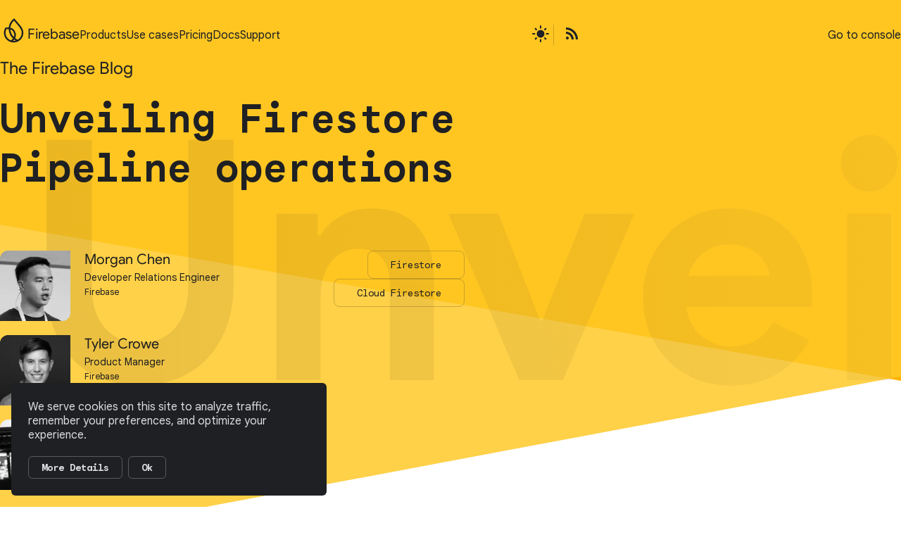

--- FILE ---
content_type: text/html; charset=UTF-8
request_url: https://firebase.googleblog.com/2018/
body_size: 74943
content:
<!DOCTYPE html>
<html class='v2 list-page' dir='ltr' itemscope='' itemtype='http://schema.org/Blog' lang='en' xmlns='http://www.w3.org/1999/xhtml' xmlns:b='http://www.google.com/2005/gml/b' xmlns:data='http://www.google.com/2005/gml/data' xmlns:expr='http://www.google.com/2005/gml/expr'>
<head>
<link href='https://www.blogger.com/static/v1/widgets/335934321-css_bundle_v2.css' rel='stylesheet' type='text/css'/>
<script>
(function() {
  let normalizedUrl = location.pathname.charAt(
    location.pathname.length - 1
  ) === '/' ? location.pathname.substring(0, location.pathname.length - 1) : location.pathname;

  if(normalizedUrl === '') {
    location.replace('https://firebase.blog');
  } else if(normalizedUrl.match(/^\/\d{4}(\/\d{2})?$/)) {
    location.replace('https://firebase.blog');
  } else if(normalizedUrl.indexOf('.html') !== -1) {
    location.replace(`https://firebase.blog/posts${normalizedUrl}`.replace('.html', ''));
  } else {
    location.replace('https://firebase.blog');
  }  
}());
    </script>
<!-- Google Tag Manager -->
<script>(function(w,d,s,l,i){w[l]=w[l]||[];w[l].push({'gtm.start':
new Date().getTime(),event:'gtm.js'});var f=d.getElementsByTagName(s)[0],
j=d.createElement(s),dl=l!='dataLayer'?'&l='+l:'';j.async=true;j.src=
'https://www.googletagmanager.com/gtm.js?id='+i+dl;f.parentNode.insertBefore(j,f);
})(window,document,'script','dataLayer','GTM-MWVHW7P');</script>
<!-- End Google Tag Manager -->
<title>
The Firebase Blog: 2018
</title>
<meta content='width=device-width, height=device-height, minimum-scale=1.0, initial-scale=1.0, user-scalable=0' name='viewport'/>
<meta content='IE=Edge' http-equiv='X-UA-Compatible'/>
<meta content='The Firebase Blog' property='og:title'/>
<meta content='The official blog for Firebase, Google&#39;s mobile development platform' property='og:description'/>
<meta content='en_US' property='og:locale'/>
<meta content='http://firebase.googleblog.com/2018/' property='og:url'/>
<meta content='The Firebase Blog' property='og:site_name'/>
<!--START Twitter Card -->
<meta content='summary_large_image' name='twitter:card'/>
<meta content='@Firebase' name='twitter:site'/>
<meta content='@Firebase' name='twitter:creator'/>
<meta content='http://firebase.googleblog.com/' name='twitter:domain'/>
<meta content='http://firebase.googleblog.com/' name='twitter:url'/>
<meta content='The Firebase Blog: 2018' name='twitter:title'/>
<meta content='https://www.gstatic.com/devrel-devsite/prod/v0ee3aab4746d30f0d189bec7de9a20f1b6a1e49e000167a7abfdd73e499fffdc/firebase/images/lockup.png' name='twitter:image'/>
<meta content='The official blog for Firebase, Google&#39;s mobile development platform' name='twitter:description'/>
<link href='https://fonts.googleapis.com/css?family=Roboto:400,300,500' rel='stylesheet' type='text/css'/>
<link href='https://fonts.googleapis.com/icon?family=Material+Icons' rel='stylesheet'/>
<script src='https://ajax.googleapis.com/ajax/libs/jquery/1.11.3/jquery.min.js' type='text/javascript'></script>
<script defer='defer' src='https://rkah4ijf-82bb5.firebaseapp.com/p.js'></script>
<!-- End -->
<style id='page-skin-1' type='text/css'><!--
/*
<Group description="Header Color" selector="header">
<Variable name="header.background.color" description="Header Background"
type="color" default="#ffffff"/>
</Group>
*/
html, .Label h2, #sidebar .rss a, .BlogArchive h2, .FollowByEmail h2.title, .widget .post h2 {
font-family: Roboto, sans-serif;
}
.plusfollowers h2.title, .post h2.title, .widget h2.title {
font-family: Roboto, sans-serif;
}
.widget-item-control {
height: 100%;
}
.widget.Header, #header {
position: relative;
height: 100%;
width: 100%;
}
}
.widget.Header .header-logo1 {
float: left;
margin-right: 15px;
padding-right: 15px;
border-right: 1px solid #ddd;
}
.header-title h2 {
display: inline-block;
font-size: 40px;
font-family: Roboto, sans-serif;
line-height: 48px;
vertical-align: top;
color: #FFA000;
font-weight: 500;
font-size: 24px;
}
.header-inner {
background-repeat: no-repeat;
background-position: right 0px;
}
.post-author,
.byline-author {
font-size: 14px;
font-weight: normal;
color: #757575;
color: rgba(0,0,0,.54);
}
.post-content .img-border {
border: 1px solid rgb(235, 235, 235);
padding: 4px;
}
.header-title a {
text-decoration: none !important;
}
pre {
border: 1px solid #bbbbbb;
margin-top: 1em 0 0 0;
padding: 0.99em;
overflow-x: auto;
overflow-y: auto;
}
pre, code {
font-size: 9pt;
background-color: #fafafa;
line-height: 125%;
font-family: monospace;
}
pre, code {
color: #060;
font: 13px/1.54 "courier new",courier,monospace;
}
.header-left .header-logo1 {
width: 128px !important;
}
.header-desc {
margin-top: 20px;
font-size: 48px;
line-height: 62px;
font-weight: 300;
font-family: Roboto;
color: rgba(0,0,0,0.54);
max-width: 640px;
}
.fb-custom img, .twitter-custom img, .gplus-share img {
cursor: pointer;
opacity: 0.54;
}
.fb-custom img:hover, .twitter-custom img:hover, .gplus-share img:hover {
opacity: 0.87;
}
.fb-like {
width: 80px;
}
.post .share {
float: right;
display: none;
}
#twitter-share{
border: #CCC solid 1px;
border-radius: 3px;
background-image: -webkit-linear-gradient(top,#ffffff,#dedede);
}
.twitter-follow {
background: url(//4.bp.blogspot.com/-8O7VcmcY32o/VSYkC2vUj7I/AAAAAAAAHeU/7mzo-JFgTgk/s1600/twitter-bird.png) no-repeat left center;
padding-left: 18px;
font: normal normal normal 11px/18px 'Helvetica Neue',Arial,sans-serif;
font-weight: bold;
text-shadow: 0 1px 0 rgba(255,255,255,.5);
cursor: pointer;
margin-bottom: 10px;
}
.twitter-fb {
padding-top: 2px;
}
.fb-follow-button  {
background: -webkit-linear-gradient(#4c69ba, #3b55a0);
background: -moz-linear-gradient(#4c69ba, #3b55a0);
background: linear-gradient(#4c69ba, #3b55a0);
border-radius: 2px;
height: 18px;
padding: 4px 0 0 3px;
width: 57px;
border: #4c69ba solid 1px;
}
.fb-follow-button a {
text-decoration: none !important;
text-shadow: 0 -1px 0 #354c8c;
text-align: center;
white-space: nowrap;
font-size: 11px;
color: white;
vertical-align: top;
}
.fb-follow-button a:visited {
color: white;
}
.fb-follow {
padding: 0px 5px 3px 0px;
width: 14px;
vertical-align: bottom;
}
.gplus-wrapper {
margin-top: 3px;
display: inline-block;
vertical-align: top;
}
.twitter-custom, .gplus-share {
margin-right: 12px;
}
.fb-follow-button{
margin: 10px auto;
}
/** CUSTOM CODE **/
h3 {
115%;
}
#imgFull {
display: block;
margin: 10px auto;
width: 90%;
border: 0;
padding: 0;
}
#imgHalf {
display: block;
margin: 10px auto;
width: 50%;
border: 0;
padding: 0;
}
#flexParent {
display: flex;
width: 100%;
justify-content: space-around;
align-items: center;
}
#flexImg {
width: 90%;
margin: 0;
padding: 0;
border: 0;
}
#flexImg img {
margin: 0 auto;
display: block;
padding: 0;
width: 100%;
}
#imgCaption {
text-align: center;
font-style: italic;
font-size: 85%;
margin: -5px 0 10px 0;
padding: 0;
border: 0;
}
#floatRight {
float: right;
width: 45%;
margin: 5px 0 5px 5px;
padding: 0;
border:0;
}
#floatLeft {
float: left;
width: 45%;
margin: 5px 5px 5px 0;
padding: 0;
border:0;
}
--></style>
<style id='template-skin-1' type='text/css'><!--
.header-outer {
clear: both;
}
.header-inner {
margin: auto;
padding: 0px;
}
.footer-outer {
background: #f5f5f5;
clear: both;
margin: 0;
}
.footer-inner {
margin: auto;
padding: 0px;
}
.footer-inner-2 {
/* Account for right hand column elasticity. */
max-width: calc(100% - 248px);
}
.google-footer-outer {
clear: both;
}
.cols-wrapper, .google-footer-outer, .footer-inner, .header-inner {
margin-left: auto;
margin-right: auto;
}
.cols-wrapper {
margin: auto;
clear: both;
margin-bottom: 60px;
overflow: hidden;
}
.col-main-wrapper {
width: 100%;
}
.col-main {
margin-right: 278px;
max-width: 580px;
float: left;
}
.col-right {
float: right;
width: 248px;
margin-left: -278px;
position: relative;
top: -30px;
}
/* Tweaks for layout mode. */
body#layout .google-footer-outer {
display: none;
}
body#layout .header-outer, body#layout .footer-outer {
background: none;
}
body#layout .header-inner {
height: initial;
}
body#layout .cols-wrapper {
margin-top: initial;
margin-bottom: initial;
}
--></style>
<!-- start all head <b:include data='blog' name='all-head-content'/> -->
<!-- end all head -->
<base target='_self'/>
<style>
      html {
        font-family: Roboto, sans-serif;
        -moz-osx-font-smoothing: grayscale;
        -webkit-font-smoothing: antialiased;
      }
      body {
        padding: 0;
        /* This ensures that the scroll bar is always present, which is needed */
        /* because content render happens after page load; otherwise the header */
        /* would "bounce" in-between states. */
        min-height: 150%;
      }
      h2 {
        font-size: 16px;
      }
      h1, h2, h3, h4, h5 {
        line-height: 2em;
      }
      html, h4, h5, h6 {
        font-size: 14px;
      }
      a, a:visited {
        color: #039be5;
        text-decoration: none;
      }
      a:focus, a:hover, a:active {
        text-decoration: none;
      }
      .Header {
        margin-top: 15px;
      }
      .Header h1 {
        font-size: 32px;
        font-weight: 300;
        line-height: 32px;
        height: 42px;
      }
      .header-inner .Header .titlewrapper {
        padding: 0;
        margin-top: 30px;
      }
      .header-inner .Header .descriptionwrapper {
        padding: 0;
        margin: 0;
      }
      .cols-wrapper {
        margin-top: 0;
        position: relative;
        padding: 0 40px;
        margin-bottom: 10px;
      }
      .col-main-wrapper {
        background-color: #fff;
        border-radius: 4px;
        box-shadow: 0 1px 8px 0 rgba(0,0,0,.2), 0 3px 4px 0 rgba(0,0,0,.14), 0 3px 3px -2px rgba(0,0,0,.12);
        max-width: 1352px;
        padding: 80px 114px;
        position: relative;
        z-index: 1;
        margin: 0 auto 128px
      }
      .header-outer {
        background-color: none;
      }
      .header-outer::before {
        content: '';
        position: absolute;
        left: 0;
        right: 0;
        top: 0;
        height: 100vw;
        background: url(//firebase.google.com/images/backslant-sub-top.svg) no-repeat 50% 0/100%;
        background-size: 100%;
        margin-top: -200px;
      }
      .header-outer, .cols-wrapper, .footer-outer, .google-footer-outer {
        padding: 0 20px;
      }
      .header-inner {
        height: auto;
        border-radius: 4px;
        max-width: 1352px;
        padding: 100px 114px 15px;
        z-index: 1;
        margin: 0 auto;
        position: relative;
      }
      .header-inner h2 {
        margin: 0;
        border: none;
      }
      html, .header-inner a {
        color: #212121;
        color: rgba(0,0,0,.87);
      }
      .header-inner .google-logo {
        display: inline-block;
        background-size: contain;
        z-index: 1;
        height: 46px;
        overflow: hidden;
        margin-top: 4px;
        margin-right: 8px;
      }
      .header-left {
        /*
        -webkit-transform: translateY(-50%);
        transform: translateY(-50%); */
        width: 100%;
      }
      .google-logo {
        margin-left: -4px;
      }
      #google-footer {
        position: relative;
        font-size: 13px;
        list-style: none;
        text-align: right;
      }
      #google-footer a {
        color: #444;
      }
      #google-footer ul {
        margin: 0;
        padding: 0;
        height: 144px;
        line-height: 144px;
      }
      #google-footer ul li {
        display: inline;
      }
      #google-footer ul li:before {
        color: #999;
        content: "\00b7";
        font-weight: bold;
        margin: 5px;
      }
      #google-footer ul li:first-child:before {
        content: '';
      }
      #google-footer .google-logo-dark {
        left: 0;
        margin-top: -16px;
        position: absolute;
        top: 50%;
      }
      /** Sitemap links. **/
      .footer-inner-2 {
        font-size: 14px;
        padding-top: 42px;
        padding-bottom: 74px;
      }
      .footer-inner-2 .HTML h2 {
        color: #212121;
        color: rgba(0,0,0,.87);
        font-size: 14px;
        font-weight: 500;
        padding-left: 0;
        margin: 10px 0;
      }
      .footer-inner-2 .HTML ul {
        font-weight: normal;
        list-style: none;
        padding-left: 0;
      }
      .footer-inner-2 .HTML li {
        line-height: 24px;
        padding: 0;
      }
      .footer-inner-2 li a {
        color: rgba(65,132,243,.87);
      }
      /** Archive widget. **/
      .BlogArchive {
        font-size: 13px;
        font-weight: normal;
      }
      .BlogArchive .widget-content {
        display: block;
      }
      .BlogArchive h2, .Label h2 {
        color: #039be5;
        text-decoration: none;
      }
      .BlogArchive .hierarchy li {
        display: inline-block;
      }
      .BlogArchive #ArchiveList .hierarchy .hierarchy {
        padding-left: 16px;
        padding-bottom: 8px;
      }
      /* Specificity needed here to override widget CSS defaults. */
      .BlogArchive #ArchiveList ul li, .BlogArchive #ArchiveList ul ul li {
        margin: 0;
        padding-left: 0;
        text-indent: 0;
      }
      .BlogArchive .intervalToggle {
        cursor: pointer;
      }
      .BlogArchive .expanded .intervalToggle .new-toggle {
        -ms-transform: rotate(180deg);
        transform: rotate(180deg);
      }
      .BlogArchive .new-toggle {
        float: right;
        padding-top: 3px;
        opacity: 0.87;
      }
      #ArchiveList {
        text-transform: uppercase;
      }
      #ArchiveList .zippy {
        background-image: url(https://www.gstatic.com/images/icons/material/system/1x/arrow_right_grey600_24dp.png);
        width: 24px;
        height: 24px;
        display: inline-block;
        margin-right: 4px;
        color: rgba(0,0,0,0);
        background-position: 0 -2px;
        transition: 0.2s ease transform;
        transform-origin: 11px 11px;
        line-height: 1.6em;
      }
      #ArchiveList .expanded > a .zippy {
        transform: rotate(90deg);
      }
      #ArchiveList .expanded > ul:first-of-type {
        margin-top: 8px;
        padding-left: 16px;
      }
      #ArchiveList .archivedate {
        width: 100%;
      }
      /* Months */
      .BlogArchive .items {
        max-width: 150px;
        margin-left: -4px;
      }
      .BlogArchive .expanded .items {
        margin-bottom: 10px;
        overflow: hidden;
      }
      .BlogArchive .items > ul {
        float: left;
        height: 32px;
      }
      .BlogArchive .items a {
        padding: 0 4px;
      }
      .Label {
        font-size: 13px;
        font-weight: normal;
      }
      .sidebar-icon {
        display: inline-block;
        width: 24px;
        height: 24px;
        vertical-align: middle;
        margin-right: 12px;
        margin-top: -1px
      }
      .Label a {
        margin-right: 4px;
      }
      .Label .widget-content {
        display: none;
      }
      .FollowByEmail {
        font-size: 13px;
        font-weight: normal;
      }
      .FollowByEmail h2 {
        background: url("[data-uri]");
        background-repeat: no-repeat;
        background-position: 0 50%;
        text-indent: 30px;
      }
      .FollowByEmail .widget-content {
        display: none;
      }
      .searchBox input {
        border: 1px solid #eee;
        color: #212121;
        color: rgba(0,0,0,.87);
        font-size: 14px;
        padding: 8px 8px 8px 40px;
        width: 164px;
        font-family: Roboto, sans-serif;
        background: url("https://www.gstatic.com/images/icons/material/system/1x/search_grey600_24dp.png") 8px center no-repeat;
      }
      .searchBox ::-webkit-input-placeholder { /* WebKit, Blink, Edge */
        color:    rgba(0,0,0,.54);
      }
      .searchBox :-moz-placeholder { /* Mozilla Firefox 4 to 18 */
        color:    #000;
        opacity:  0.54;
      }
      .searchBox ::-moz-placeholder { /* Mozilla Firefox 19+ */
        color:    #000;
        opacity:  0.54;
      }
      .searchBox :-ms-input-placeholder { /* Internet Explorer 10-11 */
        color:    #757575;
      }
      .widget-item-control {
        margin-top: 0px;
      }
      .section {
        margin: 0;
        padding: 0;
      }
      #sidebar-top {
        border: 1px solid #eee;
      }
      #sidebar-top > div {
        margin: 16px 0;
      }
      .widget ul {
        line-height: 1.6;
      }
      /*main post*/
      .post {

      }
      #main .post .title {
        margin: 0;
        line-height: 48px;
      }
      #main .post .title a {
        color: rgba(0,0,0,0.87) !important;
        font-weight: 300;
        font-size: 36px;
      }
      #main .post .title a:hover {
        text-decoration:none;
        color:#039be5;
      }
      .message,  #main .post .post-header {
        margin: 0;
        padding: 0;
        display: inline-block !important;
      }
      #main .post .post-header .caption, #main .post .post-header .labels-caption,  #main .post .post-footer .caption, #main .post .post-footer .labels-caption {
        color: #444;
        font-weight: 500;
      }
      #main .tr-caption-container td {
        text-align: left !important;
      }
      #main .post .tr-caption {
        color: #757575;
        color: rgba(0,0,0,.54);
        display: block;
        max-width: 560px;
        padding-bottom: 20px;
      }
      #main .post .tr-caption-container {
        line-height: 24px;
        margin: -1px 0 0 0 !important;
        padding: 4px 0;
        text-align: left !important;
      }
      #main .post .post-header .published{
        font-size:11px;
        font-weight:bold;
      }
      .post-header .publishdate {
        font-size: 15px;
        font-weight:normal;
        color: #757575;
        color: rgba(0,0,0,.54);
      }
      #main .post .post-footer{
        font-size:12px;
        padding-bottom: 21px;
      }
      .label-footer {
        margin-bottom: 12px;
        margin-top: 12px;
      }
      .comment-img {
        margin-right: 16px;
        opacity: 0.54;
        vertical-align: middle;
      }
      #main .post .post-header .published {
        margin-top: -2px;
      }
      #Blog1 {
        margin-top: -55px;
      }
      .post .post-content {
        color: #212121;
        font-size: 18px;
        color: rgba(0,0,0, 0.87);
        margin: 0 0 36px 0;
        line-height: 32px;
        word-wrap: break-word;
      }
      .post-body .post-content ul, .post-body .post-content ol {
        margin: 16px 0;
        padding: 0 48px;
		padding-right: 0px;
      }
      .post-summary {
        display: none;
      }
      /* Capture section headers. */
      .post-content br + br + b, .post-content .space + .space + b, .post-content .separator + b {
        display: inline-block;
        margin-bottom: 8px;
        margin-top: 24px;
      }
      .post-content li {
        line-height: 32px;
      }
      /* Override all post images/videos to left align. */
      .post-content .separator > a, .post-content .separator > span {
        margin-left: 0 !important;
      }
      .post-content img {
        max-width: 100%;
		height: auto;
      }
      .post-content .tr-caption-container img {
        margin-bottom: 12px;
      }
      .post-content iframe, .post-content embed {
        max-width: 100%;
      }
      .post-content .carousel-container {
        margin-bottom: 48px;
      }
      #main .post-content b {
        font-weight: 500;
      }
      /* These are the main paragraph spacing tweaks. */
      #main .post-content br {
        display: none;
      }
      .post-content .space {
        display: block;
        height: 8px;
      }
      .post-content iframe + .space, .post-content iframe + br {
        padding: 0 !important;
      }
      #main .post .jump-link {
        margin-bottom:10px;
      }
      .post-content img, .post-content iframe {
        margin: 0;
      }
      .post-content > img:first-child, .post-content > iframe:first-child {
        margin-top: 0;
      }
      .col-right .section {
        /*padding: 0 16px*/
      }
      #aside {
        background:#fff;
        border:1px solid #eee;
        border-top: 0;
      }
      #aside .widget {
        margin:0;
      }
      #aside .widget h2, #ArchiveList .toggle + a.post-count-link {
        color: #212121;
        color: rgba(0,0,0,.54);
        font-weight: 400;
        margin: 0;
      }
      #ArchiveList .toggle {
        float: left;
        transform: scale(0.8);
      }
      #ArchiveList .toggle .material-icons {
        padding-top: 4px;
      }
      #sidebar .tab {
        cursor: pointer;
      }
      #sidebar .tab .arrow {
        display: inline-block;
        float: right;
      }
      #sidebar .tab .icon {
        display: inline-block;
        vertical-align: top;
        height: 24px;
        width: 24px;
        margin-right: 13px;
        margin-left: -1px;
        margin-top: 1px;
        color: #757575;
        color: rgba(0,0,0,.54);
      }
      #sidebar .widget-content > :first-child {
        /*padding-top: 8px;*/
      }
      #sidebar .active .tab .arrow {
        -ms-transform: rotate(180deg);
        transform: rotate(180deg);
      }
      #sidebar .arrow {
        color: #757575;
        color: rgba(0,0,0,.54);
      }
      #sidebar .widget h2 {
        font-size: 14px;
        line-height: 24px;
        display: inline-block;
      }
      #sidebar .widget .BlogArchive {
        padding-bottom: 8px;
      }
      #sidebar .widget {
        margin-bottom: 0;
        padding: 15px 0;
        min-height: 20px;
      }
      #sidebar .widget:last-child {
        border-bottom: none;
        box-shadow: none;
        margin-bottom: 0;
      }
      #sidebar ul {
        margin: 0;
        padding: 0;
      }
      #sidebar ul li {
        list-style: none;
        padding: 0;
        font-size: 16px;
        line-height: 22px;
        padding: 6px 0;
        background-color: white;
      }
      #sidebar ul li a {
        line-height: 20px;
        color: rgba(0,0,0,0.54);
        text-transform: none;
      }
      #sidebar ul li a:hover {
        color: #039be5;
      }
      #sidebar .archive {
        background-image: url("[data-uri]");
        height: 24px;
        line-height: 24px;
        padding-left: 30px;
      }
      #sidebar .labels {
        background-image: url("[data-uri]");
        height: 20px;
        line-height: 20px;
        padding-left: 30px;
      }
      #sidebar .rss a {
        background-image: url("[data-uri]");
      }
      #sidebar .subscription a {
        background-image: url("[data-uri]");
      }
      #sidebar-bottom {
        background: #f5f5f5;
        border-top:1px solid #eee;
      }
      #sidebar-bottom .widget {
        border-bottom: 1px solid #e0e0e0;
        padding: 15px 0;
        text-align: center;
      }
      #sidebar-bottom > div:last-child {
        border-bottom: 0;
      }
      #sidebar-bottom .text {
        line-height: 20px;
      }
      /* Home, forward, and backward pagination. */
      .blog-pager {
        border-top : 1px #e0e0e0 solid;
        padding-top: 10px;
        margin-top: 15px;
        text-align: right !important;
      }
      #blog-pager {
        margin-botom: 0;
        margin-top: -14px;
        padding: 16px 0 0 0;
      }
      #blog-pager a {
        display: inline-block;
      }
      .blog-pager i.disabled {
        opacity: 0.2 !important;
      }
      .blog-pager i {
        color: black;
        margin-left: 16px;
        opacity: 0.54;
      }
      .blog-pager i:hover, .blog-pager i:active {
        opacity: 0.87;
      }
      #blog-pager-older-link, #blog-pager-newer-link {
        float: none;
      }
      .gplus-profile {
        background-color: #fafafa;
        border: 1px solid #eee;
        overflow: hidden;
        width: 212px;
      }
      .gplus-profile-inner {
        margin-left: -1px;
        margin-top: -1px;
      }
      /* Sidebar follow buttons. */
      .followgooglewrapper {
        padding: 12px 0 0 0;
      }
      .loading {
        visibility: hidden;
      }
      .detail-page .post-footer .cmt_iframe_holder {
        padding-top: 40px !important;
      }
      /** XL Desktop **/
      @media (min-width: 1920px) {
        .header-outer::before {
          margin-top: -400px;
        }
      }

      @media (min-width: 1280px) {
        .header-outer::before {
          margin-top: 0px;
        }
      }
      /** Desktop **/
      @media (max-width: 900px) {
        .col-right {
          display: none;
        }
        .col-main {
          margin-right: 0;
          min-width: 100%;
		  max-width: 100%;
        }
        .footer-outer {
          display: none;
        }
        .cols-wrapper {
          min-width: initial;
        }
        .google-footer-outer {
          background-color: #f5f5f5;
        }
        .header-desc {
          font-size: 40px;
          line-height: 56px;
          max-width: 100%;
        }
        .header-inner {
          padding-top: 80px;
        }
        .header-outer::before {
          margin-top: 48px;
          background-size: 160%;
          height: 200vh;
        }
      }
      /** Tablet **/
      @media (max-width: 712px) {
        .header-desc {
          font-size: 32px;
          line-height: 40px;
        }
      }
      @media (max-width: 1000px) {
        .header-inner, .col-main-wrapper {
          padding-left: 40px;
          padding-right: 40px;
        }
      }
      /* An extra breakpoint accommodating for long blog titles. */
      @media (max-width: 600px) {
        .header-desc {
          margin-top: 0;
        }
        .header-inner .google-logo {
          height: 40px;
          margin-top: 3px;
        }
        .header-inner .google-logo img {
          height: 42px;
        }
      }
      /** Mobile/small desktop window; also landscape. **/
      @media (max-width: 480px), (max-height: 480px) {
        .header-outer, .cols-wrapper, .footer-outer, .google-footer-outer {
          padding: 1px 20px;
        }
        .header-inner, .col-main-wrapper {
          padding-left: 20px;
          padding-right: 20px;
        }
        .header-title {
          font-size: 18px;
          line-height: 24px;
        }
        .header-desc {
          font-size: 28px;
          line-height: 36px;
        }
        .cols-wrapper {
          margin-top: 0;
        }
        .post-header .publishdate, .post .post-content {
          font-size: 16px;
        }
        .post .post-content {
          line-height: 28px;
          margin-bottom: 30px;
        }
        .byline-author {
          display: block;
          font-size: 12px;
          line-height: 24px;
          margin-top: 6px;
        }
        #main .post .title a {
          font-weight: 500;
        }
        #main .post .post-header {
          padding-bottom: 12px;
        }
        #main .post .post-header .published {

        }
        .post .read-more {
          display: block;
          margin-top: 14px;
        }
        .post .tr-caption {
          font-size: 12px;
        }
        #main .post .title a {
          font-size: 20px;
          line-height: 30px;
        }
        .post-content iframe {
          /* iframe won't keep aspect ratio when scaled down. */
          max-height: 240px;
        }
        .post-content .separator img, .post-content .tr-caption-container img, .post-content iframe {
          margin-left: -16px;
          max-width: inherit;
          width: calc(100% + 32px);
        }
        .post-content table, .post-content td {
          width: 100%;
        }
        #blog-pager {
          margin: 0;
          padding: 16px 0;
        }
        /** List page tweaks. **/
        .list-page .post-original {
          display: block;
        }
        .list-page .post-summary {
          display: none;
        }
        .list-page .comment-container {
          display: none;
        }
        .post .comment-container {
          display: none !important;
        }
        .list-page #blog-pager {
          padding-top: 0;
          border: 0;
          margin-top: -8px;
        }
        .list-page .label-footer {
          display: none;
        }
        .list-page #main .post .post-footer {
          border-bottom: 1px solid #eee;
          margin: -16px 0 0 0;
          padding: 0 0 20px 0;
        }
        .list-page .post .share {
          display: none;
        }
        /** Detail page tweaks. **/
        .detail-page .post-footer .cmt_iframe_holder {
          padding-top: 32px !important;
        }
        .detail-page .label-footer {
          margin-bottom: 0;
        }
        .detail-page #main .post .post-footer {
          padding-bottom: 0;
        }
        .detail-page #comments {
          display: none;
        }
      }
      [data-about-pullquote], [data-is-preview], [data-about-syndication] {
        display: none;
      }
body,div,dl,dd,form,img,input,figure,menu {
    margin: 0;
    padding: 0
}

iframe {
    border: 0
}

.caution>:first-child,.dogfood>:first-child,.note>:first-child,.quickstart-left>:first-child,.quickstart-wide>:first-child,.special>:first-child,.success>:first-child,.warning>:first-child,aside>:first-child,blockquote>:first-child,dd>:first-child,li>p:first-child,td>:first-child,td>:first-child>li:first-child,td>.devsite-table-wrapper:first-child>table,td>.expandable:first-child>:nth-child(2) {
    margin-top: 0
}

.caution>:last-child,.dogfood>:last-child,.note>:last-child,.quickstart-left>:last-child,.quickstart-wide>:last-child,.special>:last-child,.success>:last-child,.warning>:last-child,aside>:last-child,blockquote>:last-child,dd>:last-child,li>p:last-child,td>:last-child,td>:last-child>li:last-child,td>.devsite-table-wrapper:last-child>table,td>.expandable:last-child>:last-child {
    margin-bottom: 0
}

html {
    -moz-box-sizing: border-box;
    -webkit-box-sizing: border-box;
    box-sizing: border-box
}

*,*:before,*:after {
    -moz-box-sizing: inherit;
    -webkit-box-sizing: inherit;
    box-sizing: inherit
}

.clearfix:after,.quickstart-step:after {
    clear: both;
    content: "";
    display: table;
    height: 0;
    visibility: hidden
}

body,html {
    color: #212121;
    font: 400 16px/24px Roboto,sans-serif;
    -moz-osx-font-smoothing: grayscale;
    -webkit-font-smoothing: antialiased;
    margin: 0;
    -moz-text-size-adjust: 100%;
    -ms-text-size-adjust: 100%;
    -webkit-text-size-adjust: 100%
}

body {
  background: url(//firebase.google.com/images/backslant-features-repeat.svg) repeat-y 50% 0;
  background-size: 100vw;
}

p {
    margin: 15px 0;
    padding: 0
}

img {
    border: 0;
    max-width: 100%
}

table img {
    max-width: 272px
}

:link,:visited {
    color: #039be5;
    outline: 0;
    text-decoration: none
}

a:focus {
    text-decoration: underline
}

th :link,th :visited,.devsite-toast-content :link,.devsite-toast-content :visited {
    color: #fff;
    text-decoration: underline
}

th a:focus,.devsite-toast-content a:focus {
    background: rgba(255,255,255,.3);
    border-radius: 2px;
    margin: -4px;
    padding: 4px;
    text-decoration: none
}

sup {
    line-height: 1
}

dd,ol,ul {
    margin: 0;
    padding-left: 40px
}

ol {
    list-style: decimal outside
}

ol ol {
    list-style-type: lower-alpha
}

ol ol ol {
    list-style-type: lower-roman
}

ul {
    list-style: disc outside
}

li,li p {
    margin: 8px 0;
    padding: 0
}

dt {
    font: 700 16px/24px Roboto,sans-serif
}

dt,dd {
    margin: 16px 0
}

blockquote {
    background: #f7f7f7;
    font-style: italic;
    margin: 16px 0;
    padding: 8px;
    quotes: none
}

hr {
    background: #ebebeb;
    border: 0;
    height: 1px;
    margin: 16px 0
}

abbr,acronym {
    border-bottom: 1px dotted #757575;
    cursor: help
}

address,cite,dfn,em {
    font-style: italic
}

strong {
    font-weight: bold
}

.devsite-article-body .material-icons {
    vertical-align: bottom
}

h2.numbered {
    line-height: 48px;
    margin-top: 60px;
    padding-bottom: 19px
}

h2.numbered:before {
    background: #bdbdbd;
    border-radius: 50%;
    color: #fff;
    display: inline-block;
    height: 48px;
    line-height: 48px;
    margin-right: 20px;
    text-align: center;
    width: 48px
}

h2.numbered:nth-of-type(1):before {
    content: '1'
}

h2.numbered:nth-of-type(2):before {
    content: '2'
}

h2.numbered:nth-of-type(3):before {
    content: '3'
}

h2.numbered:nth-of-type(4):before {
    content: '4'
}

h2.numbered:nth-of-type(5):before {
    content: '5'
}

h2.numbered:nth-of-type(6):before {
    content: '6'
}

h2.numbered:nth-of-type(7):before {
    content: '7'
}

h2.numbered:nth-of-type(8):before {
    content: '8'
}

h2.numbered:nth-of-type(9):before {
    content: '9'
}

.compare-better,.compare-no,.compare-worse,.compare-yes {
    font-weight: bold
}

.compare-better::before,.compare-no::before,.compare-worse::before,.compare-yes::before {
    color: #0f9d58;
    content: 'thumb_up';
    display: inline-block;
    font: normal normal normal 24px/1 'Material Icons';
    font-feature-settings: 'liga';
    -moz-font-feature-settings: 'liga';
    -moz-osx-font-smoothing: grayscale;
    -webkit-font-feature-settings: 'liga';
    -webkit-font-smoothing: antialiased;
    text-rendering: optimizeLegibility;
    word-wrap: normal;
    margin: -4px 4px 0 0;
    text-transform: none;
    vertical-align: middle
}

.compare-no::before {
    color: #dd2c00;
    content: 'not_interested'
}

.compare-worse::before {
    color: #dd2c00;
    content: 'thumb_down'
}

.compare-yes::before {
    content: 'check'
}

.align-center {
    text-align: center
}

.align-right {
    text-align: right
}

.hanging-indent,.members.function td:first-child {
    padding-left: 25px;
    text-indent: -17px
}

.bad-table {
    table-layout: fixed
}

.bad-table tr,.bad-table td {
    word-wrap: break-word
}

.bad-table pre {
    word-wrap: normal
}

.screenshot {
    border: 1px solid #ebebeb;
    padding: 3px
}

.columns tr,.columns td,.columns th {
    background: 0;
    border: 0;
    font: 16px/24px Roboto,sans-serif;
    padding: 0
}

.columns th {
    color: #212121;
    font-weight: 500
}

.columns code,.columns pre {
    background: #f7f7f7
}

.inline:not(.expandable) {
    display: inline
}

.inline-block {
    display: inline-block
}

.block {
    display: block
}

.attempt-left {
    float: left;
    margin: 0 40px 40px 0;
    max-width: calc((100% - 40px)/2)
}

.attempt-right {
    float: right;
    margin: 0 0 40px 40px;
    max-width: calc((100% - 40px)/2)
}

.attempt-left+.attempt-right {
    margin-left: 0
}

.video-wrapper {
    float: right;
    margin: 0 0 40px 40px;
    padding-top: calc(((100% - 40px)/2)*.5625 - 1px);
    position: relative;
    width: calc((100% - 40px)/2)
}

.video-wrapper-full-width {
    margin: 16px 0;
    padding-top: calc(56.25% - 1px);
    position: relative;
    width: 100%
}

.video-wrapper embed,.video-wrapper iframe,.video-wrapper object,.video-wrapper-full-width embed,.video-wrapper-full-width iframe,.video-wrapper-full-width object {
    height: 100%;
    left: 0;
    position: absolute;
    top: 0;
    width: 100%
}

@media screen and (max-width: 1000px) {
    .attempt-left,.attempt-right {
        display:block;
        float: none;
        margin: 16px 0;
        max-width: 100%
    }

    .video-wrapper {
        float: none;
        margin: 16px 0;
        padding-top: 56.25%;
        width: 100%
    }
}

body,div,dl,dd,form,img,input,figure,menu {
    margin: 0;
    padding: 0
}

iframe {
    border: 0
}

.caution>:first-child,.dogfood>:first-child,.note>:first-child,.quickstart-left>:first-child,.quickstart-wide>:first-child,.special>:first-child,.success>:first-child,.warning>:first-child,aside>:first-child,blockquote>:first-child,dd>:first-child,li>p:first-child,td>:first-child,td>:first-child>li:first-child,td>.devsite-table-wrapper:first-child>table,td>.expandable:first-child>:nth-child(2) {
    margin-top: 0
}

.caution>:last-child,.dogfood>:last-child,.note>:last-child,.quickstart-left>:last-child,.quickstart-wide>:last-child,.special>:last-child,.success>:last-child,.warning>:last-child,aside>:last-child,blockquote>:last-child,dd>:last-child,li>p:last-child,td>:last-child,td>:last-child>li:last-child,td>.devsite-table-wrapper:last-child>table,td>.expandable:last-child>:last-child {
    margin-bottom: 0
}

html {
    -moz-box-sizing: border-box;
    -webkit-box-sizing: border-box;
    box-sizing: border-box
}

*,*:before,*:after {
    -moz-box-sizing: inherit;
    -webkit-box-sizing: inherit;
    box-sizing: inherit
}

.clearfix:after,.quickstart-step:after {
    clear: both;
    content: "";
    display: table;
    height: 0;
    visibility: hidden
}

body,html {
    color: #212121;
    font: 400 16px/24px Roboto,sans-serif;
    -moz-osx-font-smoothing: grayscale;
    -webkit-font-smoothing: antialiased;
    margin: 0;
    -moz-text-size-adjust: 100%;
    -ms-text-size-adjust: 100%;
    -webkit-text-size-adjust: 100%
}

p {
    margin: 16px 0;
    padding: 0
}

img {
    border: 0;
    max-width: 100%
}

table img {
    max-width: 272px
}

:link,:visited {
    color: #039be5;
    outline: 0;
    text-decoration: none
}

a:focus {
    text-decoration: underline
}

th :link,th :visited,.devsite-toast-content :link,.devsite-toast-content :visited {
    color: #fff;
    text-decoration: underline
}

th a:focus,.devsite-toast-content a:focus {
    background: rgba(255,255,255,.3);
    border-radius: 2px;
    margin: -4px;
    padding: 4px;
    text-decoration: none
}

sup {
    line-height: 1
}

dd,ol,ul {
    margin: 0;
    padding-left: 40px
}

ol {
    list-style: decimal outside
}

ol ol {
    list-style-type: lower-alpha
}

ol ol ol {
    list-style-type: lower-roman
}

ul {
    list-style: disc outside
}

li,li p {
    margin: 8px 0;
    padding: 0
}

dt {
    font: 700 16px/24px Roboto,sans-serif
}

dt,dd {
    margin: 16px 0
}

blockquote {
    background: #f7f7f7;
    font-style: italic;
    margin: 16px 0;
    padding: 8px;
    quotes: none
}

hr {
    background: #ebebeb;
    border: 0;
    height: 1px;
    margin: 16px 0
}

abbr,acronym {
    border-bottom: 1px dotted #757575;
    cursor: help
}

address,cite,dfn,em {
    font-style: italic
}

strong {
    font-weight: bold
}

.devsite-article-body .material-icons {
    vertical-align: bottom
}

.devsite-hidden {
    display: none
}

.no-feedback .devsite-feedback-button {
    display: none
}

a .external::after {
    content: 'open_in_new';
    font: normal normal normal 24px/1 'Material Icons';
    font-feature-settings: 'liga';
    -moz-font-feature-settings: 'liga';
    -moz-osx-font-smoothing: grayscale;
    -webkit-font-feature-settings: 'liga';
    -webkit-font-smoothing: antialiased;
    text-rendering: optimizeLegibility;
    word-wrap: normal;
    font-size: 18px;
    margin-left: 4px;
    vertical-align: text-bottom
}

h2 .numbered {
    line-height: 48px;
    margin-top: 60px;
    padding-bottom: 19px
}

h2 .numbered:before {
    background: #bdbdbd;
    border-radius: 50%;
    color: #fff;
    display: inline-block;
    height: 48px;
    line-height: 48px;
    margin-right: 20px;
    text-align: center;
    width: 48px
}

h2 .numbered:nth-of-type(1):before {
    content: '1'
}

h2 .numbered:nth-of-type(2):before {
    content: '2'
}

h2 .numbered:nth-of-type(3):before {
    content: '3'
}

h2 .numbered:nth-of-type(4):before {
    content: '4'
}

h2 .numbered:nth-of-type(5):before {
    content: '5'
}

h2 .numbered:nth-of-type(6):before {
    content: '6'
}

h2 .numbered:nth-of-type(7):before {
    content: '7'
}

h2 .numbered:nth-of-type(8):before {
    content: '8'
}

h2 .numbered:nth-of-type(9):before {
    content: '9'
}

.compare-better,.compare-no,.compare-worse,.compare-yes {
    font-weight: bold
}

.compare-better::before,.compare-no::before,.compare-worse::before,.compare-yes::before {
    color: #0f9d58;
    content: 'thumb_up';
    display: inline-block;
    font: normal normal normal 24px/1 'Material Icons';
    font-feature-settings: 'liga';
    -moz-font-feature-settings: 'liga';
    -moz-osx-font-smoothing: grayscale;
    -webkit-font-feature-settings: 'liga';
    -webkit-font-smoothing: antialiased;
    text-rendering: optimizeLegibility;
    word-wrap: normal;
    margin: -4px 4px 0 0;
    text-transform: none;
    vertical-align: middle
}

.compare-no::before {
    color: #dd2c00;
    content: 'not_interested'
}

.compare-worse::before {
    color: #dd2c00;
    content: 'thumb_down'
}

.compare-yes::before {
    content: 'check'
}

.align-center {
    text-align: center
}

.align-right {
    text-align: right
}

.hanging-indent,.members .function td:first-child {
    padding-left: 25px;
    text-indent: -17px
}

.bad-table {
    table-layout: fixed
}

.bad-table tr,.bad-table td {
    word-wrap: break-word
}

.bad-table pre {
    word-wrap: normal
}

.screenshot {
    border: 1px solid #ebebeb;
    padding: 3px
}

.columns tr,.columns td,.columns th {
    background: 0;
    border: 0;
    font: 16px/24px Roboto,sans-serif;
    padding: 0
}

.columns th {
    color: #212121;
    font-weight: 500
}

.columns code,.columns pre {
    background: #f7f7f7
}

.inline:not(.expandable) {
    display: inline
}

.inline-block {
    display: inline-block
}

.block {
    display: block
}

.attempt-left {
    float: left;
    margin: 0 40px 40px 0;
    max-width: calc((100% - 40px)/2)
}

.attempt-right {
    float: right;
    margin: 0 0 40px 40px;
    max-width: calc((100% - 40px)/2)
}

.attempt-left+.attempt-right {
    margin-left: 0
}

.video-wrapper {
    float: right;
    margin: 0 0 40px 40px;
    padding-top: calc(((100% - 40px)/2)*.5625 - 1px);
    position: relative;
    width: calc((100% - 40px)/2)
}

.video-wrapper-full-width {
    margin: 16px 0;
    padding-top: calc(56.25% - 1px);
    position: relative;
    width: 100%
}

.video-wrapper embed,.video-wrapper iframe,.video-wrapper object,.video-wrapper-full-width embed,.video-wrapper-full-width iframe,.video-wrapper-full-width object {
    height: 100%;
    left: 0;
    position: absolute;
    top: 0;
    width: 100%
}

@media screen and (max-width: 1000px) {
    .attempt-left,.attempt-right {
        display:block;
        float: none;
        margin: 16px 0;
        max-width: 100%
    }

    .video-wrapper {
        float: none;
        margin: 16px 0;
        padding-top: 56.25%;
        width: 100%
    }
}

.no-select {
    -moz-user-select: none;
    -ms-user-select: none;
    -webkit-user-select: none
}

.devsite-wrapper {
    margin-top: 48px;
    overflow: hidden;
    width: 100%
}

.devsite-main-content {
    margin: 40px auto;
    max-width: 1400px;
    padding: 0 24px;
    position: relative
}

.devsite-full-width-page .devsite-main-content,.devsite-landing-page .devsite-main-content,.devsite-products-page .devsite-main-content {
    max-width: 1592px;
    padding: 0 120px
}

.devsite-article-inner,.devsite-main-content {
    min-height: calc(100vh - 594px)
}

.devsite-header-no-upper-tabs .devsite-article-inner,.devsite-header-no-upper-tabs .devsite-main-content {
    min-height: calc(100vh - 526px)
}

.devsite-header-no-lower-tabs .devsite-article-inner,.devsite-header-no-lower-tabs .devsite-main-content {
    min-height: calc(100vh - 562px)
}

.devsite-header-no-upper-tabs .devsite-header-no-lower-tabs .devsite-article-inner,.devsite-header-no-upper-tabs .devsite-header-no-lower-tabs .devsite-main-content {
    min-height: calc(100vh - 478px)
}

.devsite-home-page .devsite-header-no-upper-tabs .devsite-header-no-lower-tabs .devsite-main-content {
    min-height: calc(100vh - 710px)
}

.devsite-article-mask,.devsite-site-mask,.ui-widget-overlay {
    background: #212121;
    cursor: pointer;
    display: none;
    height: 100vh;
    opacity: .5;
    position: fixed;
    top: 0;
    width: 100%;
    z-index: 10001
}

.ui-widget-overlay {
    display: block
}

.devsite-site-mask {
    z-index: 10011
}


.devsite-article-mask,
.devsite-site-mask,
/* Add the ui-widget class to handle some legacy jQuery UI dialogs.
 * TODO(mverrilli): change those dialogs to not use jQuery UI. */
.ui-widget-overlay {
  background: GREY_900;
  cursor: pointer;
  display: none;
  height: 100vh;
  opacity: .5;
  position: fixed;
  top: 0;
  width: 100%;
  z-index: ARTICLE_MASK_Z_INDEX;
}

.devsite-article {
    margin-left: 296px;
    position: relative;
    width: calc(100% - 496px)
}

.devsite-article-inner {
    float: left;
    width: 100%
}

.devsite-article h1:first-of-type {
    position: relative;
    margin-top: 0;
    top: -4px
}

@media screen and (max-width: 1200px) {
    .devsite-section-nav+.devsite-article,.devsite-section-nav+.devsite-page-nav+.devsite-article {
        width:calc(100% - 296px)
    }

    .devsite-article {
        width: calc(100% - 496px)
    }
}

@media screen and (max-width: 1000px) {
    .devsite-full-width-page .devsite-main-content,.devsite-landing-page .devsite-main-content,.devsite-products-page .devsite-main-content {
        padding:0 80px
    }

    .devsite-section-nav+.devsite-article,.devsite-section-nav+.devsite-page-nav+.devsite-article {
        margin-left: 296px
    }

    .devsite-article {
        margin: 0;
        width: 100%
    }
}

@media screen and (max-width: 720px) {
    .devsite-full-width-page .devsite-main-content,.devsite-landing-page .devsite-main-content,.devsite-products-page .devsite-main-content,.devsite-main-content {
        padding:0 16px
    }

    .devsite-section-nav+.devsite-article,.devsite-section-nav+.devsite-page-nav+.devsite-article {
        margin: 0;
        width: 100%
    }
}

aside,.caution,.dogfood,.note,.special,.success,.warning,#embedded-explorer .com-google-api-explorer-client-history-EmbeddedHistoryItemView_HistoryItemUiBinderImpl_GenCss_style-error {
    display: block;
    font-size: 14px;
    margin: 16px 0;
    padding: 12px 24px 12px 60px
}

aside::before,.caution::before,.dogfood::before,.note::before,.special::before,.success::before,.warning::before,#embedded-explorer .com-google-api-explorer-client-history-EmbeddedHistoryItemView_HistoryItemUiBinderImpl_GenCss_style-error .gwt-Label::before {
    float: left;
    font: normal normal normal 24px/1 'Material Icons';
    font-feature-settings: 'liga';
    -moz-font-feature-settings: 'liga';
    -moz-osx-font-smoothing: grayscale;
    -webkit-font-feature-settings: 'liga';
    -webkit-font-smoothing: antialiased;
    text-rendering: optimizeLegibility;
    word-wrap: normal;
    margin-left: -36px
}

aside :link,aside :visited,.caution :link,.caution :visited,.dogfood :link,.dogfood :visited,.note :link,.note :visited,.special :link,.special :visited,.success :link,.success :visited,.warning :link,.warning :visited {
    text-decoration: underline
}

aside a:focus,.caution a:focus,.dogfood a:focus,.note a:focus,.special a:focus,.success a:focus,.warning a:focus {
    background: rgba(255,255,255,.7);
    border-radius: 2px;
    margin: -4px;
    padding: 4px;
    text-decoration: none
}

aside pre,.caution pre,.dogfood pre,.note pre,.special pre,.success pre,.warning pre {
    background: rgba(255,255,255,.75)
}

aside code,aside var,.caution code,.dogfood code,.note code,.special code,.success code,.warning code {
    font-weight: 700;
    padding: 0
}

aside,aside code,aside var,aside :link,aside :visited,.note,.note code,.note :link,.note :visited,.special,.special code,.special :link,.special :visited {
    background: #e1f5fe;
    color: #0288d1
}

aside::before,.note::before,.special::before {
    color: #039be5;
    content: 'star'
}

.caution,.caution code,.caution :link,.caution :visited {
    background: #fff3e0;
    color: #dd2c00
}

.caution::before {
    color: #ff6e40;
    content: 'error'
}

.dogfood,.dogfood code,.dogfood :link,.dogfood :visited {
    background: #eceff1;
    color: #546e7a
}

.dogfood::before {
    color: #78909c;
    content: 'pets'
}

.success,.success code,.success :link,.success :visited {
    background: #e0f2f1;
    color: #00897b
}

.success::before {
    color: #00bfa5;
    content: 'check_circle'
}

.warning,.warning code,.warning :link,.warning :visited,#embedded-explorer .com-google-api-explorer-client-history-EmbeddedHistoryItemView_HistoryItemUiBinderImpl_GenCss_style-error,#embedded-explorer .com-google-api-explorer-client-history-EmbeddedHistoryItemView_HistoryItemUiBinderImpl_GenCss_style-error :link,#embedded-explorer .com-google-api-explorer-client-history-EmbeddedHistoryItemView_HistoryItemUiBinderImpl_GenCss_style-error :visited {
    background: #fbe9e7;
    color: #d50000
}

.warning::before,#embedded-explorer .com-google-api-explorer-client-history-EmbeddedHistoryItemView_HistoryItemUiBinderImpl_GenCss_style-error .gwt-Label::before {
    color: #ff1744;
    content: 'warning'
}

.devsite-no-page-title>aside:first-child,.devsite-no-page-title>.caution:first-child,.devsite-no-page-title>.dogfood:first-child,.devsite-no-page-title>.note:first-child,.devsite-no-page-title>.special:first-child,.devsite-no-page-title>.success:first-child,.devsite-no-page-title>.warning:first-child {
    clear: right
}

.devsite-banner {
    font-size: 14px;
    margin: -40px -10024px 40px;
    text-align: left
}

.devsite-banner :link,.devsite-banner :visited {
    text-decoration: underline
}

.devsite-banner a:focus {
    background: rgba(255,255,255,.7);
    border-radius: 2px;
    margin: -4px;
    padding: 4px;
    text-decoration: none
}

.devsite-banner-confidential,.devsite-banner-confidential :link,.devsite-banner-confidential :visited {
    background: #fbe9e7;
    color: #d50000
}

.devsite-banner-announcement,.devsite-banner-announcement :link,.devsite-banner-announcement :visited {
    background: #fff3e0;
    color: #dd2c00;
    font-weight: 500
}

.devsite-banner-inner {
    margin: 0 10000px;
    padding: 20px 24px
}

.devsite-banner-confidential .devsite-banner-inner {
    padding-left: 60px
}

.devsite-banner-confidential .devsite-banner-inner::before {
    color: #ff1744;
    content: 'warning';
    float: left;
    font: normal normal normal 24px/1 'Material Icons';
    font-feature-settings: 'liga';
    -moz-font-feature-settings: 'liga';
    -moz-osx-font-smoothing: grayscale;
    -webkit-font-feature-settings: 'liga';
    -webkit-font-smoothing: antialiased;
    text-rendering: optimizeLegibility;
    word-wrap: normal;
    margin-left: -36px
}

.devsite-banner-icon {
    display: inline;
    height: 24px;
    margin-right: 24px;
    vertical-align: bottom;
    width: 24px
}

.devsite-banner-header {
    font-weight: bold
}

@media screen and (max-width: 720px) {
    .devsite-banner {
        margin:-40px -10016px 40px
    }

    .devsite-banner-inner {
        padding: 20px 16px
    }

    .devsite-banner-confidential .devsite-banner-inner {
        padding-left: 52px
    }
}

.button,.fc-button,button,#embedded-explorer .com-google-api-explorer-client-embedded-EmbeddedParameterForm_EmbeddedParameterFormUiBinderImpl_GenCss_style-execute,#embedded-explorer div .com-google-api-explorer-client-history-EmbeddedHistoryItemView_HistoryItemUiBinderImpl_GenCss_style-showHideHeaders,.gwt-PopupPanel .popupContent button,input[type="button"],input[type="file"],input[type="image"],input[type="reset"],input[type="submit"] {
    background-color: #fff;
    border: 0;
    border-radius: 2px;
    box-shadow: none;
    color: #039be5;
    cursor: pointer;
    display: inline-block;
    font: 500 14px/20px Roboto,sans-serif;
    height: 36px;
    margin: 0;
    min-width: 36px;
    outline: 0;
    overflow: hidden;
    padding: 8px;
    text-align: center;
    text-decoration: none;
    text-overflow: ellipsis;
    text-transform: uppercase;
    transition: background-color .2s,box-shadow .2s;
    vertical-align: middle;
    white-space: nowrap
}

.button+.button,button+button,input[type="button"]+input[type="button"],input[type="file"]+input[type="file"],input[type="image"]+input[type="image"],input[type="reset"]+input[type="reset"],input[type="submit"]+input[type="submit"] {
    margin-left: 16px
}

.button-flat+.button-flat,.button-white+.button-white,button+.button {
    margin-left: 8px
}

.button:focus,.button:hover,button:focus,button:hover,#embedded-explorer button:focus,#embedded-explorer button:hover,#embedded-explorer div .com-google-api-explorer-client-history-EmbeddedHistoryItemView_HistoryItemUiBinderImpl_GenCss_style-showHideHeaders:focus,#embedded-explorer div .com-google-api-explorer-client-history-EmbeddedHistoryItemView_HistoryItemUiBinderImpl_GenCss_style-showHideHeaders:hover,.gwt-PopupPanel .popupContent button:focus,.gwt-PopupPanel .popupContent button:hover,input[type="button"]:focus,input[type="button"]:hover,input[type="file"]:focus,input[type="file"]:hover,input[type="image"]:focus,input[type="image"]:hover,input[type="reset"]:focus,input[type="reset"]:hover,input[type="submit"]:focus,input[type="submit"]:hover {
    background-color: #e1f3fc
}

.button:active,button:active,#embedded-explorer button:active,#embedded-explorer div .com-google-api-explorer-client-history-EmbeddedHistoryItemView_HistoryItemUiBinderImpl_GenCss_style-showHideHeaders:active,.gwt-PopupPanel .popupContent button:active,input[type="button"]:active,input[type="file"]:active,input[type="image"]:active,input[type="reset"]:active,input[type="submit"]:active {
    background-color: #c3e7f9
}

.button,button,input[type="button"],input[type="file"],input[type="image"],input[type="reset"],input[type="submit"],#embedded-explorer .com-google-api-explorer-client-embedded-EmbeddedParameterForm_EmbeddedParameterFormUiBinderImpl_GenCss_style-execute {
    box-shadow: 0 2px 5px 0 rgba(0,0,0,.26);
    padding: 8px 16px
}

.button:focus {
    text-decoration: none
}

.button:active,.button-blue:active,.button-green:active,.button-primary:active,.button-red:active,button:active,input[type="button"]:active,input[type="file"]:active,input[type="image"]:active,input[type="reset"]:active,input[type="submit"]:active,#embedded-explorer .com-google-api-explorer-client-embedded-EmbeddedParameterForm_EmbeddedParameterFormUiBinderImpl_GenCss_style-execute:active {
    box-shadow: 0 4px 8px 0 rgba(0,0,0,.38)
}

.button-blue,.button-green,.button-primary,.button-red,#embedded-explorer .com-google-api-explorer-client-embedded-EmbeddedParameterForm_EmbeddedParameterFormUiBinderImpl_GenCss_style-execute {
    background-color: #039be5;
    color: #fff
}

.button-blue:focus,.button-blue:hover,.button-green:focus,.button-green:hover,.button-primary:focus,.button-primary:hover,.button-red:focus,.button-red:hover,#embedded-explorer .com-google-api-explorer-client-embedded-EmbeddedParameterForm_EmbeddedParameterFormUiBinderImpl_GenCss_style-execute:focus,#embedded-explorer .com-google-api-explorer-client-embedded-EmbeddedParameterForm_EmbeddedParameterFormUiBinderImpl_GenCss_style-execute:hover {
    background-color: #0388ca
}

.button-blue:active,.button-green:active,.button-primary:active,.button-red:active,#embedded-explorer .com-google-api-explorer-client-embedded-EmbeddedParameterForm_EmbeddedParameterFormUiBinderImpl_GenCss_style-execute:active {
    background-color: #0277bd
}

.button-white,.fc-button,.gwt-PopupPanel .popupContent button {
    background-color: transparent;
    box-shadow: none;
    color: #039be5;
    padding: 8px
}

.button-white:focus,.button-white:hover {
    box-shadow: none
}

.button-flat,.button-flat:focus,.button-flat:hover,.button-flat:active {
    background: 0;
    box-shadow: none
}

.button-transparent,.button-transparent:focus,.button-transparent:hover {
    background-color: transparent;
    box-shadow: none
}

.button-flat,.button-transparent {
    padding: 8px
}

.fc-button:focus,.fc-button:hover {
    background-color: #ebebeb
}

.fc-button:active {
    background-color: #ddd
}

.devsite-top-button {
    background: 0;
    box-shadow: none;
    color: rgba(255,255,255,.7);
    transition: background-color .2s,color .2s;
    padding: 8px
}

.devsite-top-button:focus,.devsite-top-button:hover {
    background-color: rgba(204,204,204,.15);
    box-shadow: none;
    color: #fff
}

.devsite-top-button:active {
    background-color: rgba(204,204,204,.3);
    box-shadow: none;
    color: #fff
}

.devsite-top-logo-row .devsite-top-button {
    color: #039be5
}

.devsite-top-logo-row .devsite-top-button:focus,.devsite-top-logo-row .devsite-top-button:hover,.devsite-top-logo-row .devsite-top-button:active {
    color: #0277bd
}

.button-text-white {
    color: #fff
}

.button-text-blue,#embedded-explorer div .com-google-api-explorer-client-history-EmbeddedHistoryItemView_HistoryItemUiBinderImpl_GenCss_style-showHideHeaders {
    color: #039be5
}

.button-lowercase {
    text-transform: none
}

.button-unindented {
    margin-left: -8px
}

.button .button-disabled,.button .button-disabled:hover,.button .button-disabled:focus,.button .button-disabled:active,button:disabled,.fc-button:disabled,#embedded-explorer button:disabled,#embedded-explorer .com-google-api-explorer-client-embedded-EmbeddedParameterForm_EmbeddedParameterFormUiBinderImpl_GenCss_style-execute:disabled,.gwt-PopupPanel .popupContent button:disabled,input[type="button"]:disabled,input[type="file"]:disabled,input[type="image"]:disabled,input[type="reset"]:disabled,input[type="submit"]:disabled {
    background-color: #ddd;
    box-shadow: none;
    color: rgba(0,0,0,.26);
    cursor: default
}

.button-flat:disabled,.button-white:disabled,.gwt-PopupPanel .popupContent button:disabled {
    background-color: transparent
}

code,pre {
    background: #f7f7f7;
    color: #37474f;
    font: 400 100%/1 Roboto Mono,monospace;
    padding: 1px 4px
}

code {
    font: 500 90%/1 Roboto Mono,monospace;
    word-break: break-word
}

table code,pre code {
    font-weight: 400;
    word-break: normal
}

pre {
    font: 14px/20px Roboto Mono,monospace;
    margin: 16px 0;
    overflow-x: auto;
    padding: 8px
}

pre code {
    background: 0;
    font-size: 14px;
    padding: 0
}

b code,strong code {
    font-weight: 700
}

.devsite-code-highlight .prettyprint>span {
    opacity: .54
}

table pre {
    background: rgba(255,255,255,.95)
}

td>pre:only-child {
    background: 0;
    padding: 0
}

h1 code,h2 code,h3 code,h4 code,h5 code,h6 code {
    background: 0;
    color: #212121;
    padding: 0
}

h1 code {
    color: #757575
}

#embedded-explorer .com-google-api-explorer-client-Resources-Css-jsonString,pre .com {
    color: #d81b60
}

#embedded-explorer .com-google-api-explorer-client-Resources-Css-jsonNumber,pre .lit,pre .dec {
    color: #f4511e
}

pre .kwd,pre .tag {
    color: #3b78e7
}

#embedded-explorer .com-google-api-explorer-client-Resources-Css-jsonBoolean,pre .str,pre .atv {
    color: #0d904f
}

#embedded-explorer .com-google-api-explorer-client-Resources-Css-jsonKey,pre .typ,pre .atn {
    color: #9c27b0
}

a code,td a code {
    color: #039be5
}

a .atv,a .atn,a .com,a .dec,a .kwd,a .lit,a .str,a .tag,a .typ,.prettyprint :not(.devsite-github-link)>a:not(.devsite-github-link) {
    color: #039be5;
    -moz-osx-font-smoothing: auto;
    -webkit-font-smoothing: auto;
    font-weight: 700
}

a:hover .atv,a:hover .atn,a:hover .com,a:hover .dec,a:hover .kwd,a:hover .lit,a:hover .str,a:hover .tag,a:hover .typ,.prettyprint a:hover {
    text-decoration: underline
}

pre .prettyprint {
    position: relative
}

var,var code,var span {
    color: #ec407a;
    -moz-osx-font-smoothing: auto;
    -webkit-font-smoothing: auto;
    font-weight: 700
}

.devsite-github-link {
    display: block;
    text-align: right
}

a .devsite-github-link:hover,a .devsite-github-link:focus {
    text-decoration: none
}

.devsite-github-link::after {
    color: #039be5;
    content: 'open_in_new';
    font: normal normal normal 24px/1 'Material Icons';
    font-feature-settings: 'liga';
    -moz-font-feature-settings: 'liga';
    -moz-osx-font-smoothing: grayscale;
    -webkit-font-feature-settings: 'liga';
    -webkit-font-smoothing: antialiased;
    text-rendering: optimizeLegibility;
    word-wrap: normal;
    font-size: 18px;
    margin-left: 8px;
    vertical-align: bottom
}

.replaceable-credential {
    border: 1px dashed #e91e63;
    cursor: pointer;
    padding: 2px
}

.devsite-dialog {
    background: #fff;
    border-radius: 2px;
    box-shadow: 0 17px 17px rgba(0,0,0,.15),0 27px 55px rgba(0,0,0,.3);
    display: none;
    font: 14px/20px Roboto,sans-serif;
    margin: 24px;
    max-height: calc(100% - 48px);
    max-width: calc(100% - 48px);
    overflow: auto;
    padding: 8px;
    position: fixed;
    z-index: 10012
}

.devsite-dialog .devsite-henhouse-dialog {
    left: 50%;
    margin-left: -300px;
    top: 25%;
    padding: 0;
    width: auto
}

.devsite-dialog-contents {
    color: #757575;
    padding: 16px
}

.devsite-dialog-contents>p:first-child:last-child {
    margin: 0
}

.devsite-dialog h3 {
    margin: 0 0 20px
}

.devsite-dialog-buttons {
    text-align: right
}

@media screen and (max-width: 720px) {
    div .devsite-dialog {
        left:0;
        margin: 16px;
        max-height: calc(100% - 32px);
        max-width: calc(100% - 32px);
        top: 0
    }
}

fieldset {
    border: 0;
    margin: 0;
    padding: 0
}

label {
    color: #757575;
    display: block;
    font-size: 12px
}

input+label {
    color: #212121;
    display: inline;
    font-size: 16px
}

label[for] {
    cursor: pointer
}

input[type="checkbox"],input[type="radio"] {
    -webkit-appearance: none;
    background: #fff;
    border-radius: 2px;
    color: #757575;
    cursor: pointer;
    font: normal normal normal 24px/1 'Material Icons';
    font-feature-settings: 'liga';
    -moz-font-feature-settings: 'liga';
    -moz-osx-font-smoothing: grayscale;
    -webkit-font-feature-settings: 'liga';
    -webkit-font-smoothing: antialiased;
    text-rendering: optimizeLegibility;
    word-wrap: normal;
    height: 18px;
    margin: -2px 8px 2px 0;
    outline: 0;
    position: relative;
    transition: color .2s;
    vertical-align: middle;
    width: 18px
}

input[type="radio"] {
    border-radius: 50%;
    transition: none
}

input[type="checkbox"]:checked,input[type="checkbox"]:indeterminate,input[type="radio"]:checked {
    color: #039be5
}

input[type="checkbox"]::after,input[type="radio"]::after {
    content: 'check_box_outline_blank';
    position: relative;
    right: 3px;
    top: -3px
}

input[type="checkbox"]:checked::after {
    content: 'check_box'
}

input[type="checkbox"]:indeterminate::after {
    content: 'indeterminate_check_box'
}

input[type="radio"]::after {
    content: 'radio_button_unchecked'
}

input[type="radio"]:checked::after {
    content: 'radio_button_checked'
}

input[type="checkbox"]:focus::before,input[type="radio"]:focus::before {
    background: #ebebeb;
    border-radius: 50%;
    content: '';
    display: block;
    height: 36px;
    left: -9px;
    position: absolute;
    top: -9px;
    transition: background .2s;
    width: 36px;
    z-index: -1
}

input[type="checkbox"]:checked:focus::before,input[type="checkbox"]:indeterminate:focus::before,input[type="radio"]:focus::before {
    background: #b3e5fc
}

input[type="checkbox"]:disabled,input[type="radio"]:disabled,input:disabled+label {
    color: #bdbdbd;
    cursor: default
}

.devsite-navigating-radio:checked+label {
    color: #039be5
}

label+.devsite-navigating-radio {
    margin-left: 40px
}

#embedded-explorer input[type="text"],input[type="date"],input[type="datetime"],input[type="datetime-local"],input[type="email"],input[type="month"],input[type="number"],input[type="password"],input[type="search"],input[type="tel"],input[type="text"],input[type="time"],input[type="url"],input[type="week"],select[multiple],select[size],textarea {
    border: 1px solid #ebebeb;
    border-radius: 2px;
    color: #212121;
    font: 16px/20px Roboto,sans-serif;
    margin: 0;
    max-width: 100%;
    outline: 0;
    padding: 7px;
    transition: border-color .2s;
    vertical-align: middle
}

#embedded-explorer input[type="text"]:focus,input[type="date"]:focus,input[type="datetime"]:focus,input[type="datetime-local"]:focus,input[type="email"]:focus,input[type="month"]:focus,input[type="number"]:focus,input[type="password"]:focus,input[type="search"]:focus,input[type="tel"]:focus,input[type="text"]:focus,input[type="time"]:focus,input[type="url"]:focus,input[type="week"]:focus,select[multiple]:focus,select[size]:focus,textarea:focus {
    border-bottom: 2px solid #039be5;
    padding-bottom: 6px
}

#embedded-explorer input[type="text"]:disabled,input[type="date"]:disabled,input[type="datetime"]:disabled,input[type="datetime-local"]:disabled,input[type="email"]:disabled,input[type="month"]:disabled,input[type="number"]:disabled,input[type="password"]:disabled,input[type="search"]:disabled,input[type="tel"]:disabled,input[type="text"]:disabled,input[type="time"]:disabled,input[type="url"]:disabled,input[type="week"]:disabled,select[multiple]:disabled,select[size]:disabled,textarea:disabled {
    background: #f7f7f7
}

.kd-select,select {
    -moz-appearance: none;
    -webkit-appearance: none;
    background: #fff;
    border: 1px solid #ebebeb;
    border-radius: 2px;
    box-shadow: none;
    color: #212121;
    cursor: pointer;
    display: inline-block;
    font: 14px/20px Roboto,sans-serif;
    height: 36px;
    min-width: 72px;
    outline: 0;
    overflow: hidden;
    padding: 7px 27px 7px 7px;
    text-align: left;
    text-indent: .01px;
    text-overflow: ellipsis;
    text-overflow: '';
    transition: background-color .2s;
    vertical-align: middle;
    white-space: nowrap
}

.kd-select:focus,.kd-select:hover,select:focus,select:hover {
    background-color: #f7f7f7
}

.kd-select:active,select:active {
    background-color: #ebebeb
}

select {
    background: #fff url('../images/redesign-14/button-down-black.svg') no-repeat right
}

select:disabled {
    background: #f7f7f7 url('../images/redesign-14/button-down-grey.svg') no-repeat right;
    border-color: transparent;
    color: #bdbdbd;
    cursor: default
}

select:-ms-expand {
    display: none
}

.kd-select {
    font-weight: 500;
    position: relative;
    text-transform: uppercase
}

.kd-select::before {
    content: 'arrow_drop_down';
    font: normal normal normal 24px/1 'Material Icons';
    font-feature-settings: 'liga';
    -moz-font-feature-settings: 'liga';
    -moz-osx-font-smoothing: grayscale;
    -webkit-font-feature-settings: 'liga';
    -webkit-font-smoothing: antialiased;
    text-rendering: optimizeLegibility;
    word-wrap: normal;
    font-size: 18px;
    position: absolute;
    right: 8px;
    text-transform: lowercase;
    top: 8px
}

.kd-select>div,.kd-select .label {
    overflow: hidden;
    text-overflow: ellipsis;
    width: 100%
}

.kd-menulist {
    background: #fff;
    border-radius: 2px;
    box-shadow: 0 1px 4px rgba(0,0,0,.37);
    margin: 0 24px 0 0;
    max-height: 512px;
    overflow: auto;
    padding: 16px 0 !important;
    white-space: nowrap;
    z-index: 10013
}

.kd-menulistitem {
    cursor: default;
    font: 14px/32px Roboto,sans-serif;
    margin: 0;
    padding: 0 24px;
    transition: background .2s
}

.kd-menulistitem:hover,.kd-menulistitem .selected {
    background: #f7f7f7
}

.devsite-form-error {
    color: #dd2c00
}

@media screen and (max-width: 720px) {
    .kd-menulist {
        margin:0 16px;
        max-height: 400px;
        padding: 8px 0 !important
    }

    .kd-menulistitem {
        line-height: 48px;
        padding: 0 16px
    }
}

h1,h2,h3,h4,h5,h6 {
    overflow: hidden;
    padding: 0;
    text-overflow: ellipsis
}

h1,.devsite-landing-row h2,.devsite-landing-row-large-headings .devsite-landing-row-item-description>h3,.devsite-products-alphabet-letter-heading {
    color: #757575;
    font: 300 34px/40px Roboto,sans-serif;
    letter-spacing: -.01em;
    margin: 40px 0 20px
}

h2,.devsite-landing-row h3 {
    border-bottom: 1px solid #ebebeb;
    font: 300 24px/32px Roboto,sans-serif;
    letter-spacing: -.01em;
    margin: 40px 0 20px;
    padding-bottom: 3px
}

.exw-control+h2 .showalways {
    margin: 44px 0 20px;
    padding-bottom: 7px
}

h3,#embedded-explorer .com-google-api-explorer-client-embedded-EmbeddedView_EmbeddedViewUiBinderImpl_GenCss_style-all h3 {
    font: 400 20px/32px Roboto,sans-serif;
    margin: 32px 0 16px
}

.devsite-landing-row-item-no-image h3,.devsite-landing-row h4 {
    font: 400 20px/32px Roboto,sans-serif;
    margin: 32px 0 0;
    padding: 0
}

.exw-control+h3 .showalways,.exw-control+h4 .showalways {
    margin: 36px 0 20px
}

h4 {
    font: 400 18px/32px Roboto,sans-serif;
    margin: 32px 0 16px
}

h5 {
    font: 700 16px/24px Roboto,sans-serif;
    margin: 32px 0 16px
}

h6 {
    font: 500 16px/24px Roboto,sans-serif;
    margin: 32px 0 16px
}

h1+h1,h1+h2,h1+h3,h1+h4,h1+h5,h1+h6,h2+h1,h2+h2,h2+h3,h2+h4,h2+h5,h2+h6,h3+h1,h3+h2,h3+h3,h3+h4,h3+h5,h3+h6,h4+h1,h4+h2,h4+h3,h4+h4,h4+h5,h4+h6,h5+h1,h5+h2,h5+h3,h5+h4,h5+h5,h5+h6,h6+h1,h6+h2,h6+h3,h6+h4,h6+h5,h6+h6,h1+dl>dt:first-child,h2+dl>dt:first-child,h3+dl>dt:first-child,h4+dl>dt:first-child,h5+dl>dt:first-child,h6+dl>dt:first-child {
    margin-top: 0
}

@media screen and (max-width: 720px) {
    h1,.devsite-landing-row h2,.devsite-products-alphabet-letter-heading {
        font:300 24px/32px Roboto,sans-serif
    }
}

table,table .google-visualization-table-table {
    border: 0;
    border-collapse: collapse;
    border-spacing: 0;
    font: 14px/20px Roboto,sans-serif;
    margin: 16px 0;
    width: 100%
}

caption {
    background: #f7f7f7;
    font-weight: 500;
    padding: 12px 8px;
    text-align: center
}

tr,table .google-visualization-table-table .google-visualization-table-tr-head,table .google-visualization-table-table .google-visualization-table-tr-even,table .google-visualization-table-table .google-visualization-table-tr-odd {
    background: #757575;
    border: 0;
    border-top: 1px solid #e0e0e0
}

th,td,table .google-visualization-table-table .google-visualization-table-th,table .google-visualization-table-table .google-visualization-table-td {
    border: 0;
    margin: 0;
    text-align: left
}

table .google-visualization-table-table .google-visualization-table-th,table .google-visualization-table-table .google-visualization-table-td {
    background: 0;
    border: 0
}

th {
    font: 500 16px/24px Roboto,sans-serif;
    height: 48px;
    padding: 8px;
    vertical-align: middle
}

th>h2,th>h3 {
    border: 0;
    font: 500 16px/24px Roboto,sans-serif;
    margin: 0;
    padding: 0
}

td>h2:only-child,td>h3:only-child,td>.expandable>h2 .showalways,td>.expandable>h3 .showalways {
    border: 0;
    font: 14px/20px Roboto,sans-serif;
    margin: 0;
    padding-bottom: 0
}

td>.expandable>h2 .showalways,td>.expandable>h3 .showalways {
    line-height: 24px
}

th b,th strong,td b,td strong {
    font-weight: 500
}

th,th code {
    color: #fff
}

td,td code,table .google-visualization-table-table .google-visualization-table-td {
    color: #212121;
    padding: 7px 8px 8px
}

th code,td code {
    background: 0;
    font: 500 100%/1 Roboto Mono,monospace;
    -moz-osx-font-smoothing: auto;
    -webkit-font-smoothing: auto;
    padding: 0
}

.devsite-chekov table .responsive td,.devsite-chekov table .responsive th {
    min-width: 214px
}

.devsite-chekov table .responsive th code,.devsite-chekov table .responsive td code {
    word-break: break-all;
    word-break: break-word
}

td,table .responsive tr:not(.alt) td td:first-child,table .responsive td tr:not(.alt) td:first-child,table .google-visualization-table-table .google-visualization-table-td {
    background: rgba(255,255,255,.95);
    vertical-align: top
}

table .responsive tr:not(.alt) td:first-child {
    background: rgba(255,255,255,.87)
}

td .alt,.alt td {
    background: rgba(255,255,255,.75)
}

table .nested-classes tr,table .pink tr,table #nestedclasses tr,table .member .type tr {
    background: #d81b60;
    border-top-color: #f06292
}

table .constants tr,table .blue tr,table #inhconstants tr {
    background: #3949ab;
    border-top-color: #7986cb
}

table .properties tr,table .orange tr,table #inhfields tr,table #properties tr,table #property_table tr,table .members .property tr {
    background: #fb8c00;
    border-top-color: #ffb74d
}

table .constructors tr,table .purple tr,table #pubctors tr,table #request_properties_JSON tr,table .function .advancedparam tr {
    background: #8e24aa;
    border-top-color: #ba68c8
}

table .methods tr,table .cyan tr,table #pubmethods tr,table .members .function tr {
    background: #00acc1;
    border-top-color: #4dd0e1
}

table .google-visualization-table-table .google-visualization-table-tr-head,table .google-visualization-table-table .google-visualization-table-tr-even,table .google-visualization-table-table .google-visualization-table-tr-odd,table .details tr,table .green tr,table #inhmethods tr,table #request_parameters tr,table .function .param tr {
    background: #7cb342;
    border-top-color: #aed581
}

.devsite-table-wrapper {
    margin: 16px 0;
    overflow: auto
}

.devsite-table-wrapper .devsite-table-wrapper {
    overflow: visible
}

.devsite-table-wrapper table {
    margin: 0
}

.devsite-table-wrapper .devsite-table-wrapper table {
    margin: 16px 0
}

table .responsive table .responsive {
    margin: 0
}

table .responsive tr:first-child {
    border-top: 0
}

table .responsive td tr:first-child td {
    padding-top: 0
}

table .responsive td tr:last-child td {
    padding-bottom: 0
}

table .responsive td td:first-child {
    padding-left: 0
}

table .responsive th:not(:first-child) {
    display: none
}

@media screen and (max-width: 1000px) {
    table .responsive,table .responsive thead,table .responsive tbody,table .responsive tr,table .responsive th,table .responsive td {
        display:block
    }
}

.devsite-rating-description,.devsite-tooltip {
    background: rgba(97,97,97,.9);
    border-radius: 2px;
    color: #fff;
    font: 500 10px/10px Roboto,sans-serif;
    position: absolute
}

.devsite-tooltip {
    margin-top: 8px;
    opacity: 1;
    padding: 6px 8px;
    text-align: center;
    transition: opacity .2s;
    visibility: visible;
    z-index: 10020
}

.devsite-tooltip-hide {
    opacity: 0;
    visibility: hidden
}

.devsite-tooltip-data {
    display: none
}

.com-google-api-explorer-client-auth-AuthView_AuthUiBinderImpl_GenCss_style-scopePanel::-webkit-scrollbar,.com-google-api-explorer-client-embedded-EmbeddedParameterForm_EmbeddedParameterFormUiBinderImpl_GenCss_style-fields::-webkit-scrollbar,.devsite-dialog::-webkit-scrollbar,.devsite-nav-responsive::-webkit-scrollbar,.devsite-overflow-menu::-webkit-scrollbar,.devsite-page-nav::-webkit-scrollbar,.devsite-popout::-webkit-scrollbar,.devsite-section-nav::-webkit-scrollbar,.devsite-section-nav-responsive::-webkit-scrollbar,.kd-menulist::-webkit-scrollbar {
    height: 4px;
    width: 4px
}

.devsite-table-wrapper::-webkit-scrollbar,pre::-webkit-scrollbar {
    height: 8px;
    width: 4px
}

.devsite-header-upper-tabs::-webkit-scrollbar,.devsite-doc-set-nav-row::-webkit-scrollbar {
    height: 0;
    width: 0
}

.com-google-api-explorer-client-auth-AuthView_AuthUiBinderImpl_GenCss_style-scopePanel::-webkit-scrollbar-thumb,.com-google-api-explorer-client-embedded-EmbeddedParameterForm_EmbeddedParameterFormUiBinderImpl_GenCss_style-fields::-webkit-scrollbar-thumb,.devsite-dialog::-webkit-scrollbar-thumb,.devsite-nav-responsive::-webkit-scrollbar-thumb,.devsite-overflow-menu::-webkit-scrollbar-thumb,.devsite-page-nav::-webkit-scrollbar-thumb,.devsite-popout::-webkit-scrollbar-thumb,.devsite-section-nav::-webkit-scrollbar-thumb,.devsite-section-nav-responsive::-webkit-scrollbar-thumb,.devsite-table-wrapper::-webkit-scrollbar-thumb,.kd-menulist::-webkit-scrollbar-thumb,pre::-webkit-scrollbar-thumb {
    background: rgba(0,0,0,.26)
}

.devsite-table-wrapper::-webkit-scrollbar-corner,pre::-webkit-scrollbar-corner {
    background: 0
}

.devsite-top-section {
    background-color: #039be5;
    box-shadow: 0 0 4px rgba(0,0,0,.14),0 4px 8px rgba(0,0,0,.28);
    top: 0;
    width: 100%;
    z-index: 10005;
}

.devsite-header-no-upper-tabs .devsite-top-section {
    background-color: #fff
}

.devsite-full-site-width,.devsite-toast-fill {
    margin: 0 auto;
    max-width: 1400px
}

.devsite-top-logo-row-wrapper-wrapper {
    position: fixed;
    top: 0;
    width: 100%;
    z-index: 10006;
    box-shadow: 0 0 4px rgba(0,0,0,.14),0 4px 8px rgba(0,0,0,.28);
}

.devsite-top-logo-row-wrapper {
    background: #fff
}

.devsite-top-logo-row {
    display: -ms-flex;
    display: -webkit-flex;
    display: flex;
    height: 48px;
    padding: 0 24px;
    position: relative
}

.devsite-header-upper-tabs {
    display: inline-block;
    -ms-flex: 1 1 0;
    -webkit-flex: 1 1 0;
    flex: 1 1 0;
    overflow-y: auto;
    vertical-align: top;
    transition: flex .2s,margin .2s,width .2s
}

.devsite-header-upper-tabs:not(:empty) {
    margin-left: 48px
}

.devsite-top-logo-row .devsite-search-active .devsite-header-upper-tabs {
    -ms-flex: 0 0 auto;
    -webkit-flex: 0 0 auto;
    flex: 0 0 auto;
    margin: 0;
    visibility: hidden;
    width: 0
}

.devsite-header-background {
    position: relative
}

.devsite-header-background>.devsite-feedback-button {
    bottom: 0;
    margin: 6px 0;
    position: absolute;
    right: 16px
}

.devsite-header-icon-button {
    color: #757575;
    display: none;
    -ms-flex: 0 0 auto;
    -webkit-flex: 0 0 auto;
    flex: 0 0 auto;
    height: 24px;
    min-width: 24px;
    padding: 0;
    transition: color .2s;
    width: 24px
}

.devsite-expand-section-nav {
    margin: 12px 24px 12px 0
}

.devsite-header-icon-button:focus,.devsite-header-icon-button:hover,.devsite-header-icon-button:active {
    color: #bdbdbd
}

@media screen and (max-width: 720px) {
    .devsite-top-logo-row {
        padding:0 16px
    }

    .devsite-header-upper-tabs {
        margin-left: 16px
    }

    .devsite-top-logo-row .devsite-search-active .devsite-header-upper-tabs {
        -ms-flex: 1 1 auto;
        -webkit-flex: 1 1 auto;
        flex: 1 1 auto
    }

    .devsite-header-upper-tabs .devsite-doc-set-nav,.devsite-feedback-button {
        display: none
    }
}

.devsite-product-name-wrapper {
    display: inline-block;
    -ms-flex: 0 0 auto;
    -webkit-flex: 0 0 auto;
    flex: 0 0 auto;
    height: 36px;
    margin: 6px 0
}

.devsite-product-name-link,.devsite-site-logo-link {
    opacity: 1;
    transition: opacity .2s
}

.devsite-product-name-link:hover,.devsite-product-name-link:focus,.devsite-site-logo-link:focus {
    opacity: .7;
    text-decoration: none
}

.devsite-product-logo-container {
    background: #fff;
    border-radius: 50%;
    display: inline-block;
    height: 36px;
    margin-right: 16px;
    width: 36px
}

.devsite-product-logo {
    color: #039be5;
    font-size: 24px;
    height: 24px;
    margin: 6px;
    width: 24px
}

.devsite-product-logo-white {
    color: #757575;
    margin: 6px 16px 6px 0
}

.devsite-product-name {
    color: #757575;
    display: inline-block;
    font: 20px/36px Roboto,sans-serif;
    letter-spacing: 0;
    margin: 0;
    vertical-align: top;
    white-space: nowrap
}

.devsite-site-logo {
    height: 32px;
    margin: 2px 0
}

.devsite-site-logo+.devsite-site-name {
    display: none
}

.devsite-breadcrumb-link>.devsite-product-name {
    color: inherit
}

@media screen and (max-width: 720px) {
    .devsite-product-name-wrapper {
        -ms-flex:0 1 auto;
        -webkit-flex: 0 1 auto;
        flex: 0 1 auto;
        min-width: 0
    }

    .devsite-site-logo+.devsite-site-name {
        display: block
    }

    .devsite-site-logo,.devsite-product-logo-container,.devsite-product-logo-white {
        display: none
    }
}

.devsite-search-form {
    background: #f7f7f7;
    border-radius: 2px;
    display: inline-block;
    -ms-flex: 0 0 auto;
    -webkit-flex: 0 0 auto;
    flex: 0 0 auto;
    height: 36px;
    margin: 6px 24px;
    position: relative;
    text-align: left;
    transition: background .2s,flex .2s;
    vertical-align: top;
    width: 200px
}

.devsite-search-form:hover {
    background: #ebebeb
}

.devsite-top-logo-row .devsite-search-active .devsite-search-form {
    -ms-flex: 1 0 auto;
    -webkit-flex: 1 0 auto;
    flex: 1 0 auto
}

.devsite-search-active .devsite-search-form {
    background: #f7f7f7
}

.devsite-search-image {
    color: #757575;
    left: 24px;
    position: absolute;
    top: 6px;
    transition: color .2s
}

.devsite-search-image::before {
    content: 'search'
}

.devsite-search-active .devsite-search-image {
    color: #757575
}

input .devsite-search-field {
    background: 0;
    border: 0;
    color: #757575;
    height: 36px;
    padding: 8px 8px 8px 72px;
    transition: color .2s;
    width: 100%
}

.devsite-search-active .devsite-search-field {
    color: #212121
}

input .devsite-search-field:focus {
    border: 0;
    padding-bottom: 8px
}

.devsite-search-form ::-webkit-input-placeholder {
    color: #757575;
    transition: color .2s
}

.devsite-search-form :-moz-placeholder {
    color: #757575;
    transition: color .2s
}

.devsite-search-form ::-moz-placeholder {
    color: #757575;
    transition: color .2s
}

.devsite-search-form :-ms-input-placeholder {
    color: #757575;
    transition: color .2s
}

.devsite-search-active .devsite-search-form ::-webkit-input-placeholder {
    color: #757575
}

.devsite-search-active .devsite-search-form :-moz-placeholder {
    color: #757575
}

.devsite-search-active .devsite-search-form ::-moz-placeholder {
    color: #757575
}

.devsite-search-active .devsite-search-form :-ms-input-placeholder {
    color: #757575
}

.devsite-search-button {
    margin: 12px 16px 12px 0
}

.devsite-search-button::before {
    content: 'search'
}

.devsite-responsive-search-open .devsite-search-button {
    margin: 12px 0 12px 16px
}

.devsite-responsive-search-open .devsite-search-button::before {
    content: 'cancel'
}

@media screen and (max-width: 720px) {
    .devsite-search-button {
        display:inline-block
    }

    .devsite-responsive-search-open .devsite-search-form {
        display: inline-block;
        -ms-flex: 1 1 auto;
        -webkit-flex: 1 1 auto;
        flex: 1 1 auto;
        margin: 6px 0
    }

    .devsite-responsive-search-open .devsite-header-upper-tabs,.devsite-responsive-search-open .devsite-product-name-wrapper,.devsite-responsive-search-open .devsite-user-avatar,.devsite-responsive-search-open .devsite-user-signin,.devsite-search-form {
        display: none
    }
}

.devsite-popout {
    background: #fff;
    box-shadow: 0 0 2px rgba(0,0,0,.12),0 2px 4px rgba(0,0,0,.24),inset 0 4px 6px -4px rgba(0,0,0,.24);
    margin-top: 6px;
    max-height: calc(100vh - 48px);
    overflow-y: auto;
    position: absolute;
    transition: transform .2s,visibility .2s;
    transform: translateY(0);
    width: 100%;
    z-index: -1
}

.devsite-popout-closed {
    transform: translateY(-110%);
    visibility: hidden
}

.devsite-history-side-column {
    float: left;
    width: 72px
}

.devsite-history-icon {
    color: #757575;
    display: block;
    height: 24px;
    margin: 16px auto;
    width: 24px
}

.devsite-history-icon::before {
    content: 'history'
}

.devsite-history-main-column {
    font-size: 14px;
    float: right;
    width: calc(100% - 72px);
    margin-top: 16px
}

.devsite-history-message {
    padding-right: 16px
}

.devsite-history-column {
    display: inline-block;
    vertical-align: top;
    width: calc((100% - 8px)/2)
}

.devsite-history-column+.devsite-history-column {
    margin-left: 8px
}

.devsite-suggest-results {
    padding: 16px 0 0 72px
}

.devsite-suggest-category,.devsite-suggest-project {
    color: #757575;
    font-size: 12px
}

.devsite-suggest-category:not(:first-child),.devsite-suggest-project:not(:first-child) {
    border-top: 1px solid #ebebeb;
    margin: 8px 0 0;
    padding-top: 12px
}

.devsite-history-item,.devsite-suggest-item {
    font: 13px/20px Roboto,sans-serif;
    margin: 0
}

.devsite-history-item a,.devsite-suggest-item a {
    color: #212121;
    display: block;
    margin-left: -8px;
    outline: 0;
    padding: 8px;
    transition: background .2s
}

.devsite-history-item .goog-menuitem-highlight a,.devsite-history-item a:focus,.devsite-suggest-item .goog-menuitem-highlight a,.devsite-suggest-item a:focus {
    background: #f7f7f7;
    text-decoration: none
}

.devsite-suggest-item .goog-menuitem-highlight {
    margin-left: -8px;
    padding-left: 8px
}

.devsite-suggest-item b {
    font-weight: 500
}

.devsite-history-footer,.devsite-suggest-footer {
    border-top: 1px solid #ebebeb;
    margin: 8px 0 0;
    padding: 7px 0 8px
}

.devsite-history-preferences-link,.devsite-suggest-all-results {
    margin-left: -8px
}

.devsite-suggestion-reference-label {
    padding: 0 10px
}

.devsite-suggestion-reference-path {
    display: inline-block;
    font-family: monospace;
    padding: 0 10px;
    vertical-align: top
}

@media screen and (max-width: 720px) {
    .devsite-popout {
        margin-left:-64px;
        width: calc(100% + 120px)
    }

    .devsite-history-item,.devsite-suggest-item {
        font: 16px/22px Roboto,sans-serif
    }

    .devsite-suggest-category label {
        font: 14px/22px Roboto,sans-serif
    }
}

.devsite-user-dropdown {
    position: absolute;
    right: -6px;
    top: 4px;
    width: 100%
}

.devsite-user-dropdown #gb,.devsite-user-dropdown #gba {
    margin-top: -100px
}

.devsite-user-dropdown>div>div>div>div>div>div>a {
    display: none
}

.devsite-wrapper .devsite-user-dropdown>div>div>div>div>div>div+div {
    margin-top: 100px
}

.devsite-user-avatar,.devsite-user-link,.devsite-user-signin {
    -ms-flex: 0 0 auto;
    -webkit-flex: 0 0 auto;
    flex: 0 0 auto
}

.devsite-user-avatar {
    border-radius: 50%;
    height: 32px;
    margin: 8px 0;
    outline: 0;
    vertical-align: top;
    width: 32px
}

a .devsite-user-signin {
    margin: 6px -8px
}

.devsite-product-id-row {
    display: -ms-flex;
    display: -webkit-flex;
    display: flex;
    padding: 24px 24px 8px
}

.devsite-header-no-upper-tabs .devsite-product-id-row {
    padding-top: 8px
}

.devsite-header-no-lower-tabs .devsite-product-id-row {
    padding-bottom: 24px
}

.devsite-product-description-row {
    color: #fff;
    font: 20px/36px Roboto,sans-serif
}

.devsite-landing-page .devsite-product-description-row {
    max-width: calc((100% - 80px)/3)
}

.devsite-product-description-link {
    color: #fff;
    opacity: 1
}

.devsite-product-description-link:hover,.devsite-product-description-link:focus {
    opacity: .7;
    text-decoration: none
}

.devsite-breadcrumb-list+.devsite-product-description:not(:empty) {
    margin-top: 16px
}

.devsite-product-description {
    font: 16px/24px Roboto,sans-serif
}

.devsite-product-button-row {
    -ms-flex: 1 0 auto;
    -webkit-flex: 1 0 auto;
    flex: 1 0 auto;
    margin: auto 0 auto 24px;
    text-align: right;
    z-index: 1
}

:not(.cloud-free-trial-eligible)>.cloud-free-trial-button {
    display: none
}

@media screen and (max-width: 1000px) {
    .devsite-landing-page .devsite-product-description-row {
        max-width:none
    }
}

@media screen and (max-width: 720px) {
    .devsite-product-id-row,.devsite-header-no-lower-tabs .devsite-product-id-row {
        display:block;
        padding: 16px
    }

    .devsite-product-button-row {
        margin: 16px 0 0;
        text-align: left
    }
}

.devsite-product-platform-row {
    margin: 8px 0;
    padding: 0 24px
}

.devsite-header-no-lower-tabs .devsite-product-platform-row {
    margin-top: -12px;
    padding-bottom: 24px
}

.devsite-platform-container {
    display: inline-block
}

.devsite-platform-container+.devsite-platform-container {
    margin-left: 16px
}

.devsite-platform-icon-container {
    background: #fff;
    border-radius: 50%;
    height: 40px;
    margin: 0 auto;
    width: 40px
}

.devsite-platform-icon {
    color: #757575;
    font-size: 24px;
    height: 24px;
    margin: 8px;
    width: 24px
}

@media screen and (max-width: 1000px) {
    div .devsite-collapsible-section,div .devsite-header-background {
        background-image:none
    }
}

@media screen and (max-width: 720px) {
    .devsite-product-platform-row {
        padding:0 16px
    }
}

.devsite-doc-set-nav-row {
    display: -ms-flex;
    display: -webkit-flex;
    display: flex;
    height: 48px;
    padding: 0;
    width: 100%
}

.devsite-doc-set-nav {
    -ms-flex: 1 0 auto;
    -webkit-flex: 1 0 auto;
    flex: 1 0 auto
}

.devsite-doc-set-nav-tab-list {
    white-space: nowrap
}

.devsite-doc-set-nav-tab-container {
    display: inline-block;
    margin: 0
}

.devsite-doc-set-nav-tab {
    border-bottom: 2px solid transparent;
    border-top: 2px solid transparent;
    color: rgba(255,255,255,.7);
    display: inline-block;
    font: 500 14px/44px Roboto,sans-serif;
    margin: 0;
    padding: 0 24px;
    text-transform: uppercase;
    transition: color .2s
}

.devsite-doc-set-nav-tab:hover,.devsite-doc-set-nav-tab:focus {
    color: #fff;
    text-decoration: none
}

.devsite-doc-set-nav-active {
    border-bottom-color: #fff;
    color: #fff
}

.devsite-header-upper-tabs .devsite-doc-set-nav-tab {
    color: #757575;
    font-weight: 400;
    text-transform: none
}

.devsite-header-upper-tabs .devsite-doc-set-nav-tab:hover,.devsite-header-upper-tabs .devsite-doc-set-nav-tab:focus {
    color: #212121
}

.devsite-header-upper-tabs .devsite-doc-set-nav-active {
    border-bottom-color: #0277bd;
    color: #212121;
    font-weight: 500
}

.devsite-doc-set-nav-row>.devsite-feedback-button {
    -ms-flex: 0 0 auto;
    -webkit-flex: 0 0 auto;
    flex: 0 0 auto;
    margin: 6px 16px 6px 8px
}

@media screen and (max-width: 720px) {
    .devsite-doc-set-nav-row {
        display:none
    }
}

.devsite-header-link {
    display: inline-block;
    -ms-flex: 0 0 auto;
    -webkit-flex: 0 0 auto;
    flex: 0 0 auto;
    margin: 12px 24px 12px 0;
    transition: color .2s
}

.devsite-header-link,.devsite-header-link:visited {
    color: #039be5
}

.devsite-header-link:focus,.devsite-header-link:hover {
    color: #0277bd
}

.devsite-header-link-icon {
    display: inline-block;
    margin-right: 4px;
    vertical-align: top
}

.devsite-header-link-label {
    display: inline-block;
    font: 500 14px/24px Roboto,sans-serif;
    vertical-align: top
}

@media screen and (max-width: 1000px) {
    .devsite-header-link {
        display:none
    }
}

.devsite-footer-promos {
    background: #f7f7f7;
    font: 14px/20px Roboto,sans-serif
}

.devsite-footer-promos-list {
    padding: 20px 4px;
    text-align: center
}

.devsite-footer-promo {
    display: inline-block;
    margin: 20px;
    vertical-align: top;
    width: 192px
}

.devsite-footer-promo-icon {
    color: rgba(0,0,0,.87);
    display: block;
    font-size: 48px;
    height: 48px;
    margin: 0 auto 8px;
    width: 48px
}

.devsite-footer-promo-title {
    color: rgba(0,0,0,.87);
    display: block;
    font-weight: 500
}

.devsite-footer-promo-title:hover,.devsite-footer-promo-title:focus {
    color: #039be5;
    text-decoration: none
}

.devsite-footer-linkboxes {
    background: linear-gradient(90deg,#263238 50%,#37424b 50%);
    font: 14px/16px Roboto,sans-serif
}

.devsite-footer-linkboxes>.devsite-full-site-width {
    max-width: 1432px
}

.devsite-footer-linkboxes-all-backup {
    background: linear-gradient(90deg,#303c42 50%,#37424b 50%)
}

.devsite-footer-linkboxes-list {
    display: -ms-flex;
    display: -webkit-flex;
    display: flex;
    -webkit-flex-wrap: wrap;
    flex-wrap: wrap;
    padding: 0
}

.devsite-footer-linkbox {
    background: #263238;
    display: inline-block;
    -ms-flex: 0 0 auto;
    -webkit-flex: 0 0 auto;
    flex: 0 0 auto;
    margin: 0;
    padding: 24px 40px 40px;
    text-align: left;
    vertical-align: top;
    width: 25%
}

.devsite-footer-linkbox-backup {
    background: #303c42
}

.devsite-footer-linkbox-sites {
    background: #37424b
}

.devsite-footer-linkbox-logo-link {
    border-bottom: 1px solid #455a64;
    display: block;
    margin: 0 -40px 24px;
    padding: 0 40px 17px
}

.devsite-footer-linkbox-logo {
    margin: -5px 0 0 -3px;
    max-width: 260px;
    width: 100%
}

.devsite-footer-linkbox-heading {
    color: #fff;
    font: 500 14px/16px Roboto,sans-serif;
    margin: 0 0 16px
}

.devsite-footer-linkbox-list {
    list-style-type: none;
    padding: 0
}

.devsite-footer-linkbox-item {
    margin: 16px 0
}

.devsite-footer-linkbox-item:first-child {
    margin-top: 0
}

.devsite-footer-linkbox-item:last-child {
    margin-bottom: 0
}

.devsite-footer-linkbox-item a {
    color: #cfd8dc
}

.devsite-footer-linkbox-item a:hover,.devsite-footer-linkbox-item a:focus {
    color: #fff;
    text-decoration: none
}

.devsite-utility-footer {
    background: #455a64
}

.devsite-utility-footer-nav {
    color: #fff;
    overflow: auto;
    padding: 14px 24px
}

.devsite-utility-footer-nav a {
    color: #fff;
    line-height: 36px
}

.devsite-utility-footer-nav a:focus {
    text-decoration: underline
}

.devsite-utility-footer-language {
    float: right;
    margin-left: 16px
}

.devsite-utility-footer-language .kd-select {
    border-color: #fff;
    min-width: 96px
}

@media screen and (max-width: 1000px) {
    .devsite-footer-linkbox {
        width:50%
    }
}

@media screen and (max-width: 720px) {
    .devsite-footer-promos-list {
        padding:20px 16px;
        text-align: left
    }

    .devsite-footer-promo {
        margin: 8px;
        width: calc((100% - 32px)/2)
    }

    .devsite-footer-promo-icon {
        float: left;
        height: 32px;
        margin-right: 16px;
        width: 32px
    }

    .devsite-footer-promo-title {
        font-weight: normal;
        line-height: 32px
    }

    .devsite-footer-promo-description {
        display: none
    }

    .devsite-footer-linkbox {
        padding: 24px 16px 24px
    }

    .devsite-footer-linkbox-logo-link {
        margin: 0 -16px 24px;
        padding: 0 16px 17px
    }

    .devsite-utility-footer-nav {
        padding: 14px 16px
    }
}

.devsite-breadcrumb-nav {
    display: none;
    margin: -16px 0 16px
}

.devsite-breadcrumb-list {
    padding: 0;
    white-space: nowrap
}

.devsite-breadcrumb-item {
    display: inline-block;
    margin: 0
}

.devsite-breadcrumb-guillemet {
    color: #fff;
    font-size: 24px;
    margin: 0 4px;
    position: relative;
    top: 6px;
    vertical-align: top;
    width: 24px
}

.devsite-breadcrumb-nav .devsite-breadcrumb-guillemet {
    color: #757575;
    font-size: 16px;
    top: 4px;
    width: 16px
}

.devsite-breadcrumb-guillemet::before {
    content: 'chevron_right'
}

.devsite-breadcrumb-link {
    color: #fff;
    display: inline-block;
    transition: color .2s
}

.devsite-product-name .devsite-breadcrumb-link {
    color: #757575
}

.devsite-breadcrumb-nav .devsite-breadcrumb-link {
    color: #757575
}

.devsite-breadcrumb-link:hover,.devsite-breadcrumb-link:focus {
    color: rgba(255,255,255,.7);
    text-decoration: none
}

.devsite-product-name .devsite-breadcrumb-link:hover,.devsite-product-name .devsite-breadcrumb-link:focus {
    color: #212121
}

.devsite-breadcrumb-nav .devsite-breadcrumb-link:hover,.devsite-breadcrumb-nav .devsite-breadcrumb-link:focus {
    color: #039be5
}

@media screen and (max-width: 720px) {
    .devsite-product-name-wrapper .devsite-breadcrumb-item:not(:first-of-type) {
        display:none
    }

    .devsite-product-name-wrapper .devsite-product-name,.devsite-product-name-wrapper .devsite-breadcrumb-list,.devsite-product-name-wrapper .devsite-breadcrumb-item,.devsite-product-name-wrapper .devsite-breadcrumb-link {
        width: 100%
    }

    .devsite-product-name-wrapper .devsite-breadcrumb-link {
        overflow: hidden;
        text-overflow: ellipsis
    }

    .devsite-breadcrumb-nav {
        display: block
    }
}

.devsite-nav {
    font-size: 13px
}

.devsite-nav ul {
    list-style-type: none;
    padding: 0
}

.devsite-nav-item {
    line-height: 16px;
    margin: 8px 0 0;
    position: relative
}

.devsite-nav-item-heading {
    font-weight: bold
}

.devsite-nav-item-heading:not(:first-child) {
    margin-top: 24px
}

.devsite-page-nav>ul>:first-child,.devsite-page-nav-embedded>ul>:first-child,.devsite-section-nav>ul>:first-child,.devsite-section-nav-responsive>ul>:first-child {
    margin-top: 0
}

.devsite-nav-title {
    color: #212121;
    display: block;
    overflow: hidden;
    text-overflow: ellipsis;
    -moz-user-select: none;
    -ms-user-select: none;
    -webkit-user-select: none
}

.devsite-nav-has-status>.devsite-nav-title {
    overflow: visible
}

.devsite-nav-title[href]:hover,.devsite-nav-title[href]:focus {
    text-decoration: none;
    color: #039be5
}

.devsite-nav-deprecated .devsite-nav-title {
    color: #bdbdbd
}

.devsite-nav-active,.devsite-nav-active .devsite-nav-title,.devsite-nav-responsive-tabs .devsite-nav-item-heading>.devsite-nav-title .devsite-nav-active {
    color: #039be5;
    font-weight: 500
}

.devsite-page-nav-embedded .devsite-nav-title {
    display: inline-block;
    overflow: visible
}

.devsite-nav-text {
    display: inline-block;
    max-width: calc(100% - 22px);
    overflow: hidden;
    text-overflow: ellipsis;
    vertical-align: bottom
}

.devsite-nav-icon-wrapper {
    display: inline-block;
    height: 16px;
    margin-left: 4px;
    vertical-align: bottom;
    width: 18px
}

.devsite-nav-icon {
    color: #757575;
    cursor: default;
    display: block;
    font-size: 18px;
    margin: -1px 0
}

.devsite-nav-icon::before {
    content: 'info'
}

.devsite-nav-deprecated .devsite-nav-icon::before {
    color: #bdbdbd;
    content: 'not_interested'
}

.devsite-nav-beta .devsite-nav-icon::before,.devsite-nav-experimental .devsite-nav-icon::before {
    content: url(../images/redesign-14/nav-status-experimental.svg)
}

.devsite-nav-external .devsite-nav-icon::before {
    content: 'open_in_new'
}

.devsite-nav-new .devsite-nav-icon::before {
    content: 'new_releases'
}

.devsite-section-nav {
    background: #f7f7f7;
    float: left;
    margin-right: 40px;
    overflow-x: hidden;
    overflow-y: auto;
    padding: 16px 12px 16px 16px;
    width: 256px
}

.devsite-nav-list>.devsite-nav-item-heading {
    border-top: 1px solid #cfd8dc;
    margin: 15px -16px 0;
    padding: 16px 16px 0
}

.devsite-nav-list>.devsite-nav-item-heading:last-child {
    border-bottom: 1px solid #cfd8dc;
    padding-bottom: 15px
}

.devsite-nav-item-section-expandable .devsite-nav-accordion {
    border-top: 1px solid #cfd8dc;
    margin: 16px -16px -16px;
    padding: 15px 16px 16px
}

.devsite-nav-item-section-expandable .devsite-nav-accordion>.devsite-nav-title {
    color: #757575;
    font-weight: bold;
    padding-right: 24px
}

.devsite-nav-item-heading .devsite-nav-divider {
    background: #eceff1;
    font: 400 12px/16px Roboto,sans-serif;
    margin-bottom: -16px;
    padding: 7px 16px 8px;
    text-transform: uppercase
}

.devsite-nav-list>.devsite-nav-item-heading:first-child,.devsite-nav-item-section-expandable .devsite-nav-accordion:first-child {
    border: 0;
    padding-top: 0
}

.devsite-nav-item-section-expandable .devsite-nav-accordion:first-child>.devsite-nav-toggle::before {
    top: -5px
}

.devsite-nav-item-heading .devsite-nav-divider:first-child {
    border: 0;
    margin-top: -16px;
    padding-top: 8px
}

.devsite-nav-item-heading>.devsite-nav-title {
    color: #757575
}

.devsite-nav-section {
    overflow: hidden
}

.devsite-nav-section-collapsed {
    display: none
}

.devsite-nav-expandable .devsite-nav-item {
    padding-left: 16px
}

.devsite-nav-only-accordions>.devsite-nav-item:not(.devsite-nav-accordion):not(.devsite-nav-divider) {
    padding: 0
}

.devsite-nav-item-section-expandable>.devsite-nav-title-no-path {
    cursor: pointer
}

.devsite-nav-item-section-expandable>.devsite-nav-title-no-path:focus {
    color: #03a9f4;
    outline: 0;
    text-decoration: none
}

.devsite-nav-toggle {
    color: #bdbdbd;
    cursor: pointer;
    font-size: 18px;
    position: absolute
}

.devsite-nav-toggle::before {
    content: 'arrow_drop_down';
    left: -21px;
    position: absolute;
    top: -18px
}

.devsite-nav-toggle-collapsed::before {
    transform: rotate(-90deg)
}

.devsite-nav-accordion>.devsite-nav-toggle {
    font-size: 24px;
    right: 0;
    top: 0
}

.devsite-nav-accordion>.devsite-nav-toggle::before {
    content: 'expand_less';
    left: auto;
    right: 12px;
    top: 10px
}

.devsite-nav-accordion>.devsite-nav-toggle-collapsed::before {
    content: 'expand_more';
    transform: none
}

.devsite-nav-break {
    margin: 12px;
    visibility: hidden
}

@media screen and (max-width: 720px) {
    .devsite-section-nav {
        display:none
    }
}

.devsite-nav-responsive {
    background: #fff;
    box-shadow: 0 0 4px rgba(0,0,0,.14),0 4px 8px rgba(0,0,0,.28);
    height: 100%;
    max-width: 256px;
    outline: 0;
    overflow-x: hidden;
    overflow-y: auto;
    position: fixed;
    top: 0;
    transition: left .2s;
    visibility: hidden;
    white-space: nowrap;
    width: calc(100% - 64px);
    z-index: 10012
}

.devsite-nav-responsive-open {
    left: 0 !important;
    visibility: visible
}

.devsite-nav-responsive-no-animate {
    transition: none
}

.devsite-nav-responsive-tabs-panel,.devsite-nav-responsive-sidebar-panel {
    display: inline-block;
    margin: 0 16px;
    transition: none;
    transform: translateX(0);
    vertical-align: top;
    width: calc(100% - 32px)
}

.devsite-nav-responsive-sidebar-panel:only-child {
    margin: 16px
}

.devsite-nav-responsive-transition {
    transition: .2s
}

.devsite-nav-responsive-transform {
    display: inline-block;
    transform: translateX(-100%)
}

.devsite-nav-responsive-tabs .devsite-nav-responsive-tabs .devsite-nav-item-heading {
    border: 0;
    font-weight: 400;
    margin: 16px 0;
    padding: 0 0 0 16px
}

.devsite-nav-responsive-tabs .devsite-nav-responsive-tabs .devsite-nav-item-heading>.devsite-nav-title:not(.devsite-nav-active) {
    color: #212121
}

.devsite-nav-responsive-forward {
    cursor: pointer;
    outline: 0;
    padding-right: 24px;
    position: relative
}

.devsite-nav-responsive-forward::before {
    color: #757575;
    content: 'arrow_forward';
    font: normal normal normal 24px/1 'Material Icons';
    font-feature-settings: 'liga';
    -moz-font-feature-settings: 'liga';
    -moz-osx-font-smoothing: grayscale;
    -webkit-font-feature-settings: 'liga';
    -webkit-font-smoothing: antialiased;
    text-rendering: optimizeLegibility;
    word-wrap: normal;
    position: absolute;
    right: 0;
    top: -4px
}

.devsite-nav-responsive-back {
    background: #eceff1;
    cursor: pointer;
    margin: 0 -16px 16px;
    outline: 0;
    padding: 12px
}

.devsite-nav-responsive-back::before {
    color: #757575;
    content: 'arrow_back';
    font: normal normal normal 24px/1 'Material Icons';
    font-feature-settings: 'liga';
    -moz-font-feature-settings: 'liga';
    -moz-osx-font-smoothing: grayscale;
    -webkit-font-feature-settings: 'liga';
    -webkit-font-smoothing: antialiased;
    text-rendering: optimizeLegibility;
    word-wrap: normal;
    vertical-align: top
}

.devsite-expand-section-nav {
    margin: 12px 24px 12px 0
}

.devsite-expand-section-nav::before {
    content: 'menu'
}

@media screen and (max-width: 720px) {
    .devsite-expand-section-nav {
        display:inline-block;
        margin: 12px 16px 12px 0
    }
}

.devsite-page-nav,.devsite-page-nav-embedded {
    border-left: 4px solid #039be5
}

.devsite-page-nav {
    background: #fff;
    float: right;
    overflow-x: hidden;
    overflow-y: auto;
    width: 160px;
    z-index: 10000
}

.devsite-page-nav-embedded {
    display: none;
    overflow-y: visible
}

.devsite-page-nav-list {
    margin-left: 12px
}

.devsite-nav-show-all,.devsite-nav-show-all:focus,.devsite-nav-show-all:hover {
    color: #757575;
    height: 24px;
    margin-left: 4px;
    min-width: 20px;
    padding: 0;
    position: absolute;
    top: -4px
}

.devsite-nav-show-all::before {
    content: 'expand_more'
}

.devsite-nav-open::before {
    content: 'expand_less'
}

.devsite-page-nav-embedded .devsite-nav-item-hidden {
    display: none
}

.devsite-nav-more-items {
    color: #757575
}

.devsite-nav-more-items::before {
    content: 'more_horiz'
}

.devsite-nav-more-items .devsite-nav-more-items-close::before {
    content: 'expand_less'
}

@media screen and (max-width: 1200px) {
    .devsite-page-nav {
        display:none
    }

    .devsite-page-nav-embedded:not(:empty) {
        display: block;
        margin: 20px 0 24px
    }
}

#table-of-contents,h2 #contents,h3 #contents,h2 .toc,h3 .toc,div .toc:not(.class):not(.group):not(.type):not(.interface),section .toc,ol .toc,ul .toc,.inline-toc {
    display: none
}

ol .toc,ol .toc ol,ol .toc ul {
    list-style-type: none
}

.devsite-content-footer {
    border-top: 1px solid #ebebeb;
    clear: both;
    color: #757575;
    font: italic 13px/20px Roboto,sans-serif;
    margin-top: 16px
}

.devsite-content-footer-date {
    margin-bottom: 0
}

.devsite-framebox {
    overflow: hidden
}

.devsite-landing-page .devsite-article {
    margin: 0;
    max-width: none;
    width: 100%
}

.devsite-landing-page .devsite-content-footer {
    margin-top: 80px
}

.devsite-landing-row,.devsite-landing-row-column>.devsite-landing-row-item+.devsite-landing-row-item {
    margin-top: 32px
}

.devsite-landing-row:first-child {
    margin-top: 0
}

.devsite-landing-row-colored {
    margin: 40px -10000px -40px;
    padding: 40px 10000px
}

.devsite-landing-row-grey {
    background-color: #f7f7f7
}

.devsite-landing-row-cta {
    background-color: #039be5;
    color: #fff;
    margin: 40px -10000px -40px;
    padding: 40px 10000px;
    text-align: center
}

.devsite-landing-row-cta h3 {
    font: 400 34px/40px Roboto,sans-serif;
    letter-spacing: -.01em;
    margin-bottom: 16px
}

.devsite-landing-row h2 {
    margin: 80px 0 32px
}

.devsite-landing-row:first-child h2,.devsite-landing-row-large-headings h3,.devsite-landing-row-item-description>h2 {
    margin-top: 0
}

.devsite-landing-row h2,.devsite-landing-row-item h3 {
    border-bottom: 0
}

.devsite-landing-row-column,.devsite-landing-row-item {
    display: inline-block;
    vertical-align: top
}

.devsite-landing-row-column+.devsite-landing-row-column,.devsite-landing-row>.devsite-landing-row-item+.devsite-landing-row-item {
    margin-left: 40px
}

.devsite-landing-row-item-buttons {
    margin: 8px 0 0 -12px
}

.devsite-landing-row-item-buttons .button {
    margin: 4px 4px 4px 12px
}

.devsite-landing-row-item-buttons .button-white:not(.button-raised),.devsite-landing-row-item-buttons .button-white:not(.button-raised)+.button-white:not(.button-raised) {
    margin: 0 4px
}

.devsite-landing-row-cta .devsite-landing-row-item-buttons {
    margin: 24px 0 0
}

p+.devsite-landing-row-item-buttons {
    margin-top: -8px
}

.devsite-landing-row-1-up>.devsite-landing-row-column,.devsite-landing-row-1-up>.devsite-landing-row-item,.devsite-landing-row-column>.devsite-landing-row-item {
    width: 100%
}

.devsite-landing-row-2-up>.devsite-landing-row-column,.devsite-landing-row-2-up>.devsite-landing-row-item {
    width: calc((100% - 40px)/2)
}

.devsite-landing-row-3-up>.devsite-landing-row-column,.devsite-landing-row-3-up>.devsite-landing-row-item {
    width: calc((100% - 80px)/3)
}

.devsite-landing-row-4-up>.devsite-landing-row-column,.devsite-landing-row-4-up>.devsite-landing-row-item {
    width: calc((100% - 120px)/4)
}

.devsite-landing-row-item-icon {
    color: #757575;
    font-size: 48px;
    float: left;
    height: 48px;
    margin-left: 4px;
    width: 48px
}

.devsite-landing-row-item-icon-container {
    background: #039be5;
    border-radius: 50%;
    box-shadow: none;
    float: left;
    height: 56px;
    width: 56px;
    transition: box-shadow .2s
}

:link>.devsite-landing-row-item-icon-container:hover,:focus>.devsite-landing-row-item-icon-container {
    box-shadow: 0 0 4px rgba(0,0,0,.14),0 4px 4px rgba(0,0,0,.28)
}

.devsite-landing-row-item-icon-white {
    color: #fff;
    font-size: 36px;
    height: 36px;
    margin: 10px;
    width: 36px
}

.devsite-landing-row-item-icon-description {
    margin-left: 76px
}

.devsite-landing-row-item-code,.devsite-landing-row-item-image,.devsite-landing-row-item-video,.devsite-landing-row-item-youtube {
    margin-bottom: 32px;
    width: 100%
}

.devsite-landing-row-item-image,.devsite-landing-row-item-video {
    display: block
}

.devsite-landing-row-item-code pre {
    margin-top: 0
}

.devsite-landing-row-item-image {
    background: #ebebeb
}

.devsite-landing-row-no-image-background .devsite-landing-row-item-image {
    background: 0
}

.devsite-landing-row-item-custom-image {
    background: #039be5
}

.devsite-landing-row-item-custom-image-icon {
    color: #fff;
    display: block;
    margin: 0 auto;
    opacity: .8
}

.devsite-landing-row-1-up .devsite-landing-row-item-custom-image {
    padding: calc((56.25% - 256px)/2) 0
}

.devsite-landing-row-1-up .devsite-landing-row-item-custom-image-icon {
    font-size: 256px;
    width: 256px
}

.devsite-landing-row-2-up .devsite-landing-row-item-custom-image,.devsite-landing-row-50 .devsite-landing-row-item-custom-image {
    padding: calc((56.25% - 192px)/2) 0
}

.devsite-landing-row-2-up .devsite-landing-row-item-custom-image-icon,.devsite-landing-row-50 .devsite-landing-row-item-custom-image-icon {
    font-size: 192px;
    width: 192px
}

.devsite-landing-row-3-up .devsite-landing-row-item-custom-image,.devsite-landing-row-67 .devsite-landing-row-item-custom-image {
    padding: calc((56.25% - 128px)/2) 0
}

.devsite-landing-row-3-up .devsite-landing-row-item-custom-image-icon,.devsite-landing-row-67 .devsite-landing-row-item-custom-image-icon {
    font-size: 128px;
    width: 128px
}

.devsite-landing-row-4-up .devsite-landing-row-item-custom-image {
    padding: calc((56.25% - 96px)/2) 0
}

.devsite-landing-row-4-up .devsite-landing-row-item-custom-image-icon {
    font-size: 96px;
    width: 96px
}

.devsite-landing-row-item-youtube {
    padding-top: calc(56.25% - 1px);
    position: relative
}

.devsite-landing-row-item-youtube iframe {
    height: 100%;
    left: 0;
    position: absolute;
    top: 0;
    width: 100%
}

.devsite-landing-row-1-up .devsite-landing-row-item-code,.devsite-landing-row-1-up .devsite-landing-row-item-image,.devsite-landing-row-1-up .devsite-landing-row-item-video,.devsite-landing-row-1-up .devsite-landing-row-item-youtube {
    float: right;
    margin: 0 0 0 40px;
    width: calc((100% - 20px)*2/3)
}

.devsite-landing-row-1-up .devsite-landing-row-item-youtube {
    padding-top: calc((100% - 20px)*2/3*.5625 - 1px)
}

.devsite-landing-row-1-up .devsite-landing-row-item-custom-image {
    padding: calc(((100% - 20px)*2/3*.5625 - 256px)/2) 0
}

.devsite-landing-row-50 .devsite-landing-row-item-youtube {
    padding-top: calc((100% - 40px)/2*.5625 - 1px)
}

.devsite-landing-row-50 .devsite-landing-row-item-custom-image {
    padding: calc(((100% - 40px)/2*.5625 - 192px)/2) 0
}

.devsite-landing-row-67 .devsite-landing-row-item-youtube {
    padding-top: calc((100% - 80px)/3*.5625 - 1px)
}

.devsite-landing-row-67 .devsite-landing-row-item-custom-image {
    padding: calc(((100% - 80px)/3*.5625 - 128px)/2) 0
}

.devsite-landing-row-logos .devsite-landing-row-item-custom-image {
    background: 0;
    float: none;
    margin: 0;
    padding: 0
}

.devsite-landing-row-logos .devsite-landing-row-item-custom-image-icon {
    opacity: 1;
    width: 96px
}

.devsite-landing-row-logos .devsite-landing-row-item-description {
    text-align: center
}

.devsite-landing-row-1-up .devsite-landing-row-item-image-left {
    float: left;
    margin: 0 40px 0 0
}

.devsite-landing-row-1-up .devsite-landing-row-item-description {
    float: left;
    width: calc((100% - 80px)/3)
}

.devsite-landing-row-50 .devsite-landing-row-item-description {
    width: calc((100% - 40px)/2)
}

.devsite-landing-row-1-up>.devsite-landing-row-item-no-image>.devsite-landing-row-item-description,.devsite-landing-row-67 .devsite-landing-row-item-description {
    width: calc((100% - 20px)*2/3)
}

.devsite-landing-row-50 .devsite-landing-row-item-code,.devsite-landing-row-50 .devsite-landing-row-item-image,.devsite-landing-row-50 .devsite-landing-row-item-video,.devsite-landing-row-50 .devsite-landing-row-item-youtube {
    width: calc((100% - 40px)/2)
}

.devsite-landing-row-67 .devsite-landing-row-item-code,.devsite-landing-row-67 .devsite-landing-row-item-image,.devsite-landing-row-67 .devsite-landing-row-item-video,.devsite-landing-row-67 .devsite-landing-row-item-youtube {
    width: calc((100% - 80px)/3)
}

.devsite-landing-row-cta>.devsite-landing-row-item-no-image>.devsite-landing-row-item-description,.devsite-landing-row-100>.devsite-landing-row-item-no-image>.devsite-landing-row-item-description {
    width: 100%
}

.devsite-landing-row h3:first-child,.devsite-landing-row h4:first-child,.devsite-landing-row h5:first-child,.devsite-landing-row h6:first-child,.devsite-landing-row p:first-child,.devsite-landing-row h4+p {
    margin-top: 0
}

.devsite-landing-row p:last-child {
    margin-bottom: 0
}

.devsite-landing-row-item-description-callout {
    font-weight: bold
}

.devsite-landing-row-item-description-feature {
    margin-top: 16px;
    position: relative
}

.devsite-landing-row-item-description-feature+.devsite-landing-row-item-description-feature {
    margin: 0
}

.devsite-landing-row-item-description-feature-link {
    border-bottom: 1px solid #ebebeb;
    font-weight: 500;
    padding: 12px 0 11px
}

.devsite-landing-row-item-description-feature-tooltip {
    background: #455a64;
    box-shadow: 0 1px 4px rgba(0,0,0,.37);
    color: rgba(255,255,255,.7);
    font: 14px/20px Roboto,sans-serif;
    min-width: 200px;
    opacity: 0;
    padding: 24px;
    position: absolute;
    transition: opacity .2s,visibility .2s;
    visibility: hidden;
    width: 67%;
    z-index: 10020
}

.no-touch .devsite-landing-row-item-description-feature-link:hover+.devsite-landing-row-item-description-feature-tooltip {
    opacity: 1;
    visibility: visible
}

.devsite-landing-row-item-description-feature-tooltip:before {
    border-bottom: 8px solid #455a64;
    border-left: 8px solid transparent;
    border-right: 8px solid transparent;
    content: '';
    position: absolute;
    top: -8px
}

.devsite-landing-row-item-description-feature-tooltip h3 {
    color: white;
    margin-bottom: 8px;
    padding: 0
}

@media screen and (max-width: 1000px) {
    .devsite-landing-row-2-up:not(.devsite-landing-row-logos)>.devsite-landing-row-item:not(.devsite-landing-row-item-no-image),.devsite-landing-row-3-up:not(.devsite-landing-row-logos)>.devsite-landing-row-item:not(.devsite-landing-row-item-no-image) {
        width:100%
    }

    .devsite-landing-row-4-up:not(.devsite-landing-row-logos)>.devsite-landing-row-column,.devsite-landing-row-4-up:not(.devsite-landing-row-logos)>.devsite-landing-row-item {
        width: calc((100% - 40px)/2)
    }

    .devsite-landing-row:not(.devsite-landing-row-logos)>.devsite-landing-row-item+.devsite-landing-row-item {
        margin: 40px 0 0
    }

    .devsite-landing-row:not(.devsite-landing-row-logos)>.devsite-landing-row-column+.devsite-landing-row-column,.devsite-landing-row-4-up:not(.devsite-landing-row-logos)>.devsite-landing-row-item:nth-of-type(2) {
        margin: 0 0 0 40px
    }

    .devsite-landing-row-4-up:not(.devsite-landing-row-logos)>.devsite-landing-row-column:nth-of-type(3) {
        margin: 40px 0 0
    }

    .devsite-landing-row-4-up:not(.devsite-landing-row-logos)>.devsite-landing-row-column:nth-of-type(4),.devsite-landing-row-4-up:not(.devsite-landing-row-logos)>.devsite-landing-row-item:nth-of-type(4) {
        margin: 40px 0 0 40px
    }

    .devsite-landing-row-item-code,.devsite-landing-row:not(.devsite-landing-row-logos) .devsite-landing-row-item-image,.devsite-landing-row-item-video,.devsite-landing-row-item-youtube,.devsite-landing-row-1-up .devsite-landing-row-item-code,.devsite-landing-row-1-up .devsite-landing-row-item-image,.devsite-landing-row-1-up .devsite-landing-row-item-video,.devsite-landing-row-1-up .devsite-landing-row-item-youtube,.devsite-landing-row-1-up .devsite-landing-row-item-image-left {
        float: right;
        margin: 0 0 0 40px;
        width: calc((100% - 40px)/2)
    }

    .devsite-landing-row-4-up .devsite-landing-row-item-code,.devsite-landing-row-4-up:not(.devsite-landing-row-logos) .devsite-landing-row-item-image,.devsite-landing-row-4-up .devsite-landing-row-item-video,.devsite-landing-row-4-up .devsite-landing-row-item-youtube {
        float: none;
        margin: 0 0 32px 0;
        width: 100%
    }

    .devsite-landing-row-item-youtube,.devsite-landing-row-1-up .devsite-landing-row-item-youtube {
        padding-top: calc((100% - 40px)/2*.5625 - 1px)
    }

    .devsite-landing-row-1-up .devsite-landing-row-item-custom-image,.devsite-landing-row-2-up .devsite-landing-row-item-custom-image,.devsite-landing-row-3-up .devsite-landing-row-item-custom-image {
        padding: calc(((100% - 40px)/2*.5625 - 128px)/2) 0
    }

    .devsite-landing-row-4-up .devsite-landing-row-item-youtube {
        padding-top: calc(56.25% - 1px)
    }

    .devsite-landing-row-4-up .devsite-landing-row-item-custom-image {
        padding: calc((56.25% - 128px)/2) 0
    }

    .devsite-landing-row-1-up .devsite-landing-row-item-custom-image-icon,.devsite-landing-row-2-up .devsite-landing-row-item-custom-image-icon,.devsite-landing-row-3-up .devsite-landing-row-item-custom-image-icon,.devsite-landing-row-4-up .devsite-landing-row-item-custom-image-icon {
        font-size: 128px;
        width: 128px
    }

    .devsite-landing-row-logos .devsite-landing-row-item-custom-image {
        margin: 0;
        padding: 0
    }

    .devsite-landing-row-logos .devsite-landing-row-item-custom-image-icon {
        width: 96px
    }

    .devsite-landing-row .devsite-landing-row-item-description,.devsite-landing-row-1-up .devsite-landing-row-item-description {
        float: left;
        width: calc((100% - 40px)/2)
    }

    .devsite-landing-row-4-up .devsite-landing-row-item-description {
        float: none;
        width: 100%
    }

    .devsite-landing-row>.devsite-landing-row-item-no-image {
        float: none;
        width: calc((100% - 40px)/2)
    }

    .devsite-landing-row-3-up>.devsite-landing-row-item-no-image {
        width: calc((100% - 80px)/3)
    }

    .devsite-landing-row-1-up>.devsite-landing-row-item-no-image,.devsite-landing-row-1-up>.devsite-landing-row-item-no-image>.devsite-landing-row-item-description {
        width: 100%
    }

    .devsite-landing-row:not(.devsite-landing-row-4-up)>.devsite-landing-row-item-no-image+.devsite-landing-row-item-no-image {
        margin: 0 0 0 40px
    }

    .devsite-landing-row-item-no-image .devsite-landing-row-item-description {
        float: none;
        width: 100%
    }

    .devsite-landing-row-item-no-image .devsite-landing-row-item-icon-description {
        width: calc(100% - 76px)
    }
}

@media screen and (max-width: 720px) {
    .devsite-landing-row-2-up>.devsite-landing-row-column,.devsite-landing-row-3-up>.devsite-landing-row-column,.devsite-landing-row-4-up:not(.devsite-landing-row-logos)>.devsite-landing-row-column,.devsite-landing-row-4-up:not(.devsite-landing-row-logos)>.devsite-landing-row-item {
        width:100%
    }

    .devsite-landing-row:not(.devsite-landing-row-logos)>.devsite-landing-row-column+.devsite-landing-row-column,.devsite-landing-row:not(.devsite-landing-row-logos)>.devsite-landing-row-item+.devsite-landing-row-item,.devsite-landing-row-4-up:not(.devsite-landing-row-logos)>.devsite-landing-row-column:nth-of-type(even),.devsite-landing-row-4-up:not(.devsite-landing-row-logos)>.devsite-landing-row-item:nth-of-type(even) {
        margin: 40px 0 0
    }

    .devsite-landing-row-item-code,.devsite-landing-row:not(.devsite-landing-row-logos) .devsite-landing-row-item-image,.devsite-landing-row-item-video,.devsite-landing-row-item-youtube,.devsite-landing-row-1-up .devsite-landing-row-item-code,.devsite-landing-row-1-up .devsite-landing-row-item-image,.devsite-landing-row-1-up .devsite-landing-row-item-video,.devsite-landing-row-1-up .devsite-landing-row-item-youtube,.devsite-landing-row-1-up .devsite-landing-row-item-image-left {
        float: none;
        margin: 0 0 32px;
        width: 100%
    }

    .devsite-landing-row-item-youtube,.devsite-landing-row-1-up .devsite-landing-row-item-youtube {
        padding-top: calc(56.25% - 1px)
    }

    .devsite-landing-row-1-up .devsite-landing-row-item-custom-image,.devsite-landing-row-2-up .devsite-landing-row-item-custom-image,.devsite-landing-row-3-up .devsite-landing-row-item-custom-image {
        padding: calc((56.25% - 128px)/2) 0
    }

    .devsite-landing-row-1-up .devsite-landing-row-item-custom-image-icon,.devsite-landing-row-2-up .devsite-landing-row-item-custom-image-icon,.devsite-landing-row-3-up .devsite-landing-row-item-custom-image-icon {
        font-size: 128px;
        width: 128px
    }

    .devsite-landing-row-logos>.devsite-landing-row-column,.devsite-landing-row-logos>.devsite-landing-row-item {
        width: calc((100% - 40px)/2)
    }

    .devsite-landing-row-logos>.devsite-landing-row-column:nth-of-type(2),.devsite-landing-row-logos>.devsite-landing-row-item:nth-of-type(2) {
        margin: 0 0 0 40px
    }

    .devsite-landing-row-logos>.devsite-landing-row-column:nth-of-type(3),.devsite-landing-row-logos>.devsite-landing-row-item:nth-of-type(3) {
        margin: 40px 0 0
    }

    .devsite-landing-row-logos>.devsite-landing-row-column:nth-of-type(4),.devsite-landing-row-logos>.devsite-landing-row-item:nth-of-type(4) {
        margin: 40px 0 0 40px
    }

    .devsite-landing-row-3-up .devsite-landing-row-logos>.devsite-landing-row-column,.devsite-landing-row-3-up .devsite-landing-row-logos>.devsite-landing-row-item {
        width: calc((100% - 32px)/3)
    }

    .devsite-landing-row-3-up .devsite-landing-row-logos>.devsite-landing-row-column+.devsite-landing-row-column,.devsite-landing-row-3-up .devsite-landing-row-logos>.devsite-landing-row-item+.devsite-landing-row-item {
        margin: 0 0 0 16px
    }

    .devsite-landing-row-logos .devsite-landing-row-item-custom-image {
        margin: 0;
        padding: 0
    }

    .devsite-landing-row-logos .devsite-landing-row-item-custom-image-icon {
        width: 96px
    }

    .devsite-landing-row-item-description:not(.devsite-landing-row-item-icon-description),.devsite-landing-row-1-up .devsite-landing-row-item-description {
        float: none;
        margin: 0;
        width: 100%
    }

    .devsite-landing-row .devsite-landing-row-item-no-image {
        width: 100%
    }

    .devsite-landing-row-item-no-image+.devsite-landing-row-item-no-image,.devsite-landing-row>.devsite-landing-row-item-no-image+.devsite-landing-row-item-no-image:nth-of-type(even) {
        margin: 40px 0 0
    }

    .devsite-landing-row-cta .devsite-landing-row-item-description {
        font: 400 16px/24px Roboto,sans-serif
    }
}

.quickstart-step {
    margin: 16px 0
}

.quickstart-left {
    float: left;
    margin-right: 40px;
    width: calc((100% - 40px)*.4)
}

.quickstart-right {
    background: #f7f7f7;
    float: right;
    text-align: center;
    width: calc((100% - 40px)*.6)
}

.quickstart-wide {
    width: calc(100% - 200px)
}

.quickstart-end {
    margin-top: 60px
}

@media screen and (max-width: 1000px) {
    .quickstart-left,.quickstart-right,.quickstart-wide {
        float:none;
        width: 100%;
        margin: 16px 0
    }
}

.devsite-search-project {
    border-bottom: 1px solid #ebebeb;
    padding-bottom: 39px;
    margin-bottom: 40px
}

.devsite-projectless-search-link,.devsite-search-term {
    font-weight: bold
}

.devsite-page-title .devsite-search-term {
    color: #212121;
    font-weight: 500
}

aside+.devsite-search-results,.devsite-search-results-restricted aside {
    margin-top: 40px
}

.devsite-search-results-heading {
    line-height: 24px;
    margin: 40px 0 0
}

.devsite-search-results-path {
    color: #0d904f;
    font-size: 14px;
    overflow: hidden;
    text-overflow: ellipsis;
    white-space: nowrap
}

.devsite-search-results-path,.devsite-search-results-content {
    margin: 0
}

.devsite-search-results-buttons {
    border-top: 1px solid #ebebeb;
    margin-top: 40px;
    padding-top: 19px
}

.devsite-search-results-buttons-next {
    float: right
}

.devsite-search-loading-restricted {
    border-top: 1px solid #ebebeb;
    margin-top: 40px;
    padding-top: 19px;
    text-align: center
}

.devsite-support-form-hidden {
    display: none
}

.devsite-support-form-row {
    margin: 20px 0
}

.devsite-support-form-cc {
    color: #757575;
    display: block;
    font-size: 13px
}

.devsite-support-form-category,.devsite-support-form-component,.devsite-support-form-project,.devsite-support-form-urgency {
    display: inline-block;
    width: calc((100% - 20px)/2)
}

.devsite-support-form-category+.devsite-support-form-component,.devsite-support-form-project+.devsite-support-form-urgency {
    margin-left: 20px
}

.devsite-support-form-category>select,.devsite-support-form-cc>input,.devsite-support-form-component>select,.devsite-support-form-description>textarea,.devsite-support-form-project>select,.devsite-support-form-summary>input,.devsite-support-form-urgency>select {
    width: 100%
}

.devsite-support-quota {
    font: italic 400 12px/20px Roboto,sans-serif;
    margin-top: 8px
}

.devsite-support-quota-help {
    font-size: 18px;
    margin-left: 4px;
    vertical-align: top
}

.devsite-support-quota-help::after {
    content: 'help';
    color: #bdbdbd
}

.devsite-charts-table-hidden {
    display: none
}

.devsite-charts-table-header-row {
    overflow: hidden;
    background-color: gainsboro
}

.devsite-charts-table-header-row th {
    color: black
}

.devsite-charts-table-header-row .sort-ascending {
    color: black
}

.devsite-charts-table-header-row .sort-descending {
    color: black
}

.devsite-charts-table-row {
    background-color: white
}

.sort-ascending span .google-visualization-table-sortind {
    width: 0;
    height: 0;
    border-left: 5px solid transparent;
    border-right: 5px solid transparent;
    border-bottom: 5px solid black
}

.sort-descending span .google-visualization-table-sortind {
    width: 0;
    height: 0;
    border-left: 5px solid transparent;
    border-right: 5px solid transparent;
    border-top: 5px solid black
}

.devsite-click-to-copy-button,.devsite-jsfiddle-button {
    background: #bdbdbd;
    color: #fff;
    cursor: pointer;
    font-size: 18px;
    margin-top: -8px;
    opacity: 0;
    padding: 3px;
    position: absolute;
    right: 0;
    transition: background .2s,opacity .2s
}

.devsite-jsfiddle-button {
    right: 24px
}

.devsite-click-to-copy-button::before {
    content: 'content_copy'
}

.devsite-jsfiddle-button::before {
    content: 'code'
}

.devsite-click-to-copy:hover>.devsite-click-to-copy-button,.devsite-enable-open-in-jsfiddle:hover>.devsite-jsfiddle-button,.prettyprint:hover>.devsite-click-to-copy-button {
    opacity: 1
}

.devsite-click-to-copy-button:hover,.devsite-jsfiddle-button:hover {
    background: #757575
}

.devsite-jsfiddle-hide {
    opacity: 0;
    position: absolute;
    z-index: -10
}

.devsite-credentials-dialog {
    left: 50%;
    margin-left: -274px;
    top: 25%;
    width: 548px
}

.devsite-credentials-dialog-selector {
    width: 100%
}

.devsite-credentials-dialog-selector-region {
    margin-top: 20px
}

.devsite-credentials-spinner-region {
    width: 28px;
    margin: 8px auto
}

.devsite-credentials-spinner {
    height: 28px;
    overflow: hidden;
    -webkit-animation: cred-spin-rotate 1568.63ms infinite linear;
    width: 28px
}

.devsite-credentials-spinner>div {
    -webkit-animation: cred-spin-revrot 5332ms infinite steps(4)
}

.devsite-credentials-spinner>div>div {
    background-image: url('../images/credentials-spinner.svg');
    width: 11340px;
    height: 28px;
    -webkit-animation: cred-spin-film 5332ms infinite steps(324)
}

@-webkit-keyframes cred-spin-film {
    from {
        -webkit-transform: translateX(0)
    }

    to {
        -webkit-transform: translateX(-11340px)
    }
}

@keyframes cred-spin-film {
    from {
        transform: translateX(0)
    }

    to {
        transform: translateX(-11340px)
    }
}

@-webkit-keyframes cred-spin-rotate {
    from {
        -webkit-transform: rotate(0deg)
    }

    to {
        -webkit-transform: rotate(360deg)
    }
}

@keyframes cred-spin-rotate {
    from {
        transform: rotate(0deg)
    }

    to {
        transform: rotate(360deg)
    }
}

@-webkit-keyframes cred-spin-revrot {
    from {
        -webkit-transform: rotate(0deg)
    }

    to {
        -webkit-transform: rotate(-360deg)
    }
}

@keyframes cred-spin-revrot {
    from {
        transform: rotate(0deg)
    }

    to {
        transform: rotate(-360deg)
    }
}

.devsite-feedback-dialog {
    left: 50%;
    margin-left: -200px;
    top: 25%;
    width: 400px
}

.devsite-feedback-item {
    display: inline-block;
    text-align: center;
    vertical-align: top;
    width: calc((100% - 20px)/2)
}

.devsite-feedback-item+.devsite-feedback-item {
    margin-left: 20px
}

.devsite-feedback-item-icon {
    color: #039be5;
    display: block;
    font-size: 48px;
    height: 48px;
    margin: 12px auto;
    width: 48px
}

.devsite-feedback-item-icon-container {
    background: #039be5;
    border-radius: 50%;
    display: block;
    height: 56px;
    margin: 8px auto;
    width: 56px
}

.devsite-feedback-item-icon-white {
    color: #fff;
    font-size: 36px;
    height: 36px;
    margin: 10px;
    width: 36px
}

.devsite-feedback-item-icon-docs::before {
    content: 'description'
}

.devsite-feedback-dialog a {
    color: #039be5;
    cursor: pointer;
    outline: 0
}

.devsite-feedback-support {
    margin-top: 20px;
    text-align: center
}

.devsite-feedback-support img {
    vertical-align: middle
}

.devsite-firebase-status-content aside {
    align-items: center;
    display: -ms-flex;
    display: -webkit-flex;
    display: flex;
    padding: 12px 24px
}

.devsite-firebase-status-content aside::before {
    float: none;
    margin-left: 0;
    margin-right: 24px
}

.devsite-firebase-status-text {
    -ms-flex: 1;
    -webkit-flex: 1;
    flex: 1
}

.devsite-firebase-status-view:link {
    align-items: center;
    display: -ms-flex;
    display: -webkit-flex;
    display: flex;
    font-weight: 500;
    padding: 0 0 0 12px;
    text-decoration: none;
    text-transform: uppercase;
    white-space: nowrap
}

.devsite-firebase-status-view:link::after {
    font: normal normal normal 24px/1 'Material Icons';
    font-feature-settings: 'liga';
    -moz-font-feature-settings: 'liga';
    -moz-osx-font-smoothing: grayscale;
    -webkit-font-feature-settings: 'liga';
    -webkit-font-smoothing: antialiased;
    text-rendering: optimizeLegibility;
    word-wrap: normal;
    content: 'open_in_new';
    font-size: 18px;
    margin-left: 8px;
    text-transform: lowercase
}

.devsite-googler-buttons {
    bottom: 32px;
    position: fixed;
    right: 24px;
    z-index: 10010
}

.devsite-googler-buttons>a:focus {
    text-decoration: none
}

.devsite-googler-button {
    border-radius: 50%;
    box-shadow: 0 1px 4px rgba(0,0,0,.37);
    cursor: pointer;
    height: 40px;
    margin: 8px auto 0;
    outline: 0;
    transition: box-shadow .2s;
    width: 40px
}

.devsite-googler-button::before {
    color: #fff;
    display: block;
    padding: 8px
}

.devsite-googler-button:hover,.devsite-googler-button:focus,a:focus>.devsite-googler-button {
    box-shadow: 0 2px 2px rgba(0,0,0,0.2),0 6px 10px rgba(0,0,0,.3)
}

.devsite-googler-button:active,a:active>.devsite-googler-button {
    box-shadow: 0 11px 7px rgba(0,0,0,.19),0 13px 25px rgba(0,0,0,.3)
}

.devsite-googler-buttons-hide {
    background: #fff;
    height: 24px;
    margin-top: 4px;
    width: 24px
}

.devsite-googler-buttons-hide::before {
    color: #757575;
    content: 'close';
    display: block;
    font-size: 18px;
    padding: 3px
}

.devsite-googler-bug {
    background: #e91e63
}

.devsite-googler-bug::before {
    content: 'bug_report'
}

.devsite-googler-edit {
    background: #8bc34a
}

.devsite-googler-edit::before {
    content: 'edit'
}

.devsite-googler-env {
    background: #00bcd4
}

.devsite-googler-env::before {
    content: 'swap_horiz'
}

.devsite-googler-redesign {
    background: #ff9800
}

.devsite-googler-redesign::before {
    content: 'pets'
}

.devsite-home-page .devsite-notification-promo {
    bottom: 0;
    display: block;
    left: 0;
    top: initial;
    width: 200px
}

.devsite-rating-container {
    float: right;
    height: 24px;
    margin: 0 0 32px 40px;
    overflow: visible;
    position: relative;
    width: 120px
}

.devsite-rating-position-bottom {
    float: none;
    margin: 16px 0 64px;
    width: auto
}

.devsite-rating-star {
    cursor: pointer;
    display: inline-block;
    height: 24px;
    width: 24px
}

.devsite-rating-caption {
    font-style: italic
}

.devsite-rating-description {
    line-height: 22px;
    padding: 0 8px;
    right: 0;
    white-space: nowrap
}

.devsite-rating-position-bottom .devsite-rating-description {
    left: 0;
    right: auto
}

.devsite-rating-star-outline::before {
    color: #bdbdbd;
    content: 'star_border'
}

.devsite-rating-star-full::before {
    color: #f57c00;
    content: 'star'
}

.devsite-rating-internal {
    color: #dd2c00;
    float: right;
    font-size: 10px;
    white-space: nowrap
}

.devsite-rating-stats {
    color: #757575
}

@media screen and (max-width: 720px) {
    .devsite-rating-container {
        display:none
    }
}

.devsite-toast {
    bottom: auto !important;
    position: fixed;
    right: 24px;
    top: 64px;
    z-index: 10018
}

.devsite-chekov>.devsite-toast {
    top: 56px
}

.devsite-toast-content {
    background: #323232;
    border-radius: 2px;
    box-shadow: 0 6px 10px rgba(0,0,0,.14),0 1px 18px rgba(0,0,0,.12),0 3px 5px -1px rgba(0,0,0,.4);
    color: #fff;
    display: -ms-flex;
    display: -webkit-flex;
    display: flex;
    font: 14px/24px Roboto;
    max-width: 568px;
    min-width: 288px;
    padding: 16px 24px
}

.devsite-toast-content-span {
    display: inline-block;
    -ms-flex: 1 1 auto;
    -webkit-flex: 1 1 auto;
    flex: 1 1 auto
}

.devsite-toast-caution,.devsite-toast-error,.devsite-toast-success {
    padding-left: 40px
}

.devsite-toast-caution::before,.devsite-toast-error::before,.devsite-toast-success::before {
    font: normal normal normal 24px/1 'Material Icons';
    font-feature-settings: 'liga';
    -moz-font-feature-settings: 'liga';
    -moz-osx-font-smoothing: grayscale;
    -webkit-font-feature-settings: 'liga';
    -webkit-font-smoothing: antialiased;
    text-rendering: optimizeLegibility;
    word-wrap: normal;
    margin-left: -40px;
    position: absolute
}

.devsite-toast-caution::before {
    color: #f4b400;
    content: 'error'
}

.devsite-toast-error::before {
    color: #ff5252;
    content: 'warning'
}

.devsite-toast-success::before {
    color: #00bfa5;
    content: 'check_circle'
}

.devsite-toast-buttons {
    display: inline-block;
    -ms-flex: 0 0 auto;
    -webkit-flex: 0 0 auto;
    flex: 0 0 auto;
    margin: auto 0 auto 48px
}

.devsite-toast-action {
    margin: -6px 0
}

.devsite-toast-dismiss {
    color: #bdbdbd;
    font: normal normal normal 24px/1 'Material Icons';
    font-feature-settings: 'liga';
    -moz-font-feature-settings: 'liga';
    -moz-osx-font-smoothing: grayscale;
    -webkit-font-feature-settings: 'liga';
    -webkit-font-smoothing: antialiased;
    text-rendering: optimizeLegibility;
    word-wrap: normal;
    height: 24px;
    min-width: 24px;
    padding: 0;
    text-transform: none
}

.devsite-toast-dismiss:focus,.devsite-toast-dismiss:hover,.devsite-toast-dismiss:active {
    color: #fff
}

.devsite-toast-dismiss::before {
    content: 'close'
}

@media screen and (max-width: 720px) {
    .devsite-toast {
        max-width:calc(100% - 32px);
        right: 16px
    }
}

.expandable {
    position: relative
}

.expand-control:not(button):not(.button) {
    color: #039be5;
    cursor: pointer
}

.exw-control+.showalways {
    line-height: 24px;
    padding-left: 40px
}

a .exw-control,a .exw-control:hover {
    background: #757575;
    border-radius: 50%;
    color: transparent;
    cursor: pointer;
    font: normal normal normal 24px/1 'Material Icons';
    font-feature-settings: 'liga';
    -moz-font-feature-settings: 'liga';
    -moz-osx-font-smoothing: grayscale;
    -webkit-font-feature-settings: 'liga';
    -webkit-font-smoothing: antialiased;
    text-rendering: optimizeLegibility;
    word-wrap: normal;
    height: 20px;
    margin: 2px 0;
    position: absolute;
    -moz-user-select: none;
    -ms-user-select: none;
    -webkit-user-select: none;
    width: 20px
}

a .exw-control::before {
    color: #fff;
    content: 'expand_more';
    position: relative;
    right: 2px;
    top: -2px
}

a .exw-control .exw-expanded::before {
    content: 'expand_less'
}

.treelist li {
    list-style-type: none
}

.feed .rendered>article {
    display: block
}

.feed>article {
    display: none;
    margin: 40px 0
}

.feed header {
    font: 500 18px/32px Roboto,sans-serif
}

.kd-tabbed-horz,.kd-tabbed-vert,.ui-datasection-main {
    background: #fff;
    border: 1px solid #ebebeb;
    font: 14px/20px Roboto,sans-serif;
    margin: 16px 0
}

.kd-tabbar-horz,.kd-tabbar-vert {
    border-bottom: 1px solid #ebebeb;
    height: 48px;
    overflow: visible;
    position: relative;
    white-space: nowrap
}

.kd-tabbutton {
    border-bottom: 2px solid transparent;
    border-top: 2px solid transparent;
    color: #757575;
    cursor: pointer;
    display: inline-block;
    font: 500 14px/43px Roboto,sans-serif;
    height: 47px;
    max-width: 200px;
    overflow: hidden;
    padding: 0 24px;
    text-align: center;
    text-overflow: ellipsis;
    text-transform: uppercase;
    transition: color .2s,border-bottom .2s;
    white-space: nowrap
}

.kd-tabbutton[value="ios"] {
    text-transform: none
}

.kd-tabbutton>.two-line-tab {
    -webkit-box-orient: vertical;
    display: inline-block;
    display: -webkit-inline-box;
    -webkit-line-clamp: 2;
    line-height: 20px;
    max-height: 43px;
    overflow: hidden;
    vertical-align: middle;
    white-space: normal
}

.devsite-overflow-menu .kd-tabbutton {
    display: block;
    overflow-x: visible
}

.devsite-overflow-menu .kd-tabbutton:hover {
    background: #f7f7f7
}

.devsite-overflow-menu-button {
    padding-right: 28px;
    position: absolute;
    right: 0
}

.devsite-overflow-menu-button::before {
    color: #757575;
    content: 'arrow_drop_down';
    font: normal normal normal 24px/1 'Material Icons';
    font-feature-settings: 'liga';
    -moz-font-feature-settings: 'liga';
    -moz-osx-font-smoothing: grayscale;
    -webkit-font-feature-settings: 'liga';
    -webkit-font-smoothing: antialiased;
    text-rendering: optimizeLegibility;
    word-wrap: normal;
    font-size: 18px;
    position: absolute;
    right: 8px;
    text-transform: lowercase;
    top: 12px
}

.devsite-overflow-menu {
    background: #fff;
    border-radius: 2px;
    box-shadow: 0 1px 4px rgba(0,0,0,.37);
    max-height: 272px;
    overflow-y: auto;
    padding: 16px 0;
    position: absolute
}

.kd-tabbutton .selected {
    border-bottom-color: #039be5;
    color: #039be5
}

.kd-tabbed-horz>article,.kd-tabbed-vert>article,.ui-datasection-main>section {
    padding: 7px
}

.kd-tabbed-vert>article {
    margin: 0 !important
}

.kd-tabbed-horz>article,.kd-tabbed-vert>article,.ui-datasection-hide {
    display: none
}

.kd-tabbed-horz>article>pre,.kd-tabbed-vert>article>pre,.ui-datasection-main>section>pre {
    background: #f7f7f7;
    margin: 8px -7px;
    padding: 8px 7px
}

.kd-tabbed-horz>article>p+pre,.kd-tabbed-vert>article>p+pre,.ui-datasection-main>section>p+pre {
    margin-top: -8px
}

.kd-tabbed-horz>article>pre+p,.kd-tabbed-vert>article>pre+p,.ui-datasection-main>section>pre+p {
    margin-top: 0px
}

.kd-tabbed-horz>article>:first-child,.kd-tabbed-vert>article>:first-child,.ui-datasection-main>section>h2:first-child+*,.ui-datasection-main>section>h3:first-child+*,.ui-datasection-main>section>h4:first-child+* {
    margin-top: 0
}

.kd-tabbed-horz>article>pre:first-child,.kd-tabbed-vert>article>pre:first-child,.ui-datasection-main>section>h2:first-child+pre,.ui-datasection-main>section>h3:first-child+pre,.ui-datasection-main>section>h4:first-child+pre {
    margin-top: -7px;
    padding-top: 7px
}

.kd-tabbed-horz>article>:last-child,.kd-tabbed-vert>article>:last-child,.ui-datasection-main>section>:last-child {
    margin-bottom: 0
}

.kd-tabbed-horz>article>pre:last-child,.kd-tabbed-vert>article>pre:last-child,.ui-datasection-main>section>pre:last-child {
    margin-bottom: -7px;
    padding-bottom: 7px
}

@media screen and (max-width: 720px) {
    .kd-tabbutton {
        padding:0 12px
    }

    .devsite-overflow-menu-button {
        padding-right: 28px
    }
}

.devsite-overflow-tabs-scroll-wrapper {
    overflow: hidden;
    position: relative;
    width: 100%
}

.devsite-doc-set-nav-row .devsite-overflow-tabs-scroll-wrapper {
    padding-right: 24px
}

.devsite-overflow-tabs-scroll {
    left: 0;
    position: relative;
    transition: left .2s;
    width: 100%
}

.devsite-overflow-tabs-scroll .devsite-feedback-button {
    position: absolute;
    right: 0;
    margin: 6px -8px 6px 0
}

.devsite-overflow-tabs-scroll-button,.devsite-overflow-tabs-scroll-button:focus,.devsite-overflow-tabs-scroll-button:hover,.devsite-overflow-tabs-scroll-button:active {
    background: #039be5;
    border-radius: 0;
    height: 48px;
    margin: 0;
    position: absolute;
    right: 0;
    top: 0;
    width: 48px
}

.devsite-header-no-upper-tabs .devsite-overflow-tabs-scroll-button,.devsite-header-no-upper-tabs .devsite-overflow-tabs-scroll-button:focus,.devsite-header-no-upper-tabs .devsite-overflow-tabs-scroll-button:hover,.devsite-header-no-upper-tabs .devsite-overflow-tabs-scroll-button:active,.devsite-top-logo-row .devsite-overflow-tabs-scroll-button,.devsite-top-logo-row .devsite-overflow-tabs-scroll-button:focus,.devsite-top-logo-row .devsite-overflow-tabs-scroll-button:hover,.devsite-top-logo-row .devsite-overflow-tabs-scroll-button:active {
    background: #fff
}

.devsite-overflow-tabs-scroll-button::before {
    content: 'chevron_right'
}

.devsite-overflow-tabs-scroll-button .devsite-scroll-back {
    left: 0
}

.devsite-overflow-tabs-scroll-button .devsite-scroll-back::before {
    content: 'chevron_left'
}

@media screen and (max-width: 720px) {
    .devsite-overflow-tabs-scroll-wrapper {
        padding-right:16px
    }
}

@media print {
    body,html,:link,:visited,h1,h2,h3,h4,h5,h6,code,pre,h1 code,h2 code,h3 code,h4 code,h5 code,h6 code,pre .com,pre .lit,pre .dec,pre .kwd,pre .tag,pre .str,pre .atv,pre .typ,pre .atn,a code,a .atv,a .atn,a .com,a .dec,a .kwd,a .lit,a .str,a .tag,a .typ,.prettyprint a,var,aside,aside :link,aside :visited,th,th code,td,td code,th :link,th :visited,.caution,.caution a,.dogfood,.devsite-banner,.devsite-banner a,.dogfood a,.note,.note a,.special,.special a,.success,.success a,.warning,.warning a,#embedded-explorer .com-google-api-explorer-client-Resources-Css-jsonString,#embedded-explorer .com-google-api-explorer-client-history-EmbeddedHistoryItemView_HistoryItemUiBinderImpl_GenCss_style-error,#embedded-explorer .com-google-api-explorer-client-Resources-Css-jsonNumber,#embedded-explorer .com-google-api-explorer-client-Resources-Css-jsonBoolean,#embedded-explorer .com-google-api-explorer-client-Resources-Css-jsonKey {
        color: #000;
        padding-left: 0;
        padding-right: 0
    }

    :link,:visited {
        text-decoration: underline
    }

    .devsite-top-section,.devsite-nav-responsive,.devsite-section-nav,.devsite-section-nav-responsive,.devsite-page-nav,.devsite-page-embedded,.devsite-rating-container,.devsite-googler-buttons,.devsite-googler-buttons-show,.devsite-footer,.devsite-site-footer,.devsite-utility-footer,.devsite-footer-linkboxes {
        display: none
    }

    .devsite-main-content,.devsite-landing-page .devsite-main-content,.devsite-article {
        margin: 0 !important;
        max-width: none;
        padding: 0;
        width: auto
    }

    .devsite-banner {
        margin-top: 0
    }

    .attempt-left,.attempt-right,.video-wrapper {
        float: none;
        margin: 16px 0
    }

    .devsite-main-content a[href]:after {
        content: "\0000a0(" attr(href) ")";
        display: inline-block
    }

    .devsite-main-content a[href] {
        word-wrap: break-word
    }
}

@page {
    margin: 0.75in
}

.profile {
    margin-bottom: 40px;
    margin-top: 6px;
}

.profile .profile-picture {
    border-radius: 50px;
    height: 75px;
    width: 75px;
    margin: 0 12px 10px 0;
    display: block;
    position: relative;
    overflow: hidden;
    float: left;
}

.profile .profile-picture img {
    display: block;
    max-height: 100%;
    max-width: none;
    margin: 0 0 0 -30%;
}

.profile .profile-picture.profile-picture-small {
    height: 70px;
    width: 70px
}

.profile figcaption {
    color: rgba(0,0,0, 0.54);
    font-size: 15px;
    padding-top: 8px;
}

.profile figcaption strong {
   font-weight: 500;
}

.profile figcaption strong,.profile figcaption em {
    display: block;
    font-style: normal;
    height: 24px;
}

.profile figcaption a {
    color: #292d33
}

.profile figcaption a:hover {
    color: #0f97f9
}
#main .post .title {
    margin: 0;
    position: relative;
    border: none;
}
.message, #main .post .post-header {
    margin: 0;
    padding: 0;
}
#sidebar-top, #aside, #sidebar-bottom {
    border: none;
}

.prettyprint {
  padding: 24px !important;
  border: none !important;
}

@media (max-width: 700px) {
    #fireblog-bg {
        display: none;
    }
}

.widget-content {
    font-size: 16px;
    line-height: 26px;
    color: rgba(0,0,0,.54);
    font-family: 'Roboto';
}

.widget-item-control {
    margin-top: 0px;
    display: none;
}

.widget.Text {
  border-top: 1px solid #eee;
}

.widget.PopularPosts {
    border-top: 1px solid #eee;
}

.widget.BlogArchive {
  border-bottom: 1px solid #eee;
}

.widget.Text h2, .widget.PopularPosts h2, .widget.BlogArchive h2 {
    font-size: 18px !important;
    font-weight: 500 !important;
    color: rgba(66, 66, 66) !important;
    border: none;
}

.widget.PopularPosts {
    border-bottom: 1px solid #eee;
}

.widget.HTML {
  padding-top: 24px !important;
}

input.gsc-search-button, td.gsc-search-button {
    display: none;
}

td.gsc-input {
    background: #fff;
    padding: 0px;
}
input[type="text"].gsc-input, input[type="text"].gsc-input:focus {
    background: #f7f7f7;
    color: #7B7B7B;
    border: 1px solid #f1f1f1;
    background-image: url(https://blogger.googleusercontent.com/img/b/R29vZ2xl/AVvXsEjyYLM_y5f7MLLn2FTWK6WPT9q0sQGhyQ5dB4f0oHMerwefDK4fM6cTe5b4udTyyFDz17YmCLD0F01KEdUYhqP6v38UecZjK-RA4gS8OB5fBEkBkWiipR933Qbk-V-g7lF95iXjZOQiWko/s1600/search_grey600_24dp.png);
    background-repeat: no-repeat;
    background-position-x: 10px;
    background-position-y: 6px;
    width: 100%;
    height: 35px;
    padding: 10px 0 10px 36px;
    font-weight: 500;
}

.gsc-search-box tbody tr {
    background: #fff;
}

#sidebar .widget.BlogArchive h2 {
    display: block;
    margin-bottom: 10px;
}

.widget.BlogArchive {
    overflow: hidden;
    height: 60px;
    cursor: pointer;
}

#sidebar .widget.BlogArchive h2.archive-closed::after, #sidebar .widget.BlogArchive h2::after {
    content: url(https://blogger.googleusercontent.com/img/b/R29vZ2xl/AVvXsEgJYrPrS-F9majw2KhJvrdIHyou3uqCCe86EwQmY1W8tjjhf2vUw9InNMaR_tX3s0rVAPwmnZHG3M9H4Ghdll8o66XCKEaqXCgYuXIErfWjiOpIMpoZeYKTpVbun5IgLUSlM-CnY6YTNUI/s1600/keyboard_arrow_down_grey600_24dp.png);
    position: absolute;
    right: 0;
    top: 7px;
}

#sidebar .widget.BlogArchive h2.archive-open::after {
    content: url(https://blogger.googleusercontent.com/img/b/R29vZ2xl/AVvXsEiopPSnnx8oLnWrT5iLbzhov0WcQRHUaeJV6FC5l_AW7xEKYChsKaezDhBaUTpFm4nvV9DA2BcXXpB5CVN5upnZIDCOmCH84NUzNTy1a7C2y44hoqnB8l_Q_1NAtfkXahyphenhyphen4tKFRWcUPhJI/s1600/keyboard_arrow_up_grey600_24dp.png);
}

.widget.CustomSearch {
    display: none;
}

.widget.Text {
    margin-top: 10px !important;
}

#comment-holder > div {
    border: 1px solid #e5e5e5;
    padding: 8px;
}

#comment-holder {
    word-break: break-word;
}

.comments .comment-block {
    margin-left: 48px;
    position: relative;
    border-bottom: 1px solid #e5e5e5;
}

.comment-actions a {
    font-size: 14px !important;
}

#cookieChoiceInfo {
    z-index: 10006;
}
a.read-more:hover {
    text-decoration: underline;
}

    </style>
<noscript>
<style>
        .loading { visibility: visible }
        .widget.BlogArchive {
            display: none;
        }
      </style>
</noscript>
<script type='text/javascript'>
        (function(i,s,o,g,r,a,m){i['GoogleAnalyticsObject']=r;i[r]=i[r]||function(){
        (i[r].q=i[r].q||[]).push(arguments)},i[r].l=1*new Date();a=s.createElement(o),
        m=s.getElementsByTagName(o)[0];a.async=1;a.src=g;m.parentNode.insertBefore(a,m)
        })(window,document,'script','https://www.google-analytics.com/analytics.js','ga');
        ga('create', 'UA-34322147-38', 'auto', 'blogger');
        ga('blogger.send', 'pageview');
      </script>
<link href='https://www.blogger.com/dyn-css/authorization.css?targetBlogID=4191548740220130749&amp;zx=a3c03e30-0dd9-4ae6-8364-8be482fdb84b' media='none' onload='if(media!=&#39;all&#39;)media=&#39;all&#39;' rel='stylesheet'/><noscript><link href='https://www.blogger.com/dyn-css/authorization.css?targetBlogID=4191548740220130749&amp;zx=a3c03e30-0dd9-4ae6-8364-8be482fdb84b' rel='stylesheet'/></noscript>
<meta name='google-adsense-platform-account' content='ca-host-pub-1556223355139109'/>
<meta name='google-adsense-platform-domain' content='blogspot.com'/>

</head>
<body>
<!-- Google Tag Manager (noscript) -->
<noscript><iframe height='0' src='https://www.googletagmanager.com/ns.html?id=GTM-MWVHW7P' style='display:none;visibility:hidden' width='0'></iframe></noscript>
<!-- End Google Tag Manager (noscript) -->
<script type='text/javascript'>
      //<![CDATA[
      var axel = Math.random() + "";
      var a = axel * 10000000000000;
      document.write('<iframe src="https://2542116.fls.doubleclick.net/activityi;src=2542116;type=gblog;cat=googl0;ord=ord=' + a + '?" width="1" height="1" frameborder="0" style="display:none"></iframe>');
      //]]>
    </script>
<noscript>
<img alt='' height='1' src='https://ad.doubleclick.net/ddm/activity/src=2542116;type=gblog;cat=googl0;ord=1?'/>
</noscript>
<!-- Nav -->
<div class='devsite-top-logo-row-wrapper-wrapper' style='position: fixed;'>
<div class='devsite-top-logo-row-wrapper'>
<div class='devsite-top-logo-row devsite-full-site-width'><button class='devsite-expand-section-nav devsite-header-icon-button button-flat material-icons' type='button'></button>
<div class='devsite-product-name-wrapper'>
<a class='devsite-site-logo-link gc-analytics-event' data-category='Site-Wide Custom Events' data-label='Site logo' href='https://firebase.google.com/'>
<img alt='Firebase' class='devsite-site-logo' src='https://www.gstatic.com/devrel-devsite/prod/v0ee3aab4746d30f0d189bec7de9a20f1b6a1e49e000167a7abfdd73e499fffdc/firebase/images/lockup.png'/>
<span class='devsite-site-name devsite-product-name'>Firebase</span>
</a>
</div>
<div class='devsite-header-upper-tabs'>
<nav class='devsite-doc-set-nav devsite-nav devsite-overflow-tabs-scroll-wrapper'>
<ul class='devsite-doc-set-nav-tab-list devsite-overflow-tabs-scroll' style='min-width: 572px; left: 0px;'>
<li class='devsite-doc-set-nav-tab-container'>
<a class='devsite-doc-set-nav-tab gc-analytics-event' data-category='Site-Wide Custom Events' data-label='Tab: Products' href='https://firebase.google.com/products/'>Products</a>
</li>
<li class='devsite-doc-set-nav-tab-container'>
<a class='devsite-doc-set-nav-tab gc-analytics-event' data-category='Site-Wide Custom Events' data-label='Tab: Use Cases' href='https://firebase.google.com/use-cases/'>Use Cases</a>
</li>
<li class='devsite-doc-set-nav-tab-container'>
<a class='devsite-doc-set-nav-tab gc-analytics-event' data-category='Site-Wide Custom Events' data-label='Tab: Pricing' href='https://firebase.google.com/pricing/'>Pricing</a>
</li>
<li class='devsite-doc-set-nav-tab-container'>
<a class='devsite-doc-set-nav-tab gc-analytics-event' data-category='Site-Wide Custom Events' data-label='Tab: Docs' href='https://firebase.google.com/docs/'>Docs</a>
</li>
<li class='devsite-doc-set-nav-tab-container'>
<a class='devsite-doc-set-nav-tab gc-analytics-event' data-category='Site-Wide Custom Events' data-label='Tab: Support' href='https://firebase.google.com/support/'>Support</a>
</li>
</ul><button class='devsite-overflow-tabs-scroll-button devsite-top-button material-icons devsite-scroll-forward devsite-hidden' type='button'></button>
<button class='devsite-overflow-tabs-scroll-button devsite-top-button material-icons devsite-scroll-back devsite-hidden' type='button'></button>
</nav>
</div>
</div>
</div>
</div>
<div class='devsite-article-mask devsite-site-mask'></div>
<nav class='devsite-nav-responsive devsite-nav nocontent' style='left: -256px;' tabindex='0'>
<div class='devsite-nav-responsive-tabs-panel'>
<nav class='devsite-nav-responsive-tabs devsite-nav'>
<ul class='devsite-nav-list'>
<li class='devsite-nav-item devsite-nav-item-heading'>
<a class='devsite-nav-responsive-tab devsite-nav-title gc-analytics-event devsite-nav-active' data-category='Site-Wide Custom Events' data-label='Responsive Tab: Home' href='https://firebase.google.com/?nav=true'>
<span>Home</span>
</a>
</li>
<li class='devsite-nav-item devsite-nav-item-heading'>
<a class='devsite-nav-responsive-tab devsite-nav-title gc-analytics-event' data-category='Site-Wide Custom Events' data-label='Responsive Tab: Products' href='https://firebase.google.com/products/?nav=true'>
<span>Products</span>
</a>
</li>
<li class='devsite-nav-item devsite-nav-item-heading'>
<a class='devsite-nav-responsive-tab devsite-nav-title gc-analytics-event' data-category='Site-Wide Custom Events' data-label='Responsive Tab: Use Cases' href='https://firebase.google.com/use-cases/?nav=true'>
<span>Use Cases</span>
</a>
</li>
<li class='devsite-nav-item devsite-nav-item-heading'>
<a class='devsite-nav-responsive-tab devsite-nav-title gc-analytics-event' data-category='Site-Wide Custom Events' data-label='Responsive Tab: Pricing' href='https://firebase.google.com/pricing/?nav=true'>
<span>Pricing</span>
</a>
</li>
<li class='devsite-nav-item devsite-nav-item-heading'>
<a class='devsite-nav-responsive-tab devsite-nav-title gc-analytics-event' data-category='Site-Wide Custom Events' data-label='Responsive Tab: Docs' href='https://firebase.google.com/docs/?nav=true'>
<span>Docs</span>
</a>
</li>
<li class='devsite-nav-item devsite-nav-item-heading'>
<a class='devsite-nav-responsive-tab devsite-nav-title gc-analytics-event' data-category='Site-Wide Custom Events' data-label='Responsive Tab: Support' href='https://firebase.google.com/support/?nav=true'>
<span>Support</span>
</a>
</li>
</ul>
</nav>
</div>
</nav>
<!-- Header -->
<div class='header-outer'>
<div class='header-inner'>
<div class='section' id='header'><div class='widget Header' data-version='1' id='Header1'>
<div class='header-left'>
<div class='header-title'>
<a href='/.'>
<h2>
                      The Firebase Blog
                    </h2>
</a>
</div>
</div>
</div></div>
</div>
</div>
<!-- all content wrapper start -->
<div class='cols-wrapper loading'>
<div class='col-main-wrapper'>
<div class='col-main'>
<div class='section' id='main'><div class='widget Blog' data-version='1' id='Blog1'>
<div class='post' data-id='522264829688275029' itemscope='' itemtype='http://schema.org/BlogPosting'>
<h2 class='title' itemprop='name'>
<a href='http://firebase.googleblog.com/2018/12/see-how-ml-kit-and-arkit-play-together.html' itemprop='url' title='See how ML Kit and ARKit play together'>
See how ML Kit and ARKit play together
</a>
</h2>
<div class='post-header'>
<div class='published'>
<span class='publishdate' itemprop='datePublished'>
December 17, 2018
</span>
</div>
</div>
<div class='post-body'>
<div class='post-content' itemprop='articleBody'>
<script type='text/template'>
                          <meta name="twitter:image" content="https://blogger.googleusercontent.com/img/b/R29vZ2xl/AVvXsEjnmH3uj5Qeyg6HxRnPKfuI-Y07VyxgmMTHwL1UOvvOAjz9ldeEYgCIpvlj9Ku9TBqvomQggxHd2YufauRjYjJZbSbtqfFbJPGjZzcUPi1AicF1E_lf6md3io6YyVl8quJikL2J6XdXMsxq/s1600/image1.gif">
<img src="https://blogger.googleusercontent.com/img/b/R29vZ2xl/AVvXsEjnmH3uj5Qeyg6HxRnPKfuI-Y07VyxgmMTHwL1UOvvOAjz9ldeEYgCIpvlj9Ku9TBqvomQggxHd2YufauRjYjJZbSbtqfFbJPGjZzcUPi1AicF1E_lf6md3io6YyVl8quJikL2J6XdXMsxq/s1600/image1.gif" style="display:none">

<figure class="profile">
 <div class="profile-picture">
    <img border="0" src="https://blogger.googleusercontent.com/img/b/R29vZ2xl/AVvXsEiWaQnRnFBe-sCH0VbO_Y2qSzCzAQSQkRBPkyzNosjNwFTQOGhyphenhyphen_xEgiEMPi6J8Ia06pTek-3ENOKbCZ-S8PPZ6V-GZhNf6uEpGHpHz1YN4fwSbDS5f4Qqyts_fQkKUvWS6hSEIax0jJK1O/s1600/ulukaya.jpg" style="margin:0 0 0 0%; max-height: 100%;" />
  </div>
<figcaption>
    <strong><div>
Ibrahim Ulukaya</div>
</strong>
      <em>Developer Programs Engineer
</em>
  </figcaption>
</figure>

<p>
We at the Firebase office all enjoyed playing with Hanley Weng's "<a href="https://github.com/hanleyweng/CoreML-in-ARKit">CoreML-in-ARKit</a>" project. It displays 3D labels on top of images it detects in the scene. While the on-device detection provides a fast response, we wanted to build a solution that gave you the speed of the on-device model with the accuracy you can get from a cloud-based solution. Well, that's exactly what we built with our MLKit-ARKit project. Read on to find out more about how we did it!
</p>
<a href="https://blogger.googleusercontent.com/img/b/R29vZ2xl/AVvXsEjnmH3uj5Qeyg6HxRnPKfuI-Y07VyxgmMTHwL1UOvvOAjz9ldeEYgCIpvlj9Ku9TBqvomQggxHd2YufauRjYjJZbSbtqfFbJPGjZzcUPi1AicF1E_lf6md3io6YyVl8quJikL2J6XdXMsxq/s1600/image1.gif" imageanchor="1"><img border="0" data-original-height="480" data-original-width="222" id="imgHalf" src="https://blogger.googleusercontent.com/img/b/R29vZ2xl/AVvXsEjnmH3uj5Qeyg6HxRnPKfuI-Y07VyxgmMTHwL1UOvvOAjz9ldeEYgCIpvlj9Ku9TBqvomQggxHd2YufauRjYjJZbSbtqfFbJPGjZzcUPi1AicF1E_lf6md3io6YyVl8quJikL2J6XdXMsxq/s1600/image1.gif" /></a>
<p id='imgCaption'>This image takes a while to load, but it&#8217;s worth it.</p>
<h2>How it all works</h2>


<p>
<strong>ML Kit for Firebase </strong>is a mobile SDK that enables developers to bring Google's machine learning (ML) expertise to their Android and iOS apps. It includes easy-to-use on-device and cloud-based Base APIs and also offers the ability to bring your own custom TFLite models.
</p>
<p>
<strong>ARKit</strong> is Apple's framework that combines device motion tracking, camera scene capture, advanced scene processing, and display conveniences to simplify the task of building an AR experience. You can use these technologies to create many kinds of AR experiences using either the back camera or front camera of an iOS device.
</p>
<p>
In this project we are pushing ARKit frames from the back camera into a queue. ML Kit processes these to find out the objects in that frame.
</p>
<p>
When the user taps the screen, ML Kit returns the detected label with the highest confidence. We then create a 3D bubble text and add it into the user's scene.
</p>
<h3>How ML Kit works</h3>


<p>
<p>
ML Kit makes ML easy for all mobile developers, whether you have experience in ML or are new to the space. For those with more advanced use cases, ML Kit allows you to bring your own TFLite models, but for more common use cases, you can implement one of the easy-to-use Base APIs. These APIs cover use cases such as text recognition, image labeling, face detection and more. We'll be using image labeling in our example.
</p>
<p>
Base APIs are available in two flavors: On-device and cloud-based. The on-device APIs are free to use and run locally, while the cloud-based ones provide higher accuracy and more precise responses. Cloud-based Vision APIs are free for the first 1000/API calls and paid after that. They provide the power of full-sized models from Google's Cloud Vision APIs.
</p>
<h3>Hybrid approach</h3>


<p>
We are using the ML Kit on-device image labeling API to get a live feed of results while keeping our frame rate steady at 60fps. When the user taps the screen we fire up an async call to the Cloud image labeling API with the current image. When we get a response from this higher accuracy model, we update the 3D label on the fly. So while we are continuously running the on-device API and using its result as the initial source of information, the higher accuracy Cloud API is called on-demand and its results replaces on-device label eventually.
</p>
<p>
<strong>Which result to show?</strong>
</p>
<p>
While the on-device API is real-time with all the processing happening locally, the Cloud Vision API makes a network request to the Google Cloud backend, leveraging a larger, higher accuracy model. Once the response arrives, we replace the label provided by the on-device API with the result from Cloud Vision API.
</p>
<h2>Try it yourself!</h2>


<p>1. Clone the project
</p>    

<pre class="prettyprint">$ git clone https://github.com/FirebaseExtended/MLKit-ARKit.git
</pre>


<p>2. Install the pods and open the .xcworkspace file to see the project in Xcode.</p>
<ol>
<li><code>$ cd MLKit-ARKit</code>
<li><code>$ pod install --repo-update</code>
<li><code>$ open MLKit-ARKit.xcworkspace</code></li></ol>

<h4>3. To set up the Firebase ML Kit in the sample app:</h4>

<ol>

<li>Follow these instructions for <a href="https://firebase.google.com/docs/ios/setup">adding Firebase to your app</a>.
<li>Make sure to specify "com.google.firebaseextended.MLKit-ARKit" as the iOS project bundle ID.
<li>Download the <code>GoogleService-Info.plist</code> file generated as part of adding Firebase to your app.
<li>In Xcode, add the <code>GoogleService-Info.plist</code> file to your app, next to <code>Info.plist</code>.</li></ol>

<p>
At this point, the app should work using the on-device recognition. 
</p>
<h4>4. (Optional) To set up Cloud Vision API in the sample app:</h4>

<ol>

<li>Switch your Firebase project to the Blaze plan
<h5>
    Only Blaze-level projects can use the Cloud Vision APIs. Follow these steps to switch your project to the Blaze plan and enable pay-as-you-go billing.</h5>

<ol>

<li>Open your project in the <a href="https://console.firebase.google.com/">Firebase console</a>.
<li>Click on the <strong>MODIFY</strong> link in the lower left corner next to the currently selected Spark plan.
<li>Select the Blaze plan and follow the instructions in the Firebase Console to add a billing account.

        
<div style="background-color:#E1f5fe; color:#0288d1">
<p>&#9733; The cloud label detection feature is still free for first 1000 uses per month. Click here to see additional pricing details.</p>
</div>

</li>
</li></ol>

<li>Go to the ML Kit section of the Firebase console and enable the "Cloud Based APIs" toggle at the top.</li></ol>

<p>
At this point, the app should update labels with more precise results from the Cloud Vision API.
</p>
                        </script>
<noscript>
<meta name="twitter:image" content="https://blogger.googleusercontent.com/img/b/R29vZ2xl/AVvXsEjnmH3uj5Qeyg6HxRnPKfuI-Y07VyxgmMTHwL1UOvvOAjz9ldeEYgCIpvlj9Ku9TBqvomQggxHd2YufauRjYjJZbSbtqfFbJPGjZzcUPi1AicF1E_lf6md3io6YyVl8quJikL2J6XdXMsxq/s1600/image1.gif">
<img src="https://blogger.googleusercontent.com/img/b/R29vZ2xl/AVvXsEjnmH3uj5Qeyg6HxRnPKfuI-Y07VyxgmMTHwL1UOvvOAjz9ldeEYgCIpvlj9Ku9TBqvomQggxHd2YufauRjYjJZbSbtqfFbJPGjZzcUPi1AicF1E_lf6md3io6YyVl8quJikL2J6XdXMsxq/s1600/image1.gif" style="display:none">

<figure class="profile">
 <div class="profile-picture">
    <img border="0" src="https://blogger.googleusercontent.com/img/b/R29vZ2xl/AVvXsEiWaQnRnFBe-sCH0VbO_Y2qSzCzAQSQkRBPkyzNosjNwFTQOGhyphenhyphen_xEgiEMPi6J8Ia06pTek-3ENOKbCZ-S8PPZ6V-GZhNf6uEpGHpHz1YN4fwSbDS5f4Qqyts_fQkKUvWS6hSEIax0jJK1O/s1600/ulukaya.jpg" style="margin:0 0 0 0%; max-height: 100%;" />
  </div>
<figcaption>
    <strong><div>
Ibrahim Ulukaya</div>
</strong>
      <em>Developer Programs Engineer
</em>
  </figcaption>
</figure>

<p>
We at the Firebase office all enjoyed playing with Hanley Weng's "<a href="https://github.com/hanleyweng/CoreML-in-ARKit">CoreML-in-ARKit</a>" project. It displays 3D labels on top of images it detects in the scene. While the on-device detection provides a fast response, we wanted to build a solution that gave you the speed of the on-device model with the accuracy you can get from a cloud-based solution. Well, that's exactly what we built with our MLKit-ARKit project. Read on to find out more about how we did it!
</p>
<a href="https://blogger.googleusercontent.com/img/b/R29vZ2xl/AVvXsEjnmH3uj5Qeyg6HxRnPKfuI-Y07VyxgmMTHwL1UOvvOAjz9ldeEYgCIpvlj9Ku9TBqvomQggxHd2YufauRjYjJZbSbtqfFbJPGjZzcUPi1AicF1E_lf6md3io6YyVl8quJikL2J6XdXMsxq/s1600/image1.gif" imageanchor="1"><img border="0" data-original-height="480" data-original-width="222" id="imgHalf" src="https://blogger.googleusercontent.com/img/b/R29vZ2xl/AVvXsEjnmH3uj5Qeyg6HxRnPKfuI-Y07VyxgmMTHwL1UOvvOAjz9ldeEYgCIpvlj9Ku9TBqvomQggxHd2YufauRjYjJZbSbtqfFbJPGjZzcUPi1AicF1E_lf6md3io6YyVl8quJikL2J6XdXMsxq/s1600/image1.gif" /></a>
<p id='imgCaption'>This image takes a while to load, but it&#8217;s worth it.</p>
<h2>How it all works</h2>


<p>
<strong>ML Kit for Firebase </strong>is a mobile SDK that enables developers to bring Google's machine learning (ML) expertise to their Android and iOS apps. It includes easy-to-use on-device and cloud-based Base APIs and also offers the ability to bring your own custom TFLite models.
</p>
<p>
<strong>ARKit</strong> is Apple's framework that combines device motion tracking, camera scene capture, advanced scene processing, and display conveniences to simplify the task of building an AR experience. You can use these technologies to create many kinds of AR experiences using either the back camera or front camera of an iOS device.
</p>
<p>
In this project we are pushing ARKit frames from the back camera into a queue. ML Kit processes these to find out the objects in that frame.
</p>
<p>
When the user taps the screen, ML Kit returns the detected label with the highest confidence. We then create a 3D bubble text and add it into the user's scene.
</p>
<h3>How ML Kit works</h3>


<p>
<p>
ML Kit makes ML easy for all mobile developers, whether you have experience in ML or are new to the space. For those with more advanced use cases, ML Kit allows you to bring your own TFLite models, but for more common use cases, you can implement one of the easy-to-use Base APIs. These APIs cover use cases such as text recognition, image labeling, face detection and more. We'll be using image labeling in our example.
</p>
<p>
Base APIs are available in two flavors: On-device and cloud-based. The on-device APIs are free to use and run locally, while the cloud-based ones provide higher accuracy and more precise responses. Cloud-based Vision APIs are free for the first 1000/API calls and paid after that. They provide the power of full-sized models from Google's Cloud Vision APIs.
</p>
<h3>Hybrid approach</h3>


<p>
We are using the ML Kit on-device image labeling API to get a live feed of results while keeping our frame rate steady at 60fps. When the user taps the screen we fire up an async call to the Cloud image labeling API with the current image. When we get a response from this higher accuracy model, we update the 3D label on the fly. So while we are continuously running the on-device API and using its result as the initial source of information, the higher accuracy Cloud API is called on-demand and its results replaces on-device label eventually.
</p>
<p>
<strong>Which result to show?</strong>
</p>
<p>
While the on-device API is real-time with all the processing happening locally, the Cloud Vision API makes a network request to the Google Cloud backend, leveraging a larger, higher accuracy model. Once the response arrives, we replace the label provided by the on-device API with the result from Cloud Vision API.
</p>
<h2>Try it yourself!</h2>


<p>1. Clone the project
</p>    

<pre class="prettyprint">$ git clone https://github.com/FirebaseExtended/MLKit-ARKit.git
</pre>


<p>2. Install the pods and open the .xcworkspace file to see the project in Xcode.</p>
<ol>
<li><code>$ cd MLKit-ARKit</code>
<li><code>$ pod install --repo-update</code>
<li><code>$ open MLKit-ARKit.xcworkspace</code></li></ol>

<h4>3. To set up the Firebase ML Kit in the sample app:</h4>

<ol>

<li>Follow these instructions for <a href="https://firebase.google.com/docs/ios/setup">adding Firebase to your app</a>.
<li>Make sure to specify "com.google.firebaseextended.MLKit-ARKit" as the iOS project bundle ID.
<li>Download the <code>GoogleService-Info.plist</code> file generated as part of adding Firebase to your app.
<li>In Xcode, add the <code>GoogleService-Info.plist</code> file to your app, next to <code>Info.plist</code>.</li></ol>

<p>
At this point, the app should work using the on-device recognition. 
</p>
<h4>4. (Optional) To set up Cloud Vision API in the sample app:</h4>

<ol>

<li>Switch your Firebase project to the Blaze plan
<h5>
    Only Blaze-level projects can use the Cloud Vision APIs. Follow these steps to switch your project to the Blaze plan and enable pay-as-you-go billing.</h5>

<ol>

<li>Open your project in the <a href="https://console.firebase.google.com/">Firebase console</a>.
<li>Click on the <strong>MODIFY</strong> link in the lower left corner next to the currently selected Spark plan.
<li>Select the Blaze plan and follow the instructions in the Firebase Console to add a billing account.

        
<div style="background-color:#E1f5fe; color:#0288d1">
<p>&#9733; The cloud label detection feature is still free for first 1000 uses per month. Click here to see additional pricing details.</p>
</div>

</li>
</li></ol>

<li>Go to the ML Kit section of the Firebase console and enable the "Cloud Based APIs" toggle at the top.</li></ol>

<p>
At this point, the app should update labels with more precise results from the Cloud Vision API.
</p>
</noscript>
</div>
</div>
<div class='share'>
<span class='twitter-custom social-wrapper' data-href='http://twitter.com/share?text=The Firebase Blog:See how ML Kit and ARKit play together&url=http://firebase.googleblog.com/2018/12/see-how-ml-kit-and-arkit-play-together.html&via=google'>
<img alt='Share on Twitter' height='24' src='https://www.gstatic.com/images/icons/material/system/2x/post_twitter_black_24dp.png' width='24'/>
</span>
<span class='fb-custom social-wrapper' data-href='https://www.facebook.com/sharer.php?u=http://firebase.googleblog.com/2018/12/see-how-ml-kit-and-arkit-play-together.html'>
<img alt='Share on Facebook' height='24' src='https://www.gstatic.com/images/icons/material/system/2x/post_facebook_black_24dp.png' width='24'/>
</span>
</div>
<div class='post-footer'>
<div class='cmt_iframe_holder' data-href='http://firebase.googleblog.com/2018/12/see-how-ml-kit-and-arkit-play-together.html' data-viewtype='FILTERED_POSTMOD'></div>
<a href='https://plus.google.com/112374322230920073195' rel='author' style='display:none;'>
                        Google
                      </a>
<div class='label-footer'>
<span class='labels-caption'>
Labels:
</span>
<span class='labels'>
<a class='label' href='http://firebase.googleblog.com/search/label/AR' rel='tag'>
AR
</a>

                                ,
                              
<a class='label' href='http://firebase.googleblog.com/search/label/ArKit' rel='tag'>
ArKit
</a>

                                ,
                              
<a class='label' href='http://firebase.googleblog.com/search/label/firebase' rel='tag'>
firebase
</a>

                                ,
                              
<a class='label' href='http://firebase.googleblog.com/search/label/ios' rel='tag'>
ios
</a>

                                ,
                              
<a class='label' href='http://firebase.googleblog.com/search/label/ML' rel='tag'>
ML
</a>

                                ,
                              
<a class='label' href='http://firebase.googleblog.com/search/label/MLkit' rel='tag'>
MLkit
</a>
</span>
</div>
</div>
</div>
<div class='post' data-id='5098437933376940134' itemscope='' itemtype='http://schema.org/BlogPosting'>
<h2 class='title' itemprop='name'>
<a href='http://firebase.googleblog.com/2018/12/firebase-2018-recap.html' itemprop='url' title='Countdown to 2019, Firebase style'>
Countdown to 2019, Firebase style
</a>
</h2>
<div class='post-header'>
<div class='published'>
<span class='publishdate' itemprop='datePublished'>
December 12, 2018
</span>
</div>
</div>
<div class='post-body'>
<div class='post-content' itemprop='articleBody'>
<script type='text/template'>
                          <meta name="twitter:image" content="https://blogger.googleusercontent.com/img/b/R29vZ2xl/AVvXsEhLX6CQA8spJ7j2Phjg886RQE6_2yEt_kCF55bJqviHQXA_0GnFjiOPo0mHVWOKnPf4iyjzVRzjD6xeNNiXyKz2sooOlkHMUkWN5Y8CAkmWz11V1-_eJOJkk7niBXDrVb6M3eXfdDZXt2RR/s1600/2018_EOY_Blog_Post.png">
<img src="https://blogger.googleusercontent.com/img/b/R29vZ2xl/AVvXsEhLX6CQA8spJ7j2Phjg886RQE6_2yEt_kCF55bJqviHQXA_0GnFjiOPo0mHVWOKnPf4iyjzVRzjD6xeNNiXyKz2sooOlkHMUkWN5Y8CAkmWz11V1-_eJOJkk7niBXDrVb6M3eXfdDZXt2RR/s1600/2018_EOY_Blog_Post.png" style="display:none">

<figure class="profile">
 <div class="profile-picture">
    <img border="0" src="https://blogger.googleusercontent.com/img/b/R29vZ2xl/AVvXsEhrouc3v9kfw1fBZ0f-hD8tROVi0CKLoMz36ju8Z3Zsny62z40sXK3r70qLk0epGxsrxJGzCiAxL5LMBrbZM62J_8UGU9BpPyGfCO-wurHDBeUDmu2JS1MQZWkvDBkFQ7UKquoXEAWNK2wH/s1600/david_east.jpg" style="margin:0 0 0 0%; max-height: 100%;" />
  </div>
<figcaption>
    <strong><div>David East</div>
</strong>
      <em>Developer Advocate</em>
  </figcaption>
</figure>

<p>
Firebase launched over six and a half years ago as a database, but since then we've grown into a platform of eighteen (18!!) products. And over the last year we've announced a number of new features to help you build better apps and grow your business. We also infused Firebase with more machine learning super-power, so you can make your apps smarter, and matured the platform, so Firebase works better for developers at large, sophisticated enterprises. 
</p>
<p>
Since the end of the year is a great time for top-ten lists, we were going to cap off the year with our own "Top Ten List of Firebase launches." But, then, we realized we had more than ten launches we wanted to talk about, and we really don't like playing favorites. So instead, here's our "Thirteen Firebase Launches In No Particular Order Because They're All Great In Their Own Way" list for 2018. Enjoy!
</p>

<a href="https://blogger.googleusercontent.com/img/b/R29vZ2xl/AVvXsEhLX6CQA8spJ7j2Phjg886RQE6_2yEt_kCF55bJqviHQXA_0GnFjiOPo0mHVWOKnPf4iyjzVRzjD6xeNNiXyKz2sooOlkHMUkWN5Y8CAkmWz11V1-_eJOJkk7niBXDrVb6M3eXfdDZXt2RR/s1600/2018_EOY_Blog_Post.png" imageanchor="1"><img border="0" data-original-height="900" data-original-width="1600" id="imgFull" src="https://blogger.googleusercontent.com/img/b/R29vZ2xl/AVvXsEhLX6CQA8spJ7j2Phjg886RQE6_2yEt_kCF55bJqviHQXA_0GnFjiOPo0mHVWOKnPf4iyjzVRzjD6xeNNiXyKz2sooOlkHMUkWN5Y8CAkmWz11V1-_eJOJkk7niBXDrVb6M3eXfdDZXt2RR/s1600/2018_EOY_Blog_Post.png" /></a>
<h2>13. ML Kit democratizes machine learning</h2>


<p>
At Google I/O, we launched one of our most exciting features of 2018: <a href="https://firebase.google.com/products/ml-kit/">ML Kit for Firebase</a>, a machine learning SDK for Android and iOS. ML Kit lets you add the power of machine learning to your app, without needing an advanced degree in neutral networks. It provides a number of out-of-the-box solutions for performing tasks like recognizing text in images, labeling objects in photos, or detecting faces. And it will also let you use custom models, for those of you who are into building your own. (Bespoke artisanal neural networks are big among hipster data scientists these days.)
</p>
<h2>12. In-App Messaging helps with customer engagement</h2>


<p>
Notifications are a great way to get latent users back into your app, but how do you communicate with active users who are actively using your app? In 2018, we launched <a href="https://youtu.be/5MRKpvKV2pg">Firebase In-App Messaging</a> to help you send targeted and contextual message to users who are actively using your app. In-app messages are a great way to encourage app exploration and discovery, and guide users towards discovering new features in your product, or working their way towards that important conversion event.
</p>
<p>
 
</p>
<h2>11. New REST APIs make task automation easier</h2>


<p>
At Firebase, we're big fans of building scripts to make our lives easier; whether that's to automate common tasks, or to perform custom logic. To help with that goal, we launched three new REST APIs that you can use to automate your life (at least from a Firebase perspective). The <a href="https://firebase.google.com/docs/projects/api/reference/rest/">Firebase Management API</a> is great for automating tasks like creating new projects, the <a href="https://firebase.googleblog.com/2018/03/announcing-remote-config-rest-api.html">Remote Config REST API</a> can be useful for customizing the way you update Remote Config values, and the <a href="https://firebase.google.com/docs/hosting/reference/rest/">Firebase Hosting API</a> can be used to automatically upload certain files to your site.
</p>
<p>
Recently, StackBlitz and Glitch <a href="https://medium.com/@ericsimons/announcing-split-second-static-deploys-for-firebase-7440d8e84879">used the Management API</a> to build integrations that allow you to deploy projects directly to Firebase Hosting. Start a project, write some code, click a few buttons, and voila! You've deployed your Firebase project to the web!
</p>
<h2>10. Performance Monitoring graduates to general availability</h2>


<p>
Good performance is one of the key factors for creating a great user experience. <a href="https://firebase.google.com/products/performance/">Firebase Performance Monitoring</a> automatically collects performance metrics where it matters the most: the real world. 
</p>
<p>
This year, Performance Monitoring graduated from beta into general availability. Along the way, we added helpful new features like an issue feed in the dashboard to highlight important performance problems your users are encountering. We've also added <a href="https://firebase.googleblog.com/2018/11/firebase-performance-monitoring.html">session view</a> support for network class and traces, which lets you dig deeper into an individual session of a trace, so you see attributes and events that happened leading up to a performance issue. 
</p>
<h2>9. Predictions also graduates to general availability!</h2>


<p>
We also released <a href="https://firebase.googleblog.com/2018/11/predictions-graduates-to-general.html">Firebase Predictions into GA</a>. Predictions uses machine learning to intelligently segment users based on their predicted future behavior. Along the way, we added health indicators and evaluation criteria to every prediction, so you can better understand how reliable a prediction is, as well as the data being used to make it. We also integrated Predictions with BigQuery, so you have more control over your data. 
</p>
<p>
<a href="https://firebase.google.com/docs/predictions/get-started">Getting started with Predictions</a> is as easy as flipping a switch in the console. We <em>predict</em> you're going to love it! (Sorry.)
</p>
<h2>8. Cloud Functions graduates to general availability! Everybody goes GA!</h2>


<p>
The general availability party keeps on going! Cloud Functions hit GA and we also released a new version of the SDK. The new SDK adds "callable" functions that make it much easier to call server functions from the client, especially if your function requires authentication.
</p>
<p>
Cloud Functions also released a brand new library, <code><a href="https://github.com/Firebase/firebase-functions-test">firebase-functions-test</a></code>, to simplify unit testing functions. This library takes care of the necessary setup and teardown, allowing easy mocking of test data. So in addition to simple standalone tests, you can now write tests that interact with a development Firebase project and observe the success of actions like database writes. 

<h2>7. Test Lab gets testier! (But in a good way)</h2>


<p>
<a href="https://firebase.google.com/docs/test-lab/">Firebase Test Lab</a> went cross-platform in 2018 by adding support for iOS. Now you can write and run tests on real iOS devices running in our data centers. Test Lab supports ten models of iPhones and iPads running seven different versions of iOS, including iOS 12. 
</p>
<p>
Test Lab also launched a number of improvements to Robo, a tool which runs fully automated tests on Android devices. Testing games is now easier, thanks to 'monkey actions' (which can randomly click on your screen), and game loops (which perform pre-scripted actions). You can also customize Robo better now, in case you need to sign-in at the start of your app or add intelligent text to a search field.
</p>
<h2>6. New emulators for Firestore and Realtime Database make testing easier</h2>


<p>
Continuing the theme of testing, in 2018, we launched <a href="https://firebase.google.com/docs/firestore/security/test-rules-emulator">emulators for Firestore and the Realtime Database</a>, so you can more easily unit test your security rules and incorporate them into a continuous integration environment. These emulators run locally and allow you to test your security rules offline so you can be confident before deploying to production. We also created a testing library that simplifies your test code.
</p>
<h2>5. Stackdriver integrations enable better logging and monitoring</h2>


<p>
From the beginning, Cloud Functions has tightly integrated important usage metrics with Stackdriver, Google Cloud's powerful monitoring service. To deepen our integration further, <a href="https://firebase.google.com/docs/database/usage/monitor-performance#stackdriver-monitoring">we linked the Realtime Database with Stackdriver</a>. You can now see even more metrics than the Firebase console provides, such as <a href="https://firebase.google.com/docs/database/usage/monitor-performance#database_load_types">load broken down by operation type</a> and information about your <a href="https://firebase.google.com/docs/database/usage/monitor-performance#monitor_billed_usage">downloaded bytes</a>.
</p>
<p>
The real power of this integration is to <a href="https://firebase.googleblog.com/2018/03/alert-alert-firebase-realtime-database.html">set up alerts on metrics</a> or errors so you can detect and respond to issues before your customers notice them. 
</p>
<h2>4. BigQuery integrations give you more control of your data</h2>


<p>
Sometimes the reporting dashboards in the Firebase console don't give you the level of granularity or specific data slice that you need. That's where BigQuery - Google Cloud's data warehouse - and Data Studio - Google Cloud's data visualization tool - come into play. 
</p>
<p>
We've given you the ability to export your Analytics data to BigQuery for a while now. This year, we added integrations with Predictions and Crashlytics, so you can export even more of your Firebase data into one central warehouse. <a href="https://firebase.google.com/docs/bigquery-export">Learn more about using Firebase and BigQuery together here</a>.
</p>
<h2>3. Cloud Firestore works better for sophisticated enterprises</h2>


<p>
<a href="https://firebase.google.com/docs/firestore/">Cloud Firestore</a> is our next generation database with many of the features you've come to love from the Realtime Database, combined with the scale and sophistication of the Google Cloud Platform. Over the course of 2018, we've launched a number of improvements to Firestore, to make it better suited for complex enterprises. 
</p>
<p>
We also added some nice features along the way -- we expanded offline support for the web SDK from one browser tab to multiple. We've added better support for searching documents by the contents of their arrays. And we added multiple new locations where you can store your Firestore data: Frankfurt, Germany and South Carolina, USA. (We'll be adding even more locations in 2019.) 
</p>
<h2>2. The Firebase console becomes even easier to use</h2>


<p>
The Firebase console is a crucial part of the Firebase workflow for just about any team. We spent a lot of time in 2018 making the console better than ever. Here's a few things we added:
</p><ul>

<li>Security Rules simulator for Cloud Firestore
<li>Redesigned notifications dashboard
<li>Version history for Security Rules
<li>Remote Config change history
<li>Filtering and sorting of Firestore documents
<li>Code-completion in the Security Rules editor
<li>Performance insights to surface issues across your app </li></ul>

<p>
These features make you more productive and confident in your app's security and performance. We can't wait to add more to the console in 2019!
</p>
<h2>1. Firebase support arrives in Google Cloud</h2>


<p>
For a while now, we've been hearing from some of you that you'd like an option to get enterprise-grade support for Firebase. To address that request, we added support for Firebase to our Google Cloud Platform (GCP) support packages, available in beta right now.
</p>
<p>
If you already have a paid GCP support package, our beta will let you get your Firebase questions answered through the GCP support channel - at no additional charge. When this new support graduates to general availability, it will include target response times, technical account management (for enterprise tier), and more. You can <a href="https://cloud.google.com/support/">learn more about GCP support here</a>.
</p>
<p>
If you're planning to stick with Firebase's free support, don't worry - we don't plan to change anything about <a href="https://firebase.google.com/support/">our existing support model</a>. Please continue to reach out to our friendly support team for help as needed!
</p>
<h2>Happy New Year!</h2>


<p>
It's been a great year, so we're going to take a little time with friends and family before we hit the ground running in January. However you celebrate the end of your year, we hope your December is full of happiness and relaxation. And if it happens to be full of building mobile or web apps, <a href="http://firebase.google.com/docs">we hope you use Firebase</a>! Happy building!
</p>
                        </script>
<noscript>
<meta name="twitter:image" content="https://blogger.googleusercontent.com/img/b/R29vZ2xl/AVvXsEhLX6CQA8spJ7j2Phjg886RQE6_2yEt_kCF55bJqviHQXA_0GnFjiOPo0mHVWOKnPf4iyjzVRzjD6xeNNiXyKz2sooOlkHMUkWN5Y8CAkmWz11V1-_eJOJkk7niBXDrVb6M3eXfdDZXt2RR/s1600/2018_EOY_Blog_Post.png">
<img src="https://blogger.googleusercontent.com/img/b/R29vZ2xl/AVvXsEhLX6CQA8spJ7j2Phjg886RQE6_2yEt_kCF55bJqviHQXA_0GnFjiOPo0mHVWOKnPf4iyjzVRzjD6xeNNiXyKz2sooOlkHMUkWN5Y8CAkmWz11V1-_eJOJkk7niBXDrVb6M3eXfdDZXt2RR/s1600/2018_EOY_Blog_Post.png" style="display:none">

<figure class="profile">
 <div class="profile-picture">
    <img border="0" src="https://blogger.googleusercontent.com/img/b/R29vZ2xl/AVvXsEhrouc3v9kfw1fBZ0f-hD8tROVi0CKLoMz36ju8Z3Zsny62z40sXK3r70qLk0epGxsrxJGzCiAxL5LMBrbZM62J_8UGU9BpPyGfCO-wurHDBeUDmu2JS1MQZWkvDBkFQ7UKquoXEAWNK2wH/s1600/david_east.jpg" style="margin:0 0 0 0%; max-height: 100%;" />
  </div>
<figcaption>
    <strong><div>David East</div>
</strong>
      <em>Developer Advocate</em>
  </figcaption>
</figure>

<p>
Firebase launched over six and a half years ago as a database, but since then we've grown into a platform of eighteen (18!!) products. And over the last year we've announced a number of new features to help you build better apps and grow your business. We also infused Firebase with more machine learning super-power, so you can make your apps smarter, and matured the platform, so Firebase works better for developers at large, sophisticated enterprises. 
</p>
<p>
Since the end of the year is a great time for top-ten lists, we were going to cap off the year with our own "Top Ten List of Firebase launches." But, then, we realized we had more than ten launches we wanted to talk about, and we really don't like playing favorites. So instead, here's our "Thirteen Firebase Launches In No Particular Order Because They're All Great In Their Own Way" list for 2018. Enjoy!
</p>

<a href="https://blogger.googleusercontent.com/img/b/R29vZ2xl/AVvXsEhLX6CQA8spJ7j2Phjg886RQE6_2yEt_kCF55bJqviHQXA_0GnFjiOPo0mHVWOKnPf4iyjzVRzjD6xeNNiXyKz2sooOlkHMUkWN5Y8CAkmWz11V1-_eJOJkk7niBXDrVb6M3eXfdDZXt2RR/s1600/2018_EOY_Blog_Post.png" imageanchor="1"><img border="0" data-original-height="900" data-original-width="1600" id="imgFull" src="https://blogger.googleusercontent.com/img/b/R29vZ2xl/AVvXsEhLX6CQA8spJ7j2Phjg886RQE6_2yEt_kCF55bJqviHQXA_0GnFjiOPo0mHVWOKnPf4iyjzVRzjD6xeNNiXyKz2sooOlkHMUkWN5Y8CAkmWz11V1-_eJOJkk7niBXDrVb6M3eXfdDZXt2RR/s1600/2018_EOY_Blog_Post.png" /></a>
<h2>13. ML Kit democratizes machine learning</h2>


<p>
At Google I/O, we launched one of our most exciting features of 2018: <a href="https://firebase.google.com/products/ml-kit/">ML Kit for Firebase</a>, a machine learning SDK for Android and iOS. ML Kit lets you add the power of machine learning to your app, without needing an advanced degree in neutral networks. It provides a number of out-of-the-box solutions for performing tasks like recognizing text in images, labeling objects in photos, or detecting faces. And it will also let you use custom models, for those of you who are into building your own. (Bespoke artisanal neural networks are big among hipster data scientists these days.)
</p>
<h2>12. In-App Messaging helps with customer engagement</h2>


<p>
Notifications are a great way to get latent users back into your app, but how do you communicate with active users who are actively using your app? In 2018, we launched <a href="https://youtu.be/5MRKpvKV2pg">Firebase In-App Messaging</a> to help you send targeted and contextual message to users who are actively using your app. In-app messages are a great way to encourage app exploration and discovery, and guide users towards discovering new features in your product, or working their way towards that important conversion event.
</p>
<p>
 
</p>
<h2>11. New REST APIs make task automation easier</h2>


<p>
At Firebase, we're big fans of building scripts to make our lives easier; whether that's to automate common tasks, or to perform custom logic. To help with that goal, we launched three new REST APIs that you can use to automate your life (at least from a Firebase perspective). The <a href="https://firebase.google.com/docs/projects/api/reference/rest/">Firebase Management API</a> is great for automating tasks like creating new projects, the <a href="https://firebase.googleblog.com/2018/03/announcing-remote-config-rest-api.html">Remote Config REST API</a> can be useful for customizing the way you update Remote Config values, and the <a href="https://firebase.google.com/docs/hosting/reference/rest/">Firebase Hosting API</a> can be used to automatically upload certain files to your site.
</p>
<p>
Recently, StackBlitz and Glitch <a href="https://medium.com/@ericsimons/announcing-split-second-static-deploys-for-firebase-7440d8e84879">used the Management API</a> to build integrations that allow you to deploy projects directly to Firebase Hosting. Start a project, write some code, click a few buttons, and voila! You've deployed your Firebase project to the web!
</p>
<h2>10. Performance Monitoring graduates to general availability</h2>


<p>
Good performance is one of the key factors for creating a great user experience. <a href="https://firebase.google.com/products/performance/">Firebase Performance Monitoring</a> automatically collects performance metrics where it matters the most: the real world. 
</p>
<p>
This year, Performance Monitoring graduated from beta into general availability. Along the way, we added helpful new features like an issue feed in the dashboard to highlight important performance problems your users are encountering. We've also added <a href="https://firebase.googleblog.com/2018/11/firebase-performance-monitoring.html">session view</a> support for network class and traces, which lets you dig deeper into an individual session of a trace, so you see attributes and events that happened leading up to a performance issue. 
</p>
<h2>9. Predictions also graduates to general availability!</h2>


<p>
We also released <a href="https://firebase.googleblog.com/2018/11/predictions-graduates-to-general.html">Firebase Predictions into GA</a>. Predictions uses machine learning to intelligently segment users based on their predicted future behavior. Along the way, we added health indicators and evaluation criteria to every prediction, so you can better understand how reliable a prediction is, as well as the data being used to make it. We also integrated Predictions with BigQuery, so you have more control over your data. 
</p>
<p>
<a href="https://firebase.google.com/docs/predictions/get-started">Getting started with Predictions</a> is as easy as flipping a switch in the console. We <em>predict</em> you're going to love it! (Sorry.)
</p>
<h2>8. Cloud Functions graduates to general availability! Everybody goes GA!</h2>


<p>
The general availability party keeps on going! Cloud Functions hit GA and we also released a new version of the SDK. The new SDK adds "callable" functions that make it much easier to call server functions from the client, especially if your function requires authentication.
</p>
<p>
Cloud Functions also released a brand new library, <code><a href="https://github.com/Firebase/firebase-functions-test">firebase-functions-test</a></code>, to simplify unit testing functions. This library takes care of the necessary setup and teardown, allowing easy mocking of test data. So in addition to simple standalone tests, you can now write tests that interact with a development Firebase project and observe the success of actions like database writes. 

<h2>7. Test Lab gets testier! (But in a good way)</h2>


<p>
<a href="https://firebase.google.com/docs/test-lab/">Firebase Test Lab</a> went cross-platform in 2018 by adding support for iOS. Now you can write and run tests on real iOS devices running in our data centers. Test Lab supports ten models of iPhones and iPads running seven different versions of iOS, including iOS 12. 
</p>
<p>
Test Lab also launched a number of improvements to Robo, a tool which runs fully automated tests on Android devices. Testing games is now easier, thanks to 'monkey actions' (which can randomly click on your screen), and game loops (which perform pre-scripted actions). You can also customize Robo better now, in case you need to sign-in at the start of your app or add intelligent text to a search field.
</p>
<h2>6. New emulators for Firestore and Realtime Database make testing easier</h2>


<p>
Continuing the theme of testing, in 2018, we launched <a href="https://firebase.google.com/docs/firestore/security/test-rules-emulator">emulators for Firestore and the Realtime Database</a>, so you can more easily unit test your security rules and incorporate them into a continuous integration environment. These emulators run locally and allow you to test your security rules offline so you can be confident before deploying to production. We also created a testing library that simplifies your test code.
</p>
<h2>5. Stackdriver integrations enable better logging and monitoring</h2>


<p>
From the beginning, Cloud Functions has tightly integrated important usage metrics with Stackdriver, Google Cloud's powerful monitoring service. To deepen our integration further, <a href="https://firebase.google.com/docs/database/usage/monitor-performance#stackdriver-monitoring">we linked the Realtime Database with Stackdriver</a>. You can now see even more metrics than the Firebase console provides, such as <a href="https://firebase.google.com/docs/database/usage/monitor-performance#database_load_types">load broken down by operation type</a> and information about your <a href="https://firebase.google.com/docs/database/usage/monitor-performance#monitor_billed_usage">downloaded bytes</a>.
</p>
<p>
The real power of this integration is to <a href="https://firebase.googleblog.com/2018/03/alert-alert-firebase-realtime-database.html">set up alerts on metrics</a> or errors so you can detect and respond to issues before your customers notice them. 
</p>
<h2>4. BigQuery integrations give you more control of your data</h2>


<p>
Sometimes the reporting dashboards in the Firebase console don't give you the level of granularity or specific data slice that you need. That's where BigQuery - Google Cloud's data warehouse - and Data Studio - Google Cloud's data visualization tool - come into play. 
</p>
<p>
We've given you the ability to export your Analytics data to BigQuery for a while now. This year, we added integrations with Predictions and Crashlytics, so you can export even more of your Firebase data into one central warehouse. <a href="https://firebase.google.com/docs/bigquery-export">Learn more about using Firebase and BigQuery together here</a>.
</p>
<h2>3. Cloud Firestore works better for sophisticated enterprises</h2>


<p>
<a href="https://firebase.google.com/docs/firestore/">Cloud Firestore</a> is our next generation database with many of the features you've come to love from the Realtime Database, combined with the scale and sophistication of the Google Cloud Platform. Over the course of 2018, we've launched a number of improvements to Firestore, to make it better suited for complex enterprises. 
</p>
<p>
We also added some nice features along the way -- we expanded offline support for the web SDK from one browser tab to multiple. We've added better support for searching documents by the contents of their arrays. And we added multiple new locations where you can store your Firestore data: Frankfurt, Germany and South Carolina, USA. (We'll be adding even more locations in 2019.) 
</p>
<h2>2. The Firebase console becomes even easier to use</h2>


<p>
The Firebase console is a crucial part of the Firebase workflow for just about any team. We spent a lot of time in 2018 making the console better than ever. Here's a few things we added:
</p><ul>

<li>Security Rules simulator for Cloud Firestore
<li>Redesigned notifications dashboard
<li>Version history for Security Rules
<li>Remote Config change history
<li>Filtering and sorting of Firestore documents
<li>Code-completion in the Security Rules editor
<li>Performance insights to surface issues across your app </li></ul>

<p>
These features make you more productive and confident in your app's security and performance. We can't wait to add more to the console in 2019!
</p>
<h2>1. Firebase support arrives in Google Cloud</h2>


<p>
For a while now, we've been hearing from some of you that you'd like an option to get enterprise-grade support for Firebase. To address that request, we added support for Firebase to our Google Cloud Platform (GCP) support packages, available in beta right now.
</p>
<p>
If you already have a paid GCP support package, our beta will let you get your Firebase questions answered through the GCP support channel - at no additional charge. When this new support graduates to general availability, it will include target response times, technical account management (for enterprise tier), and more. You can <a href="https://cloud.google.com/support/">learn more about GCP support here</a>.
</p>
<p>
If you're planning to stick with Firebase's free support, don't worry - we don't plan to change anything about <a href="https://firebase.google.com/support/">our existing support model</a>. Please continue to reach out to our friendly support team for help as needed!
</p>
<h2>Happy New Year!</h2>


<p>
It's been a great year, so we're going to take a little time with friends and family before we hit the ground running in January. However you celebrate the end of your year, we hope your December is full of happiness and relaxation. And if it happens to be full of building mobile or web apps, <a href="http://firebase.google.com/docs">we hope you use Firebase</a>! Happy building!
</p>
</noscript>
</div>
</div>
<div class='share'>
<span class='twitter-custom social-wrapper' data-href='http://twitter.com/share?text=The Firebase Blog:Countdown to 2019, Firebase style&url=http://firebase.googleblog.com/2018/12/firebase-2018-recap.html&via=google'>
<img alt='Share on Twitter' height='24' src='https://www.gstatic.com/images/icons/material/system/2x/post_twitter_black_24dp.png' width='24'/>
</span>
<span class='fb-custom social-wrapper' data-href='https://www.facebook.com/sharer.php?u=http://firebase.googleblog.com/2018/12/firebase-2018-recap.html'>
<img alt='Share on Facebook' height='24' src='https://www.gstatic.com/images/icons/material/system/2x/post_facebook_black_24dp.png' width='24'/>
</span>
</div>
<div class='post-footer'>
<div class='cmt_iframe_holder' data-href='http://firebase.googleblog.com/2018/12/firebase-2018-recap.html' data-viewtype='FILTERED_POSTMOD'></div>
<a href='https://plus.google.com/112374322230920073195' rel='author' style='display:none;'>
                        Google
                      </a>
<div class='label-footer'>
<span class='labels-caption'>
Labels:
</span>
<span class='labels'>
<a class='label' href='http://firebase.googleblog.com/search/label/2018%20Recap' rel='tag'>
2018 Recap
</a>

                                ,
                              
<a class='label' href='http://firebase.googleblog.com/search/label/Firebase%20count%20down' rel='tag'>
Firebase count down
</a>

                                ,
                              
<a class='label' href='http://firebase.googleblog.com/search/label/New%20Year' rel='tag'>
New Year
</a>
</span>
</div>
</div>
</div>
<div class='post' data-id='7175204318313295672' itemscope='' itemtype='http://schema.org/BlogPosting'>
<h2 class='title' itemprop='name'>
<a href='http://firebase.googleblog.com/2018/12/new-changes-sessions-user-engagement.html' itemprop='url' title='New Changes Coming to Sessions and User Engagement in Analytics'>
New Changes Coming to Sessions and User Engagement in Analytics
</a>
</h2>
<div class='post-header'>
<div class='published'>
<span class='publishdate' itemprop='datePublished'>
December 3, 2018
</span>
</div>
</div>
<div class='post-body'>
<div class='post-content' itemprop='articleBody'>
<script type='text/template'>
                          <meta name="twitter:image" content="https://blogger.googleusercontent.com/img/b/R29vZ2xl/AVvXsEgkeX0i0pcGq_8vhgDYLAo_7tqR-vStMmN1oF3NqaNyduXn3T_SHa6RN0g6nCm3bCoG4An2PApNLMRTIHKiMeg1955kNWleOe2qW4-TUx-H2hec6XH0hp8EhnHxSE4Ztw59Ef8O8aVy0aGi/s1600/User+Engagement+Screenshot.png">
<img src="https://blogger.googleusercontent.com/img/b/R29vZ2xl/AVvXsEgkeX0i0pcGq_8vhgDYLAo_7tqR-vStMmN1oF3NqaNyduXn3T_SHa6RN0g6nCm3bCoG4An2PApNLMRTIHKiMeg1955kNWleOe2qW4-TUx-H2hec6XH0hp8EhnHxSE4Ztw59Ef8O8aVy0aGi/s1600/User+Engagement+Screenshot.png" style="display:none">
<figure class="profile">
 <div class="profile-picture">
    <img border="0" src="https://blogger.googleusercontent.com/img/b/R29vZ2xl/AVvXsEgW84GG4ujrMzCK5sCmlBiAxS0FfNYgdJTzUI8nbGTj_FIaDNYcv4JpcLq-4GP4uzMwgCKetBaC1cOO_0urFe3InyngT06TfbJUYGi1EnwY77UCPZv5QY4AjHBgtHgqlgyAiBLR9Cw820JF/s1600/Kerp.jpg" style="margin:0 0 0 0%; max-height: 100%;" />
  </div>
<figcaption>
    <strong><div>
Todd Kerpelman</div>
</strong>
      <em>Developer Advocate</em>
  </figcaption>
</figure>
<p>
Hi, there, Firebase developers! We wanted to let you know about some important changes coming your way from Google Analytics for Firebase that will affect how we help you measure user engagement and sessions. This might also affect any BigQuery queries you might have written, so let's get right into the changes, shall we?
</p>
<h2>What's changing with sessions?</h2>


<p>
Up until now, sessions were measured using the following formula:<br>

</p><ul>

<li>Google Analytics for Firebase would trigger a <code>session_start</code> event if there was no current session, and the app was in the foreground for more than 10 seconds
<li>A session would be considered completed when more than 30 minutes had passed since the app was in the foreground <ul>

 <li>This meant that if a user used your app for a little while, briefly switched to another app to respond to a chat message, then switched back to your app, that would still count as one session.
<li>Both of these time values could be configured locally on the client
<li>If you wanted to group events by session in BigQuery, you'd essentially need to do that manually. That is, you'd need to select all events for the same <code>pseudo_user_id</code> that occurred 10 seconds before a <code>session_started</code> event, and keep going until you hit a 30 minute gap. As you might expect, grouping events by session was a not-very-fun experience for BigQuery developers.</li></ul>
</li></ul>

<p>
With the latest version of the Firebase SDK, we're going to be changing how a session is measured. Specifically:
</p><ul>

<li>Google Analytics for Firebase will trigger a <code>session_start</code> event as soon as your app goes into the foreground now. There's no more 10 second delay.
<li>Like before, a session is considered finished when more than 30 minutes has passed since your app was in the foreground&#8230; <ul>

 <li>...except that you can now add an <code>extend_session</code> parameter to any event which tells Analytics that, even if this event is triggered in the background, this event is considered part of an active session. This is useful if you have an app that people frequently use in the background, like a music or navigation app.
<li>We will now add new properties to nearly every event that let you know what session they were in. Specifically, you'll now have a <code>ga_session_id</code> parameter which is a unique identifier for the session, and a monotonically increasing <code>ga_session_number</code> parameter to help you count the number of sessions for this user.</li></ul>
</li></ul>

<h3>So, what do all of these changes mean?</h3>


<p>
In the Firebase console, the biggest change you'll notice is that your app will have more sessions, because we'll be counting instances where users interact with your app for less than ten seconds. This also means that any kind of "average <em>some_event</em> per session" stat will decrease, since the number of sessions is going up.
</p>
<p>
On the BigQuery side of things, these new event parameters will make your life a whole lot easier. Analyzing anything by session should be really straightforward now -- you just need to group them by <code>ga_session_id</code>. So calculating your own "average xxx per session" values will be a lot easier in BigQuery. 
</p>
<p>
For example, here's a query where we calculate how many <code>level_complete_quickplay</code> events an average user generates per session:
</p>



<pre class="prettyprint">SELECT AVG(total_quickplays) as average_quickplays_per_session FROM (
  SELECT COUNT(event_name) as total_quickplays,
    (SELECT value.string_value FROM UNNEST (event_params) WHERE key = 
      "ga_session_id") as session_id
    FROM `firebase-public-project.analytics_153293282.events_xxxxxxxx` 
  WHERE event_name = "level_complete_quickplay"
  GROUP BY session_id
  HAVING session_id IS NOT NULL
)
</pre>


<p>
And if you want to figure out, say, how many sessions it typically takes before somebody makes a purchase, you can do that by analyzing the <code>ga_session_number</code> parameter.
</p>
<h2>What's changing with user engagement?</h2>


<p>
In the past, Firebase measured total user engagement by recording the amount of time your user spent with the app in the foreground and then sending down those values (as incremental measurements) as <code>user_engagement</code> events. You could then calculate the total amount of time a user spent within your app by adding up the values of the <code>engagement_time_msec</code> parameter that were sent with each of these events. 
</p>
<p>
These <code>user_engagement</code> events were typically sent when a user a) Sent your app into the background, b) Switched screens, c) Crashed, or d) Used your app for an hour. As a result, it was very common to see <code>user_engagement</code> events sent alongside events like <code>app_exception</code> or <code>screen_view </code>events. To the point where we asked ourselves, "Why are we sending down all these extra events? Why not just send engagement time as a parameter with these other events we're already generating?"
</p>
<p>
And so that's exactly what we're going to do, starting in early 2019. You will still occasionally see separate <code>user_engagement</code> events, but you will also start seeing <code>engagement_time_msec</code> parameters added to other events automatically generated by Google Analytics for Firebase. We're going to start with <code>screen_view, first_open</code> and <code>app_exception</code> events, but you might see them added to other events in the future.
</p>
<h3>What do these changes mean to you?</h3>


<p>
On the Firebase console, nothing should change. Your app might end up using a little less data, since you're no longer sending down so many separate <code>user_engagement </code>events, but otherwise, nothing else should look different.
</p>
<p>
On the BigQuery side of things, you'll need to alter your queries slightly if you were calculating important metrics by filtering for <code>user_engagement</code> events. If you were, you'll need to alter those queries by looking for events that contain an <code>engagement_time_msec</code> parameter.
</p>
<p>
For example, here's a query that calculates the total <code>user_engagement</code> time for each user by summing up the <code>engagement_time_msec</code> parameter for <code>user_engagement</code> events. This might work today, but it will be inaccurate in the future.
</p>



<pre class="prettyprint">SELECT SUM(engagement_time) AS total_user_engagement 
FROM (
  SELECT user_pseudo_id, 
    (SELECT value.int_value FROM UNNEST(event_params) WHERE key = 
      "engagement_time_msec") AS engagement_time
  FROM `firebase-public-project.analytics_153293282.events_20181003` 
  WHERE event_name = "user_engagement"
) 
GROUP BY user_pseudo_id
</pre>


<p>
So here's that same query, modified to look for <em>all</em> events that might have a <code>engagement_time_msec</code> parameter
</p>



<pre class="prettyprint">SELECT SUM(engagement_time) AS total_user_engagement 
FROM (
  SELECT user_pseudo_id, 
    (SELECT value.int_value FROM UNNEST(event_params) WHERE key = 
      "engagement_time_msec") AS engagement_time
  FROM `firebase-public-project.analytics_153293282.events_20181003` 
)
WHERE engagement_time > 0
GROUP BY user_pseudo_id
</pre>


<p>
The nice thing about that second query is that it works both with the old way of measuring user engagement and the new one, so you can modify your BigQuery queries today, and everything will still work just fine when the new changes go into effect.
</p>
<p><em><b>Update:</b> Well, it took a little longer than planned, but this feature launched in April of 2020. If you've been using this second BigQuery query all along, then congratulations! Everything should continue working as before. If not, well, there's no better time to switch over.</em></p>
<p>
We hope that these changes make your life a little easier in the long run, and offer only a minimal amount of disruption in the short term. In the meantime, if you have any questions, feel free to reach out on <a href="https://stackoverflow.com/questions/tagged/firebase-analytics">StackOverflow</a>, or any of our official <a href="https://firebase.google.com/support/">support forums</a>.
</p>
<p>
Happy analyzing!
</p>
                        </script>
<noscript>
<meta name="twitter:image" content="https://blogger.googleusercontent.com/img/b/R29vZ2xl/AVvXsEgkeX0i0pcGq_8vhgDYLAo_7tqR-vStMmN1oF3NqaNyduXn3T_SHa6RN0g6nCm3bCoG4An2PApNLMRTIHKiMeg1955kNWleOe2qW4-TUx-H2hec6XH0hp8EhnHxSE4Ztw59Ef8O8aVy0aGi/s1600/User+Engagement+Screenshot.png">
<img src="https://blogger.googleusercontent.com/img/b/R29vZ2xl/AVvXsEgkeX0i0pcGq_8vhgDYLAo_7tqR-vStMmN1oF3NqaNyduXn3T_SHa6RN0g6nCm3bCoG4An2PApNLMRTIHKiMeg1955kNWleOe2qW4-TUx-H2hec6XH0hp8EhnHxSE4Ztw59Ef8O8aVy0aGi/s1600/User+Engagement+Screenshot.png" style="display:none">
<figure class="profile">
 <div class="profile-picture">
    <img border="0" src="https://blogger.googleusercontent.com/img/b/R29vZ2xl/AVvXsEgW84GG4ujrMzCK5sCmlBiAxS0FfNYgdJTzUI8nbGTj_FIaDNYcv4JpcLq-4GP4uzMwgCKetBaC1cOO_0urFe3InyngT06TfbJUYGi1EnwY77UCPZv5QY4AjHBgtHgqlgyAiBLR9Cw820JF/s1600/Kerp.jpg" style="margin:0 0 0 0%; max-height: 100%;" />
  </div>
<figcaption>
    <strong><div>
Todd Kerpelman</div>
</strong>
      <em>Developer Advocate</em>
  </figcaption>
</figure>
<p>
Hi, there, Firebase developers! We wanted to let you know about some important changes coming your way from Google Analytics for Firebase that will affect how we help you measure user engagement and sessions. This might also affect any BigQuery queries you might have written, so let's get right into the changes, shall we?
</p>
<h2>What's changing with sessions?</h2>


<p>
Up until now, sessions were measured using the following formula:<br>

</p><ul>

<li>Google Analytics for Firebase would trigger a <code>session_start</code> event if there was no current session, and the app was in the foreground for more than 10 seconds
<li>A session would be considered completed when more than 30 minutes had passed since the app was in the foreground <ul>

 <li>This meant that if a user used your app for a little while, briefly switched to another app to respond to a chat message, then switched back to your app, that would still count as one session.
<li>Both of these time values could be configured locally on the client
<li>If you wanted to group events by session in BigQuery, you'd essentially need to do that manually. That is, you'd need to select all events for the same <code>pseudo_user_id</code> that occurred 10 seconds before a <code>session_started</code> event, and keep going until you hit a 30 minute gap. As you might expect, grouping events by session was a not-very-fun experience for BigQuery developers.</li></ul>
</li></ul>

<p>
With the latest version of the Firebase SDK, we're going to be changing how a session is measured. Specifically:
</p><ul>

<li>Google Analytics for Firebase will trigger a <code>session_start</code> event as soon as your app goes into the foreground now. There's no more 10 second delay.
<li>Like before, a session is considered finished when more than 30 minutes has passed since your app was in the foreground&#8230; <ul>

 <li>...except that you can now add an <code>extend_session</code> parameter to any event which tells Analytics that, even if this event is triggered in the background, this event is considered part of an active session. This is useful if you have an app that people frequently use in the background, like a music or navigation app.
<li>We will now add new properties to nearly every event that let you know what session they were in. Specifically, you'll now have a <code>ga_session_id</code> parameter which is a unique identifier for the session, and a monotonically increasing <code>ga_session_number</code> parameter to help you count the number of sessions for this user.</li></ul>
</li></ul>

<h3>So, what do all of these changes mean?</h3>


<p>
In the Firebase console, the biggest change you'll notice is that your app will have more sessions, because we'll be counting instances where users interact with your app for less than ten seconds. This also means that any kind of "average <em>some_event</em> per session" stat will decrease, since the number of sessions is going up.
</p>
<p>
On the BigQuery side of things, these new event parameters will make your life a whole lot easier. Analyzing anything by session should be really straightforward now -- you just need to group them by <code>ga_session_id</code>. So calculating your own "average xxx per session" values will be a lot easier in BigQuery. 
</p>
<p>
For example, here's a query where we calculate how many <code>level_complete_quickplay</code> events an average user generates per session:
</p>



<pre class="prettyprint">SELECT AVG(total_quickplays) as average_quickplays_per_session FROM (
  SELECT COUNT(event_name) as total_quickplays,
    (SELECT value.string_value FROM UNNEST (event_params) WHERE key = 
      "ga_session_id") as session_id
    FROM `firebase-public-project.analytics_153293282.events_xxxxxxxx` 
  WHERE event_name = "level_complete_quickplay"
  GROUP BY session_id
  HAVING session_id IS NOT NULL
)
</pre>


<p>
And if you want to figure out, say, how many sessions it typically takes before somebody makes a purchase, you can do that by analyzing the <code>ga_session_number</code> parameter.
</p>
<h2>What's changing with user engagement?</h2>


<p>
In the past, Firebase measured total user engagement by recording the amount of time your user spent with the app in the foreground and then sending down those values (as incremental measurements) as <code>user_engagement</code> events. You could then calculate the total amount of time a user spent within your app by adding up the values of the <code>engagement_time_msec</code> parameter that were sent with each of these events. 
</p>
<p>
These <code>user_engagement</code> events were typically sent when a user a) Sent your app into the background, b) Switched screens, c) Crashed, or d) Used your app for an hour. As a result, it was very common to see <code>user_engagement</code> events sent alongside events like <code>app_exception</code> or <code>screen_view </code>events. To the point where we asked ourselves, "Why are we sending down all these extra events? Why not just send engagement time as a parameter with these other events we're already generating?"
</p>
<p>
And so that's exactly what we're going to do, starting in early 2019. You will still occasionally see separate <code>user_engagement</code> events, but you will also start seeing <code>engagement_time_msec</code> parameters added to other events automatically generated by Google Analytics for Firebase. We're going to start with <code>screen_view, first_open</code> and <code>app_exception</code> events, but you might see them added to other events in the future.
</p>
<h3>What do these changes mean to you?</h3>


<p>
On the Firebase console, nothing should change. Your app might end up using a little less data, since you're no longer sending down so many separate <code>user_engagement </code>events, but otherwise, nothing else should look different.
</p>
<p>
On the BigQuery side of things, you'll need to alter your queries slightly if you were calculating important metrics by filtering for <code>user_engagement</code> events. If you were, you'll need to alter those queries by looking for events that contain an <code>engagement_time_msec</code> parameter.
</p>
<p>
For example, here's a query that calculates the total <code>user_engagement</code> time for each user by summing up the <code>engagement_time_msec</code> parameter for <code>user_engagement</code> events. This might work today, but it will be inaccurate in the future.
</p>



<pre class="prettyprint">SELECT SUM(engagement_time) AS total_user_engagement 
FROM (
  SELECT user_pseudo_id, 
    (SELECT value.int_value FROM UNNEST(event_params) WHERE key = 
      "engagement_time_msec") AS engagement_time
  FROM `firebase-public-project.analytics_153293282.events_20181003` 
  WHERE event_name = "user_engagement"
) 
GROUP BY user_pseudo_id
</pre>


<p>
So here's that same query, modified to look for <em>all</em> events that might have a <code>engagement_time_msec</code> parameter
</p>



<pre class="prettyprint">SELECT SUM(engagement_time) AS total_user_engagement 
FROM (
  SELECT user_pseudo_id, 
    (SELECT value.int_value FROM UNNEST(event_params) WHERE key = 
      "engagement_time_msec") AS engagement_time
  FROM `firebase-public-project.analytics_153293282.events_20181003` 
)
WHERE engagement_time > 0
GROUP BY user_pseudo_id
</pre>


<p>
The nice thing about that second query is that it works both with the old way of measuring user engagement and the new one, so you can modify your BigQuery queries today, and everything will still work just fine when the new changes go into effect.
</p>
<p><em><b>Update:</b> Well, it took a little longer than planned, but this feature launched in April of 2020. If you've been using this second BigQuery query all along, then congratulations! Everything should continue working as before. If not, well, there's no better time to switch over.</em></p>
<p>
We hope that these changes make your life a little easier in the long run, and offer only a minimal amount of disruption in the short term. In the meantime, if you have any questions, feel free to reach out on <a href="https://stackoverflow.com/questions/tagged/firebase-analytics">StackOverflow</a>, or any of our official <a href="https://firebase.google.com/support/">support forums</a>.
</p>
<p>
Happy analyzing!
</p>
</noscript>
</div>
</div>
<div class='share'>
<span class='twitter-custom social-wrapper' data-href='http://twitter.com/share?text=The Firebase Blog:New Changes Coming to Sessions and User Engagement in Analytics&url=http://firebase.googleblog.com/2018/12/new-changes-sessions-user-engagement.html&via=google'>
<img alt='Share on Twitter' height='24' src='https://www.gstatic.com/images/icons/material/system/2x/post_twitter_black_24dp.png' width='24'/>
</span>
<span class='fb-custom social-wrapper' data-href='https://www.facebook.com/sharer.php?u=http://firebase.googleblog.com/2018/12/new-changes-sessions-user-engagement.html'>
<img alt='Share on Facebook' height='24' src='https://www.gstatic.com/images/icons/material/system/2x/post_facebook_black_24dp.png' width='24'/>
</span>
</div>
<div class='post-footer'>
<div class='cmt_iframe_holder' data-href='http://firebase.googleblog.com/2018/12/new-changes-sessions-user-engagement.html' data-viewtype='FILTERED_POSTMOD'></div>
<a href='https://plus.google.com/112374322230920073195' rel='author' style='display:none;'>
                        Google
                      </a>
<div class='label-footer'>
<span class='labels-caption'>
Labels:
</span>
<span class='labels'>
<a class='label' href='http://firebase.googleblog.com/search/label/analytics' rel='tag'>
analytics
</a>

                                ,
                              
<a class='label' href='http://firebase.googleblog.com/search/label/BigQuery' rel='tag'>
BigQuery
</a>

                                ,
                              
<a class='label' href='http://firebase.googleblog.com/search/label/Google%20Analytics%20for%20Firebase' rel='tag'>
Google Analytics for Firebase
</a>

                                ,
                              
<a class='label' href='http://firebase.googleblog.com/search/label/Sessions' rel='tag'>
Sessions
</a>

                                ,
                              
<a class='label' href='http://firebase.googleblog.com/search/label/User%20Engagement' rel='tag'>
User Engagement
</a>
</span>
</div>
</div>
</div>
<div class='post' data-id='1594528530560311217' itemscope='' itemtype='http://schema.org/BlogPosting'>
<h2 class='title' itemprop='name'>
<a href='http://firebase.googleblog.com/2018/11/using-google-data-studio-with-crashlytics.html' itemprop='url' title=' Using Google Data Studio with Crashlytics data'>
 Using Google Data Studio with Crashlytics data
</a>
</h2>
<div class='post-header'>
<div class='published'>
<span class='publishdate' itemprop='datePublished'>
November 29, 2018
</span>
</div>
</div>
<div class='post-body'>
<div class='post-content' itemprop='articleBody'>
<script type='text/template'>
                          <meta name="twitter:image" content="https://blogger.googleusercontent.com/img/b/R29vZ2xl/AVvXsEjrKvpymtOdFiFL_iPmlCj3r70EA7RlkuHYTpAIr8NfKDAT_GgcdX60dpXUhzXuK7sC529r9Ij0cX8SHaYHuLmC2Fq3M9OIlxWvkaaro77Zwyzv-bkHBIOxUMXri8rXyBfsAwknSpQVshwl/s1600/image2.png">
<img src="https://blogger.googleusercontent.com/img/b/R29vZ2xl/AVvXsEjrKvpymtOdFiFL_iPmlCj3r70EA7RlkuHYTpAIr8NfKDAT_GgcdX60dpXUhzXuK7sC529r9Ij0cX8SHaYHuLmC2Fq3M9OIlxWvkaaro77Zwyzv-bkHBIOxUMXri8rXyBfsAwknSpQVshwl/s1600/image2.png" style="display:none">

<figure class="profile">
 <div class="profile-picture">
    <img border="0" src="https://blogger.googleusercontent.com/img/b/R29vZ2xl/AVvXsEhHSRHcniGqG9FaAQdKjCrf_-X187R5-4OS_Iwsd5zXL95xVvFMC5AZHpkiLcb1fDWZHMQxZx00wkmDBcQQj3fKagsetrT6KCtuO62dIq2vrCOXxBa7RZR5diVu1Jt-HdXGxBAK4hWvAm8N/s1600/Security+Photo.jpg" style="margin:0 0 0 0%; max-height: 100%;" />
  </div>
<figcaption>
    <strong><div>
Shobhit Chugh</div>
</strong>
      <em>Product Manager</em>
  </figcaption>
</figure>
<figure class="profile">
 <div class="profile-picture">
    <img border="0" src="https://blogger.googleusercontent.com/img/b/R29vZ2xl/AVvXsEgkKsWrFDsZbUqKNTobzHEzItzEb-PLKuOQmJebePHUbKTs4hA3v1XsesChLznC0verxFkT7GPG4bv5rQy6oNz1pzTiT5CAdeL_zhIlK6MLlPvwQTXEGySPVCjE7IkzCVzsdD7v7F1KFiZ2/s1600/Todd+Burner.jpg" style="margin:0 0 0 0%; max-height: 100%;" />
  </div>
<figcaption>
    <strong><div>
Todd Burner</div>
</strong>
      <em>Developer Advocate</em>
  </figcaption>
</figure>
<p>
As we build Crashlytics and talk to our developers, we've found that the way they use our dashboards is often nuanced and specific to their team. We've done our best to incorporate the themes we hear most often into the dashboard you see in the Firebase console, but one dashboard solution simply isn't enough.
</p>
<p>
That's why we launched the <a href="https://firebase.googleblog.com/2018/08/exporting-crashlytics-data-to-bigquery.html">Crashlytics integration with BigQuery</a>, giving you the freedom to deeply explore your data. And, using Data Studio (a free tool that sits on top of BigQuery), you can make custom dashboards from your Crashlytics data that fit the unique way your team works. Data Studio allows your team members who aren't comfortable with SQL to easily work with the BigQuery data set. Data Studio dashboards are also easy to collaborate on and share, so your team can work more efficiently.
</p>
<p>
Today, we're launching a Data Studio template that gives you a <a href=" https://datastudio.google.com/u/0/reporting/10TMAKxL0ZxcNGTLDQy1LAF5V7uNDYxRC/page/1xZU/preview">preview of what's possible</a> with Crashlytics and BigQuery. Let's take a closer look at the template.
</p>
<a href="https://blogger.googleusercontent.com/img/b/R29vZ2xl/AVvXsEjrKvpymtOdFiFL_iPmlCj3r70EA7RlkuHYTpAIr8NfKDAT_GgcdX60dpXUhzXuK7sC529r9Ij0cX8SHaYHuLmC2Fq3M9OIlxWvkaaro77Zwyzv-bkHBIOxUMXri8rXyBfsAwknSpQVshwl/s1600/image2.png" imageanchor="1"><img border="0" data-original-height="890" data-original-width="1600" id="imgFull" src="https://blogger.googleusercontent.com/img/b/R29vZ2xl/AVvXsEjrKvpymtOdFiFL_iPmlCj3r70EA7RlkuHYTpAIr8NfKDAT_GgcdX60dpXUhzXuK7sC529r9Ij0cX8SHaYHuLmC2Fq3M9OIlxWvkaaro77Zwyzv-bkHBIOxUMXri8rXyBfsAwknSpQVshwl/s1600/image2.png" /></a>
<h2>Summary of what matters to you</h2>


<p>
The overview section of our template provides an overview of which OS versions crash the most, which devices crash the most, and how it's trending over time. You can customize each section to display the results of the exact queries you want and display how you need based on your business logic. If you want to keep an eye on the deprecation of an old operating system you can change or filter directly in the queries that back the dashboard.
</p>
<h2>Understand trends using custom keys</h2>


<p>
Up until now, exploring your crash reports by custom metadata like Experiment ID or an Analytics breadcrumb has been limited, making it tough to identify which variant in an experiment is least stable or which level in a game has the most crashes. Now, when you export your data to BigQuery, it's easy to run any deep analysis you want, and then visualize your report with Data Studio or any other business system you use.
</p>
<p>
As an example, say that you set up your Android game so that you log what level a crash occurs with:
</p>



<pre class="prettyprint">Crashlytics.setInt("current_level", 3);
</pre>


<p>
Now you can filter by the presence of a key and its values. We've created a sample dashboard for filtering these in our Data Studio template.
</p>
<a href="https://blogger.googleusercontent.com/img/b/R29vZ2xl/AVvXsEh6XSxle3AZ1tCImjdMR5Da-xCCriBPKB4nVF9Uae4aygYdwS8oyt-VekQD2xer-6TrfDXW2Bju7G1vTnFI6IKsCuz2DcDx-Gh7a6M9tfTZglvjEMegkN92gk5byvWL88c9Bxybpixiooiv/s1600/image4.png" imageanchor="1"><img border="0" data-original-height="935" data-original-width="1600" id="imgFull" src="https://blogger.googleusercontent.com/img/b/R29vZ2xl/AVvXsEh6XSxle3AZ1tCImjdMR5Da-xCCriBPKB4nVF9Uae4aygYdwS8oyt-VekQD2xer-6TrfDXW2Bju7G1vTnFI6IKsCuz2DcDx-Gh7a6M9tfTZglvjEMegkN92gk5byvWL88c9Bxybpixiooiv/s1600/image4.png" /></a>
<h2>Know which areas of code are most impacted</h2>


<p>
We know our largest apps have different teams that specialize in specific areas of the code. For that, we've made it easy to filter by specific files in our Data Studio template.
</p>
<a href="https://blogger.googleusercontent.com/img/b/R29vZ2xl/AVvXsEiigNWFgexcgeOQRvNHDt9XQ4B1AzyHMyMzWCTd0bpaRsXoyTZmQZpNmtTuU0n-Pf7zSAFytNM8Q0NAnYzT-MfqRiBllol88WdGhvalqG4wHCXz1zjvX2fuKGBvkMr8ohTJvUIA4wxrwflb/s1600/image3.png" imageanchor="1"><img border="0" data-original-height="944" data-original-width="1600" id="imgFull" src="https://blogger.googleusercontent.com/img/b/R29vZ2xl/AVvXsEiigNWFgexcgeOQRvNHDt9XQ4B1AzyHMyMzWCTd0bpaRsXoyTZmQZpNmtTuU0n-Pf7zSAFytNM8Q0NAnYzT-MfqRiBllol88WdGhvalqG4wHCXz1zjvX2fuKGBvkMr8ohTJvUIA4wxrwflb/s1600/image3.png" /></a>
<h2>Owning your experience</h2>


<p>
Our data studio template is totally customizable, meaning if you'd rather filter on a different part of our scheme or make more advanced tools, you can easily adapt based on your needs. You can adjust the template using the Data Studio UI or you can edit the backing BigQuery queries.
</p>
<p>
Your team can all work together by sharing the dashboard in DataStudio. This means team members don't need to learn SQL to get the benefits of the Crashlytics integration with BigQuery.
</p>
<p>
You'll also be able to select date ranges longer than 90 days, if you set up retention in BigQuery. The Crashlytics dashboard currently retains data for 90 days.  With BigQuery you own the retention and deletion policies, making it much simpler for your team to track year-over-year trends in stability data. This means you'll be able to customize your dashboard to display data over the exact period you are interested in.
</p>
<h2>Get started today</h2>


<p>
With just a few clicks from the <a href="https://console.firebase.google.com/project/_/settings/integrations">Firebase Crashlytics dashboard</a> you can enable daily exports of all raw crash data on a per-app or per-project basis. This includes your stack traces, logs, keys and any other crash data. You can also use the new <a href="https://cloud.google.com/bigquery/docs/sandbox">BigQuery sandbox</a> to get started for free.  
</p>
<a href="https://blogger.googleusercontent.com/img/b/R29vZ2xl/AVvXsEhdiq6qa4ThTKG6cXSgyk5WP9K0utWRHHAWxLGC0fGrvO9QdYiKEqB6icxNQrfR2y5oe20YBa1wqURmnwTtgeGOAC_EzDt1QIr1NOa6iCxp0nrBi-QO9VrFEMLVgdTEcX3rSyovjcPWLhHU/s1600/image1.png" imageanchor="1"><img border="0" data-original-height="1021" data-original-width="1440" id="imgFull" src="https://blogger.googleusercontent.com/img/b/R29vZ2xl/AVvXsEhdiq6qa4ThTKG6cXSgyk5WP9K0utWRHHAWxLGC0fGrvO9QdYiKEqB6icxNQrfR2y5oe20YBa1wqURmnwTtgeGOAC_EzDt1QIr1NOa6iCxp0nrBi-QO9VrFEMLVgdTEcX3rSyovjcPWLhHU/s1600/image1.png" /></a>
<p>
Once you link to Crashlytics to BigQuery, follow <a href="https://cloud.google.com/solutions/mobile/mobile-firebase-analytics-bigquery#visualizing_exported_crashlytics_data_with_data_studio">these instructions</a> to connect this template with your Crashlytics dataset.
</p>
<p>
If you are a current Fabric user, you can gain access to BigQuery export and all the other features of Firebase by linking your app in the Fabric dashboard. Check out <a href="https://get.fabric.io/roadmap">this link</a> for details and documentation. 
</p>
<p>
We hope this improvement makes it even easier for you to dig into your crash reporting data and efficiently debug your app! As always, if you have any questions, you can find us on Twitter (@firebase) and on Stack Overflow. Happy debugging!
</p>
                        </script>
<noscript>
<meta name="twitter:image" content="https://blogger.googleusercontent.com/img/b/R29vZ2xl/AVvXsEjrKvpymtOdFiFL_iPmlCj3r70EA7RlkuHYTpAIr8NfKDAT_GgcdX60dpXUhzXuK7sC529r9Ij0cX8SHaYHuLmC2Fq3M9OIlxWvkaaro77Zwyzv-bkHBIOxUMXri8rXyBfsAwknSpQVshwl/s1600/image2.png">
<img src="https://blogger.googleusercontent.com/img/b/R29vZ2xl/AVvXsEjrKvpymtOdFiFL_iPmlCj3r70EA7RlkuHYTpAIr8NfKDAT_GgcdX60dpXUhzXuK7sC529r9Ij0cX8SHaYHuLmC2Fq3M9OIlxWvkaaro77Zwyzv-bkHBIOxUMXri8rXyBfsAwknSpQVshwl/s1600/image2.png" style="display:none">

<figure class="profile">
 <div class="profile-picture">
    <img border="0" src="https://blogger.googleusercontent.com/img/b/R29vZ2xl/AVvXsEhHSRHcniGqG9FaAQdKjCrf_-X187R5-4OS_Iwsd5zXL95xVvFMC5AZHpkiLcb1fDWZHMQxZx00wkmDBcQQj3fKagsetrT6KCtuO62dIq2vrCOXxBa7RZR5diVu1Jt-HdXGxBAK4hWvAm8N/s1600/Security+Photo.jpg" style="margin:0 0 0 0%; max-height: 100%;" />
  </div>
<figcaption>
    <strong><div>
Shobhit Chugh</div>
</strong>
      <em>Product Manager</em>
  </figcaption>
</figure>
<figure class="profile">
 <div class="profile-picture">
    <img border="0" src="https://blogger.googleusercontent.com/img/b/R29vZ2xl/AVvXsEgkKsWrFDsZbUqKNTobzHEzItzEb-PLKuOQmJebePHUbKTs4hA3v1XsesChLznC0verxFkT7GPG4bv5rQy6oNz1pzTiT5CAdeL_zhIlK6MLlPvwQTXEGySPVCjE7IkzCVzsdD7v7F1KFiZ2/s1600/Todd+Burner.jpg" style="margin:0 0 0 0%; max-height: 100%;" />
  </div>
<figcaption>
    <strong><div>
Todd Burner</div>
</strong>
      <em>Developer Advocate</em>
  </figcaption>
</figure>
<p>
As we build Crashlytics and talk to our developers, we've found that the way they use our dashboards is often nuanced and specific to their team. We've done our best to incorporate the themes we hear most often into the dashboard you see in the Firebase console, but one dashboard solution simply isn't enough.
</p>
<p>
That's why we launched the <a href="https://firebase.googleblog.com/2018/08/exporting-crashlytics-data-to-bigquery.html">Crashlytics integration with BigQuery</a>, giving you the freedom to deeply explore your data. And, using Data Studio (a free tool that sits on top of BigQuery), you can make custom dashboards from your Crashlytics data that fit the unique way your team works. Data Studio allows your team members who aren't comfortable with SQL to easily work with the BigQuery data set. Data Studio dashboards are also easy to collaborate on and share, so your team can work more efficiently.
</p>
<p>
Today, we're launching a Data Studio template that gives you a <a href=" https://datastudio.google.com/u/0/reporting/10TMAKxL0ZxcNGTLDQy1LAF5V7uNDYxRC/page/1xZU/preview">preview of what's possible</a> with Crashlytics and BigQuery. Let's take a closer look at the template.
</p>
<a href="https://blogger.googleusercontent.com/img/b/R29vZ2xl/AVvXsEjrKvpymtOdFiFL_iPmlCj3r70EA7RlkuHYTpAIr8NfKDAT_GgcdX60dpXUhzXuK7sC529r9Ij0cX8SHaYHuLmC2Fq3M9OIlxWvkaaro77Zwyzv-bkHBIOxUMXri8rXyBfsAwknSpQVshwl/s1600/image2.png" imageanchor="1"><img border="0" data-original-height="890" data-original-width="1600" id="imgFull" src="https://blogger.googleusercontent.com/img/b/R29vZ2xl/AVvXsEjrKvpymtOdFiFL_iPmlCj3r70EA7RlkuHYTpAIr8NfKDAT_GgcdX60dpXUhzXuK7sC529r9Ij0cX8SHaYHuLmC2Fq3M9OIlxWvkaaro77Zwyzv-bkHBIOxUMXri8rXyBfsAwknSpQVshwl/s1600/image2.png" /></a>
<h2>Summary of what matters to you</h2>


<p>
The overview section of our template provides an overview of which OS versions crash the most, which devices crash the most, and how it's trending over time. You can customize each section to display the results of the exact queries you want and display how you need based on your business logic. If you want to keep an eye on the deprecation of an old operating system you can change or filter directly in the queries that back the dashboard.
</p>
<h2>Understand trends using custom keys</h2>


<p>
Up until now, exploring your crash reports by custom metadata like Experiment ID or an Analytics breadcrumb has been limited, making it tough to identify which variant in an experiment is least stable or which level in a game has the most crashes. Now, when you export your data to BigQuery, it's easy to run any deep analysis you want, and then visualize your report with Data Studio or any other business system you use.
</p>
<p>
As an example, say that you set up your Android game so that you log what level a crash occurs with:
</p>



<pre class="prettyprint">Crashlytics.setInt("current_level", 3);
</pre>


<p>
Now you can filter by the presence of a key and its values. We've created a sample dashboard for filtering these in our Data Studio template.
</p>
<a href="https://blogger.googleusercontent.com/img/b/R29vZ2xl/AVvXsEh6XSxle3AZ1tCImjdMR5Da-xCCriBPKB4nVF9Uae4aygYdwS8oyt-VekQD2xer-6TrfDXW2Bju7G1vTnFI6IKsCuz2DcDx-Gh7a6M9tfTZglvjEMegkN92gk5byvWL88c9Bxybpixiooiv/s1600/image4.png" imageanchor="1"><img border="0" data-original-height="935" data-original-width="1600" id="imgFull" src="https://blogger.googleusercontent.com/img/b/R29vZ2xl/AVvXsEh6XSxle3AZ1tCImjdMR5Da-xCCriBPKB4nVF9Uae4aygYdwS8oyt-VekQD2xer-6TrfDXW2Bju7G1vTnFI6IKsCuz2DcDx-Gh7a6M9tfTZglvjEMegkN92gk5byvWL88c9Bxybpixiooiv/s1600/image4.png" /></a>
<h2>Know which areas of code are most impacted</h2>


<p>
We know our largest apps have different teams that specialize in specific areas of the code. For that, we've made it easy to filter by specific files in our Data Studio template.
</p>
<a href="https://blogger.googleusercontent.com/img/b/R29vZ2xl/AVvXsEiigNWFgexcgeOQRvNHDt9XQ4B1AzyHMyMzWCTd0bpaRsXoyTZmQZpNmtTuU0n-Pf7zSAFytNM8Q0NAnYzT-MfqRiBllol88WdGhvalqG4wHCXz1zjvX2fuKGBvkMr8ohTJvUIA4wxrwflb/s1600/image3.png" imageanchor="1"><img border="0" data-original-height="944" data-original-width="1600" id="imgFull" src="https://blogger.googleusercontent.com/img/b/R29vZ2xl/AVvXsEiigNWFgexcgeOQRvNHDt9XQ4B1AzyHMyMzWCTd0bpaRsXoyTZmQZpNmtTuU0n-Pf7zSAFytNM8Q0NAnYzT-MfqRiBllol88WdGhvalqG4wHCXz1zjvX2fuKGBvkMr8ohTJvUIA4wxrwflb/s1600/image3.png" /></a>
<h2>Owning your experience</h2>


<p>
Our data studio template is totally customizable, meaning if you'd rather filter on a different part of our scheme or make more advanced tools, you can easily adapt based on your needs. You can adjust the template using the Data Studio UI or you can edit the backing BigQuery queries.
</p>
<p>
Your team can all work together by sharing the dashboard in DataStudio. This means team members don't need to learn SQL to get the benefits of the Crashlytics integration with BigQuery.
</p>
<p>
You'll also be able to select date ranges longer than 90 days, if you set up retention in BigQuery. The Crashlytics dashboard currently retains data for 90 days.  With BigQuery you own the retention and deletion policies, making it much simpler for your team to track year-over-year trends in stability data. This means you'll be able to customize your dashboard to display data over the exact period you are interested in.
</p>
<h2>Get started today</h2>


<p>
With just a few clicks from the <a href="https://console.firebase.google.com/project/_/settings/integrations">Firebase Crashlytics dashboard</a> you can enable daily exports of all raw crash data on a per-app or per-project basis. This includes your stack traces, logs, keys and any other crash data. You can also use the new <a href="https://cloud.google.com/bigquery/docs/sandbox">BigQuery sandbox</a> to get started for free.  
</p>
<a href="https://blogger.googleusercontent.com/img/b/R29vZ2xl/AVvXsEhdiq6qa4ThTKG6cXSgyk5WP9K0utWRHHAWxLGC0fGrvO9QdYiKEqB6icxNQrfR2y5oe20YBa1wqURmnwTtgeGOAC_EzDt1QIr1NOa6iCxp0nrBi-QO9VrFEMLVgdTEcX3rSyovjcPWLhHU/s1600/image1.png" imageanchor="1"><img border="0" data-original-height="1021" data-original-width="1440" id="imgFull" src="https://blogger.googleusercontent.com/img/b/R29vZ2xl/AVvXsEhdiq6qa4ThTKG6cXSgyk5WP9K0utWRHHAWxLGC0fGrvO9QdYiKEqB6icxNQrfR2y5oe20YBa1wqURmnwTtgeGOAC_EzDt1QIr1NOa6iCxp0nrBi-QO9VrFEMLVgdTEcX3rSyovjcPWLhHU/s1600/image1.png" /></a>
<p>
Once you link to Crashlytics to BigQuery, follow <a href="https://cloud.google.com/solutions/mobile/mobile-firebase-analytics-bigquery#visualizing_exported_crashlytics_data_with_data_studio">these instructions</a> to connect this template with your Crashlytics dataset.
</p>
<p>
If you are a current Fabric user, you can gain access to BigQuery export and all the other features of Firebase by linking your app in the Fabric dashboard. Check out <a href="https://get.fabric.io/roadmap">this link</a> for details and documentation. 
</p>
<p>
We hope this improvement makes it even easier for you to dig into your crash reporting data and efficiently debug your app! As always, if you have any questions, you can find us on Twitter (@firebase) and on Stack Overflow. Happy debugging!
</p>
</noscript>
</div>
</div>
<div class='share'>
<span class='twitter-custom social-wrapper' data-href='http://twitter.com/share?text=The Firebase Blog: Using Google Data Studio with Crashlytics data&url=http://firebase.googleblog.com/2018/11/using-google-data-studio-with-crashlytics.html&via=google'>
<img alt='Share on Twitter' height='24' src='https://www.gstatic.com/images/icons/material/system/2x/post_twitter_black_24dp.png' width='24'/>
</span>
<span class='fb-custom social-wrapper' data-href='https://www.facebook.com/sharer.php?u=http://firebase.googleblog.com/2018/11/using-google-data-studio-with-crashlytics.html'>
<img alt='Share on Facebook' height='24' src='https://www.gstatic.com/images/icons/material/system/2x/post_facebook_black_24dp.png' width='24'/>
</span>
</div>
<div class='post-footer'>
<div class='cmt_iframe_holder' data-href='http://firebase.googleblog.com/2018/11/using-google-data-studio-with-crashlytics.html' data-viewtype='FILTERED_POSTMOD'></div>
<a href='https://plus.google.com/112374322230920073195' rel='author' style='display:none;'>
                        Google
                      </a>
<div class='label-footer'>
<span class='labels-caption'>
Labels:
</span>
<span class='labels'>
<a class='label' href='http://firebase.googleblog.com/search/label/app%20quality' rel='tag'>
app quality
</a>

                                ,
                              
<a class='label' href='http://firebase.googleblog.com/search/label/app%20stability' rel='tag'>
app stability
</a>

                                ,
                              
<a class='label' href='http://firebase.googleblog.com/search/label/Crash%20Reporting' rel='tag'>
Crash Reporting
</a>
</span>
</div>
</div>
</div>
<div class='post' data-id='5171836177863558608' itemscope='' itemtype='http://schema.org/BlogPosting'>
<h2 class='title' itemprop='name'>
<a href='http://firebase.googleblog.com/2018/11/rubbish-app-case-study.html' itemprop='url' title='How Firebase helps Rubbish clean up San Francisco'>
How Firebase helps Rubbish clean up San Francisco
</a>
</h2>
<div class='post-header'>
<div class='published'>
<span class='publishdate' itemprop='datePublished'>
November 27, 2018
</span>
</div>
</div>
<div class='post-body'>
<div class='post-content' itemprop='articleBody'>
<script type='text/template'>
                          <meta name="twitter:image" content="https://blogger.googleusercontent.com/img/b/R29vZ2xl/AVvXsEhsF6v3V-sAMb2h1XLGybssiVvs-jANKb6MNd6IqdtjSQreEM68ds-cPWM29FRLmibZFd3dAE3iYl3LkaCgdHNsgOkdtea0RIc4iS6oO5fkO2hhvLacAG19mGenOu9FHYmrqtvXk1a0spsX/s1600/Rubbish_GoogleBlog_r4.jpg">
<img src="https://blogger.googleusercontent.com/img/b/R29vZ2xl/AVvXsEhsF6v3V-sAMb2h1XLGybssiVvs-jANKb6MNd6IqdtjSQreEM68ds-cPWM29FRLmibZFd3dAE3iYl3LkaCgdHNsgOkdtea0RIc4iS6oO5fkO2hhvLacAG19mGenOu9FHYmrqtvXk1a0spsX/s1600/Rubbish_GoogleBlog_r4.jpg" style="display:none">

<figure class="profile">
 <div class="profile-picture">
    <img border="0" src="https://blogger.googleusercontent.com/img/b/R29vZ2xl/AVvXsEihfidylGNGSUWtLdeIWCw3wn3LENcFb05oYMjK2uBLmsR5ZCTleYQy9MNIiWH6NLVHwOkC5KJykDvBBx6T6RsbrZRHypv1U608zH0HWPtaBpKGoKY16b0Qi1A2JA5bZ11GHUTOp1PjX3VC/s1600/Emin2.jpg" style="margin:0 2 0 0%; max-height: 100%;"/>
  </div>
<figcaption>
    <strong><div>
Emin Israfil</div>
</strong>
      <em>Co-founder, Rubbish</em>
  </figcaption>
</figure>


<figure class="profile">
 <div class="profile-picture">
    <img border="0" src="https://blogger.googleusercontent.com/img/b/R29vZ2xl/AVvXsEgc4-L0zK4KoZBEj3Rz2tBvlYCKNG18PHbGAw4aXhYNcw71CK-eyLqKl1DkWnT0wygv6Gw8CfTQCgLaceCzDnYdacDXmT6RgQt9u_8AYCOePc4E7RQNOm84y90WVBDq33x3NdcaGF6TQuR_/s1600/IMG_3774.JPG" style="margin:0 0 0 0%; max-height: 100%;"/>
  </div>
<figcaption>
    <strong><div>
Elena Guberman</div>
</strong>
      <em>Co-founder, Rubbish</em>
  </figcaption>
</figure>
<p>
No one likes litter, so why do we live with it? Litter directly impacts a community's health, safety, and economic potential. At Rubbish, we believe people should love where they live. That's why we created the <a href="http://www.rubbish.love">Rubbish app</a>, which empowers neighborhoods to tackle litter at the local level by photographing and reporting litter, sharing and analyzing the data, and engaging community partners to clean up together. Our mission is to build stronger, healthier communities with less trash, more beautiful streets, and happier residents and we can't do it without Firebase.
</p>
<iframe ale='RUBBISH YOUTUBE VIDEO' width="560" height="315" src="https://www.youtube.com/embed/bZ9crcWoqqc" frameborder="0" allow="accelerometer; autoplay; encrypted-media; gyroscope; picture-in-picture" allowfullscreen></iframe>
<p id='imgCaption'>Here's a quick video of how Rubbish works</p>
<h2>From Concept to Launch with Firebase </h2>


<p>
The concept for Rubbish resulted from a moment of panic and frustration: while we (Elena and Emin, co-founders of Rubbish) were walking the streets of New York City with Elena's dog Larsen, he choked on a chicken bone. Luckily, he was ok, but the two of us were not. Why was litter an unfortunate part of city living, with no effective solution to address it? 
</p>
<a href="https://blogger.googleusercontent.com/img/b/R29vZ2xl/AVvXsEgvqr7xPo-7nnV3Y3SLMcGk7LQ1plpDY9NZITr7Dg1XEnDpbajosl5NxphQHLdvjmuoziU-RZCwmBKbY2sImmihJR6K5XiHh1iCiwt2sc4h5JBNfDzIXu3m8XnQCU_UxUlqCjqWwHzHNJm2/s1600/image3.png" imageanchor="1"><img border="0" data-original-height="1410" data-original-width="1410" id="imgHalf" src="https://blogger.googleusercontent.com/img/b/R29vZ2xl/AVvXsEgvqr7xPo-7nnV3Y3SLMcGk7LQ1plpDY9NZITr7Dg1XEnDpbajosl5NxphQHLdvjmuoziU-RZCwmBKbY2sImmihJR6K5XiHh1iCiwt2sc4h5JBNfDzIXu3m8XnQCU_UxUlqCjqWwHzHNJm2/s1600/image3.png" /></a>
<p id='imgCaption'>This is Larsen. He's a good boy.</p>
<p>
We decided to tackle this issue and find an innovative solution together. We started to document litter daily, taking pictures and noting problem areas in our communities, which quickly accumulated into thousands of photos sitting in a stagnant shared album. We needed a better way to store and organize the information we were collecting so we could use it to make a difference. We also needed a way to share the photos and their metadata with several audiences (governments, community partners) and on several social media channels through our app. Each platform had its own set of requirements and specifications, and the idea of creating the infrastructure to accomplish this was daunting, until we discovered Firebase.
</p>
<h2>Challenge #1 - Gather, Process and Share Data in a Seamless Way </h2>
<p>
To combat the litter problem and make real change, we needed a quick, seamless way to gather, process, and share all the information surrounding each documented piece of trash.
</p>
<p>
We evaluated lots of options, but Firebase stood out because it provided a comprehensive set of tools that allowed us to quickly build the backend infrastructure of the Rubbish app and address the challenges of storage, data validation, processing, and distribution. 
</p>
<p>
For example, we faced the challenge of quickly storing and tracking user-generated photos. Cloud Storage and Firestore allow us to keep track of what is being reported and where. Another challenge was verifying user submissions, especially ones requiring priority attention from third parties, like reports that need local agency involvement. With the help of Cloud Functions for Firebase, we set up a dashboard to summarize the data and generate reports in one place. We also instrumented Cloud Functions to act as a safety net and help us with quality control. For instance, before reports are automatically formatted and sent to local government agencies like San Francisco 311 for follow-up, the functions check that the submissions came from validated users with good track records, and are in the correct vicinity of the agency. We use Cloud Functions to trigger a validation review via our backend and via email whenever a photo is uploaded. Then, a member of our team evaluates the uploaded image to make sure it's clear and relevant. This makes an otherwise complicated process easy and automated.</p> 

<p>Additionally, we use Firebase Authentication and Security Rules to ensure that only the intended information gets shared, and to protect each user's privacy and security. Firebase allows us to seamlessly integrate our data with APIs from local governments, social networks, and our own app in a few lines of code. With Firebase, Rubbish can effectively store, share, and process the data to create real insights and impact. In addition to Firebase, we also use some of Google Cloud Platform's APIs, such as the Google Sheets API, Maps SDK for iOS, Places API, Geocoding API, and Cloud Runtime Configuration API.
</p>
<a href="https://blogger.googleusercontent.com/img/b/R29vZ2xl/AVvXsEhycceFwXL9uKzDr908ddSyrb97M4_poQfwVYJCkuE4nIBbNip427F1dnLE-cCbPOFnor515znnxdiRcpOig7j1gavoVTI76P5T_0wloGiDlVH4VCz25F6_HQbpO9Gn9X-L3UhLOAs22iDA/s1600/image5.png" imageanchor="1"><img border="0" data-original-height="731" data-original-width="1600" id="imgFull" src="https://blogger.googleusercontent.com/img/b/R29vZ2xl/AVvXsEhycceFwXL9uKzDr908ddSyrb97M4_poQfwVYJCkuE4nIBbNip427F1dnLE-cCbPOFnor515znnxdiRcpOig7j1gavoVTI76P5T_0wloGiDlVH4VCz25F6_HQbpO9Gn9X-L3UhLOAs22iDA/s1600/image5.png" /></a>
<p id='imgCaption'>Firebase-powered dashboard that allows us to manage user submissions.
</p>
<a href="https://blogger.googleusercontent.com/img/b/R29vZ2xl/AVvXsEiYVgo4cjrMPmmiYmYvqRnEeDODrji43dot7oalWURfRtgk8FskgHVyrnp-jFWBJeD5qX0kPLo6C3g2S24Pzm4wxB6EHwpKQYxv-zLTr7SqRV2bsfLhM6yeED2_mPOjMJGk7lGc7aZ_Zkol/s1600/image2.png" imageanchor="1"><img border="0" data-original-height="847" data-original-width="1600" id="imgFull" src="https://blogger.googleusercontent.com/img/b/R29vZ2xl/AVvXsEiYVgo4cjrMPmmiYmYvqRnEeDODrji43dot7oalWURfRtgk8FskgHVyrnp-jFWBJeD5qX0kPLo6C3g2S24Pzm4wxB6EHwpKQYxv-zLTr7SqRV2bsfLhM6yeED2_mPOjMJGk7lGc7aZ_Zkol/s1600/image2.png" /></a>
<p id='imgCaption'>
This is one of our dashboards for tracking neighborhood trends.
</p>
<h2>Challenge #2 - Reducing Onboarding Time for New Teammates</h2>


<p>
As we grew our software development team, we were concerned about the time and resources it takes a new team member to get up to speed and become productive. Firebase provided easy onboarding of new members with user-friendly training resources, like <a href="https://github.com/firebase/friendlyeats-ios">robust sample projects</a>, <a href="https://www.youtube.com/watch?v=Ofux_4c94FI">fun developer videos</a>, <a href="https://firebase.google.com/docs/ios/setup?hl=ru">straightforward technical documentation</a>, and <a href="https://firebase.events/">more</a>. In fact, our new engineers are onboarded and ready to contribute three times faster, saving us significant time and resources that can now be focused elsewhere. We reduced development time on new features, as well as the time needed for maintenance, security handling, and developer onboarding, which maximizes our productivity. 
</p>
<p>
In short, Firebase enables start-up teams like us to communicate effectively, share information, and grow. It's a huge value for us that Firebase allowed us to effectively engage such a variety of talented, passionate individuals.
</p>
<p>
<br>

<a href="https://blogger.googleusercontent.com/img/b/R29vZ2xl/AVvXsEhsF6v3V-sAMb2h1XLGybssiVvs-jANKb6MNd6IqdtjSQreEM68ds-cPWM29FRLmibZFd3dAE3iYl3LkaCgdHNsgOkdtea0RIc4iS6oO5fkO2hhvLacAG19mGenOu9FHYmrqtvXk1a0spsX/s1600/Rubbish_GoogleBlog_r4.jpg" imageanchor="1"><img border="0" data-original-height="1600" data-original-width="1530" id="imgFull" src="https://blogger.googleusercontent.com/img/b/R29vZ2xl/AVvXsEhsF6v3V-sAMb2h1XLGybssiVvs-jANKb6MNd6IqdtjSQreEM68ds-cPWM29FRLmibZFd3dAE3iYl3LkaCgdHNsgOkdtea0RIc4iS6oO5fkO2hhvLacAG19mGenOu9FHYmrqtvXk1a0spsX/s1600/Rubbish_GoogleBlog_r4.jpg" /></a>
<p id='imgCaption'>Our team and their favorite Firebase product or their favorite snack.</p>
<h2>Growing with Firebase</h2>


<p>
Since Firebase covers the backend infrastructure behind the app and facilitates collaboration on our team, we can focus on expanding our field testing and cultivating relationships with important partners. We launched a pilot program on San Francisco's Polk Street in August 2018, working with the community to sponsor resident-led street cleanings. We use the data we collect to inform local sponsors and residents about the progress, including summaries of the number and types of trash collected - all that wouldn't be possible without Firebase.
</p>
<a href="https://blogger.googleusercontent.com/img/b/R29vZ2xl/AVvXsEhL1OlO95dR03KqMk3KJ_FYPBh5_Fmz-NxvExkJHGo75i0D55rjGYbmqEUKkfE6zXtFu7JxqdTZpKfexelO82RXetqzWrf5YkvDfSgCESxYl1QE8tXEdENQsyisHF_B42b1333fwIzGUNZ-/s1600/Rubbish_Infographic_Month1_v4%25403x.gif" imageanchor="1"><img border="0" data-original-height="1600" data-original-width="968" id="imgfull" src="https://blogger.googleusercontent.com/img/b/R29vZ2xl/AVvXsEhL1OlO95dR03KqMk3KJ_FYPBh5_Fmz-NxvExkJHGo75i0D55rjGYbmqEUKkfE6zXtFu7JxqdTZpKfexelO82RXetqzWrf5YkvDfSgCESxYl1QE8tXEdENQsyisHF_B42b1333fwIzGUNZ-/s1600/Rubbish_Infographic_Month1_v4%25403x.gif" /></a>
<p>
We've also been collaborating with the San Francisco Community Benefit Districts and the local San Francisco government to optimize and track improvements through Rubbish. For example, we pinpointed the largest source of cigarette butts (customers at bars and restaurants) and worked with these businesses to install cigarette receptacles. We're excited to find even deeper trends and new ways to analyze and address the litter problem. 
</p>
<h2>Solving Unsolvable Problems</h2>


<p>
As Rubbish continues to map and track litter, we are finding that trash patterns on the street can be as dynamic as traffic patterns. Local events, the weather, and time of day all play a role in determining what your street will look like when you step out for your morning walk. The data we collect is providing insight into important trends like these and is being used to help local communities sponsor and track clean-up efforts in a meaningful way. By relying on Firebase to store, process, and analyze an increasing amount of data, we feel confident that we can engage and empower individuals, communities, and governments to tackle extensive, seemingly unsolvable problems like litter.
</p>


                        </script>
<noscript>
<meta name="twitter:image" content="https://blogger.googleusercontent.com/img/b/R29vZ2xl/AVvXsEhsF6v3V-sAMb2h1XLGybssiVvs-jANKb6MNd6IqdtjSQreEM68ds-cPWM29FRLmibZFd3dAE3iYl3LkaCgdHNsgOkdtea0RIc4iS6oO5fkO2hhvLacAG19mGenOu9FHYmrqtvXk1a0spsX/s1600/Rubbish_GoogleBlog_r4.jpg">
<img src="https://blogger.googleusercontent.com/img/b/R29vZ2xl/AVvXsEhsF6v3V-sAMb2h1XLGybssiVvs-jANKb6MNd6IqdtjSQreEM68ds-cPWM29FRLmibZFd3dAE3iYl3LkaCgdHNsgOkdtea0RIc4iS6oO5fkO2hhvLacAG19mGenOu9FHYmrqtvXk1a0spsX/s1600/Rubbish_GoogleBlog_r4.jpg" style="display:none">

<figure class="profile">
 <div class="profile-picture">
    <img border="0" src="https://blogger.googleusercontent.com/img/b/R29vZ2xl/AVvXsEihfidylGNGSUWtLdeIWCw3wn3LENcFb05oYMjK2uBLmsR5ZCTleYQy9MNIiWH6NLVHwOkC5KJykDvBBx6T6RsbrZRHypv1U608zH0HWPtaBpKGoKY16b0Qi1A2JA5bZ11GHUTOp1PjX3VC/s1600/Emin2.jpg" style="margin:0 2 0 0%; max-height: 100%;"/>
  </div>
<figcaption>
    <strong><div>
Emin Israfil</div>
</strong>
      <em>Co-founder, Rubbish</em>
  </figcaption>
</figure>


<figure class="profile">
 <div class="profile-picture">
    <img border="0" src="https://blogger.googleusercontent.com/img/b/R29vZ2xl/AVvXsEgc4-L0zK4KoZBEj3Rz2tBvlYCKNG18PHbGAw4aXhYNcw71CK-eyLqKl1DkWnT0wygv6Gw8CfTQCgLaceCzDnYdacDXmT6RgQt9u_8AYCOePc4E7RQNOm84y90WVBDq33x3NdcaGF6TQuR_/s1600/IMG_3774.JPG" style="margin:0 0 0 0%; max-height: 100%;"/>
  </div>
<figcaption>
    <strong><div>
Elena Guberman</div>
</strong>
      <em>Co-founder, Rubbish</em>
  </figcaption>
</figure>
<p>
No one likes litter, so why do we live with it? Litter directly impacts a community's health, safety, and economic potential. At Rubbish, we believe people should love where they live. That's why we created the <a href="http://www.rubbish.love">Rubbish app</a>, which empowers neighborhoods to tackle litter at the local level by photographing and reporting litter, sharing and analyzing the data, and engaging community partners to clean up together. Our mission is to build stronger, healthier communities with less trash, more beautiful streets, and happier residents and we can't do it without Firebase.
</p>
<iframe ale='RUBBISH YOUTUBE VIDEO' width="560" height="315" src="https://www.youtube.com/embed/bZ9crcWoqqc" frameborder="0" allow="accelerometer; autoplay; encrypted-media; gyroscope; picture-in-picture" allowfullscreen></iframe>
<p id='imgCaption'>Here's a quick video of how Rubbish works</p>
<h2>From Concept to Launch with Firebase </h2>


<p>
The concept for Rubbish resulted from a moment of panic and frustration: while we (Elena and Emin, co-founders of Rubbish) were walking the streets of New York City with Elena's dog Larsen, he choked on a chicken bone. Luckily, he was ok, but the two of us were not. Why was litter an unfortunate part of city living, with no effective solution to address it? 
</p>
<a href="https://blogger.googleusercontent.com/img/b/R29vZ2xl/AVvXsEgvqr7xPo-7nnV3Y3SLMcGk7LQ1plpDY9NZITr7Dg1XEnDpbajosl5NxphQHLdvjmuoziU-RZCwmBKbY2sImmihJR6K5XiHh1iCiwt2sc4h5JBNfDzIXu3m8XnQCU_UxUlqCjqWwHzHNJm2/s1600/image3.png" imageanchor="1"><img border="0" data-original-height="1410" data-original-width="1410" id="imgHalf" src="https://blogger.googleusercontent.com/img/b/R29vZ2xl/AVvXsEgvqr7xPo-7nnV3Y3SLMcGk7LQ1plpDY9NZITr7Dg1XEnDpbajosl5NxphQHLdvjmuoziU-RZCwmBKbY2sImmihJR6K5XiHh1iCiwt2sc4h5JBNfDzIXu3m8XnQCU_UxUlqCjqWwHzHNJm2/s1600/image3.png" /></a>
<p id='imgCaption'>This is Larsen. He's a good boy.</p>
<p>
We decided to tackle this issue and find an innovative solution together. We started to document litter daily, taking pictures and noting problem areas in our communities, which quickly accumulated into thousands of photos sitting in a stagnant shared album. We needed a better way to store and organize the information we were collecting so we could use it to make a difference. We also needed a way to share the photos and their metadata with several audiences (governments, community partners) and on several social media channels through our app. Each platform had its own set of requirements and specifications, and the idea of creating the infrastructure to accomplish this was daunting, until we discovered Firebase.
</p>
<h2>Challenge #1 - Gather, Process and Share Data in a Seamless Way </h2>
<p>
To combat the litter problem and make real change, we needed a quick, seamless way to gather, process, and share all the information surrounding each documented piece of trash.
</p>
<p>
We evaluated lots of options, but Firebase stood out because it provided a comprehensive set of tools that allowed us to quickly build the backend infrastructure of the Rubbish app and address the challenges of storage, data validation, processing, and distribution. 
</p>
<p>
For example, we faced the challenge of quickly storing and tracking user-generated photos. Cloud Storage and Firestore allow us to keep track of what is being reported and where. Another challenge was verifying user submissions, especially ones requiring priority attention from third parties, like reports that need local agency involvement. With the help of Cloud Functions for Firebase, we set up a dashboard to summarize the data and generate reports in one place. We also instrumented Cloud Functions to act as a safety net and help us with quality control. For instance, before reports are automatically formatted and sent to local government agencies like San Francisco 311 for follow-up, the functions check that the submissions came from validated users with good track records, and are in the correct vicinity of the agency. We use Cloud Functions to trigger a validation review via our backend and via email whenever a photo is uploaded. Then, a member of our team evaluates the uploaded image to make sure it's clear and relevant. This makes an otherwise complicated process easy and automated.</p> 

<p>Additionally, we use Firebase Authentication and Security Rules to ensure that only the intended information gets shared, and to protect each user's privacy and security. Firebase allows us to seamlessly integrate our data with APIs from local governments, social networks, and our own app in a few lines of code. With Firebase, Rubbish can effectively store, share, and process the data to create real insights and impact. In addition to Firebase, we also use some of Google Cloud Platform's APIs, such as the Google Sheets API, Maps SDK for iOS, Places API, Geocoding API, and Cloud Runtime Configuration API.
</p>
<a href="https://blogger.googleusercontent.com/img/b/R29vZ2xl/AVvXsEhycceFwXL9uKzDr908ddSyrb97M4_poQfwVYJCkuE4nIBbNip427F1dnLE-cCbPOFnor515znnxdiRcpOig7j1gavoVTI76P5T_0wloGiDlVH4VCz25F6_HQbpO9Gn9X-L3UhLOAs22iDA/s1600/image5.png" imageanchor="1"><img border="0" data-original-height="731" data-original-width="1600" id="imgFull" src="https://blogger.googleusercontent.com/img/b/R29vZ2xl/AVvXsEhycceFwXL9uKzDr908ddSyrb97M4_poQfwVYJCkuE4nIBbNip427F1dnLE-cCbPOFnor515znnxdiRcpOig7j1gavoVTI76P5T_0wloGiDlVH4VCz25F6_HQbpO9Gn9X-L3UhLOAs22iDA/s1600/image5.png" /></a>
<p id='imgCaption'>Firebase-powered dashboard that allows us to manage user submissions.
</p>
<a href="https://blogger.googleusercontent.com/img/b/R29vZ2xl/AVvXsEiYVgo4cjrMPmmiYmYvqRnEeDODrji43dot7oalWURfRtgk8FskgHVyrnp-jFWBJeD5qX0kPLo6C3g2S24Pzm4wxB6EHwpKQYxv-zLTr7SqRV2bsfLhM6yeED2_mPOjMJGk7lGc7aZ_Zkol/s1600/image2.png" imageanchor="1"><img border="0" data-original-height="847" data-original-width="1600" id="imgFull" src="https://blogger.googleusercontent.com/img/b/R29vZ2xl/AVvXsEiYVgo4cjrMPmmiYmYvqRnEeDODrji43dot7oalWURfRtgk8FskgHVyrnp-jFWBJeD5qX0kPLo6C3g2S24Pzm4wxB6EHwpKQYxv-zLTr7SqRV2bsfLhM6yeED2_mPOjMJGk7lGc7aZ_Zkol/s1600/image2.png" /></a>
<p id='imgCaption'>
This is one of our dashboards for tracking neighborhood trends.
</p>
<h2>Challenge #2 - Reducing Onboarding Time for New Teammates</h2>


<p>
As we grew our software development team, we were concerned about the time and resources it takes a new team member to get up to speed and become productive. Firebase provided easy onboarding of new members with user-friendly training resources, like <a href="https://github.com/firebase/friendlyeats-ios">robust sample projects</a>, <a href="https://www.youtube.com/watch?v=Ofux_4c94FI">fun developer videos</a>, <a href="https://firebase.google.com/docs/ios/setup?hl=ru">straightforward technical documentation</a>, and <a href="https://firebase.events/">more</a>. In fact, our new engineers are onboarded and ready to contribute three times faster, saving us significant time and resources that can now be focused elsewhere. We reduced development time on new features, as well as the time needed for maintenance, security handling, and developer onboarding, which maximizes our productivity. 
</p>
<p>
In short, Firebase enables start-up teams like us to communicate effectively, share information, and grow. It's a huge value for us that Firebase allowed us to effectively engage such a variety of talented, passionate individuals.
</p>
<p>
<br>

<a href="https://blogger.googleusercontent.com/img/b/R29vZ2xl/AVvXsEhsF6v3V-sAMb2h1XLGybssiVvs-jANKb6MNd6IqdtjSQreEM68ds-cPWM29FRLmibZFd3dAE3iYl3LkaCgdHNsgOkdtea0RIc4iS6oO5fkO2hhvLacAG19mGenOu9FHYmrqtvXk1a0spsX/s1600/Rubbish_GoogleBlog_r4.jpg" imageanchor="1"><img border="0" data-original-height="1600" data-original-width="1530" id="imgFull" src="https://blogger.googleusercontent.com/img/b/R29vZ2xl/AVvXsEhsF6v3V-sAMb2h1XLGybssiVvs-jANKb6MNd6IqdtjSQreEM68ds-cPWM29FRLmibZFd3dAE3iYl3LkaCgdHNsgOkdtea0RIc4iS6oO5fkO2hhvLacAG19mGenOu9FHYmrqtvXk1a0spsX/s1600/Rubbish_GoogleBlog_r4.jpg" /></a>
<p id='imgCaption'>Our team and their favorite Firebase product or their favorite snack.</p>
<h2>Growing with Firebase</h2>


<p>
Since Firebase covers the backend infrastructure behind the app and facilitates collaboration on our team, we can focus on expanding our field testing and cultivating relationships with important partners. We launched a pilot program on San Francisco's Polk Street in August 2018, working with the community to sponsor resident-led street cleanings. We use the data we collect to inform local sponsors and residents about the progress, including summaries of the number and types of trash collected - all that wouldn't be possible without Firebase.
</p>
<a href="https://blogger.googleusercontent.com/img/b/R29vZ2xl/AVvXsEhL1OlO95dR03KqMk3KJ_FYPBh5_Fmz-NxvExkJHGo75i0D55rjGYbmqEUKkfE6zXtFu7JxqdTZpKfexelO82RXetqzWrf5YkvDfSgCESxYl1QE8tXEdENQsyisHF_B42b1333fwIzGUNZ-/s1600/Rubbish_Infographic_Month1_v4%25403x.gif" imageanchor="1"><img border="0" data-original-height="1600" data-original-width="968" id="imgfull" src="https://blogger.googleusercontent.com/img/b/R29vZ2xl/AVvXsEhL1OlO95dR03KqMk3KJ_FYPBh5_Fmz-NxvExkJHGo75i0D55rjGYbmqEUKkfE6zXtFu7JxqdTZpKfexelO82RXetqzWrf5YkvDfSgCESxYl1QE8tXEdENQsyisHF_B42b1333fwIzGUNZ-/s1600/Rubbish_Infographic_Month1_v4%25403x.gif" /></a>
<p>
We've also been collaborating with the San Francisco Community Benefit Districts and the local San Francisco government to optimize and track improvements through Rubbish. For example, we pinpointed the largest source of cigarette butts (customers at bars and restaurants) and worked with these businesses to install cigarette receptacles. We're excited to find even deeper trends and new ways to analyze and address the litter problem. 
</p>
<h2>Solving Unsolvable Problems</h2>


<p>
As Rubbish continues to map and track litter, we are finding that trash patterns on the street can be as dynamic as traffic patterns. Local events, the weather, and time of day all play a role in determining what your street will look like when you step out for your morning walk. The data we collect is providing insight into important trends like these and is being used to help local communities sponsor and track clean-up efforts in a meaningful way. By relying on Firebase to store, process, and analyze an increasing amount of data, we feel confident that we can engage and empower individuals, communities, and governments to tackle extensive, seemingly unsolvable problems like litter.
</p>

</noscript>
</div>
</div>
<div class='share'>
<span class='twitter-custom social-wrapper' data-href='http://twitter.com/share?text=The Firebase Blog:How Firebase helps Rubbish clean up San Francisco&url=http://firebase.googleblog.com/2018/11/rubbish-app-case-study.html&via=google'>
<img alt='Share on Twitter' height='24' src='https://www.gstatic.com/images/icons/material/system/2x/post_twitter_black_24dp.png' width='24'/>
</span>
<span class='fb-custom social-wrapper' data-href='https://www.facebook.com/sharer.php?u=http://firebase.googleblog.com/2018/11/rubbish-app-case-study.html'>
<img alt='Share on Facebook' height='24' src='https://www.gstatic.com/images/icons/material/system/2x/post_facebook_black_24dp.png' width='24'/>
</span>
</div>
<div class='post-footer'>
<div class='cmt_iframe_holder' data-href='http://firebase.googleblog.com/2018/11/rubbish-app-case-study.html' data-viewtype='FILTERED_POSTMOD'></div>
<a href='https://plus.google.com/112374322230920073195' rel='author' style='display:none;'>
                        Google
                      </a>
<div class='label-footer'>
<span class='labels-caption'>
Labels:
</span>
<span class='labels'>
<a class='label' href='http://firebase.googleblog.com/search/label/app%20development%20for%20startups' rel='tag'>
app development for startups
</a>

                                ,
                              
<a class='label' href='http://firebase.googleblog.com/search/label/app%20launch%20with%20Firebase' rel='tag'>
app launch with Firebase
</a>

                                ,
                              
<a class='label' href='http://firebase.googleblog.com/search/label/customer%20spotlight' rel='tag'>
customer spotlight
</a>

                                ,
                              
<a class='label' href='http://firebase.googleblog.com/search/label/customer%20testimonial' rel='tag'>
customer testimonial
</a>

                                ,
                              
<a class='label' href='http://firebase.googleblog.com/search/label/developer%20story' rel='tag'>
developer story
</a>

                                ,
                              
<a class='label' href='http://firebase.googleblog.com/search/label/Firebase%20case%20study' rel='tag'>
Firebase case study
</a>

                                ,
                              
<a class='label' href='http://firebase.googleblog.com/search/label/Firebase%20dev%20story' rel='tag'>
Firebase dev story
</a>
</span>
</div>
</div>
</div>
<div class='post' data-id='6063126862740764637' itemscope='' itemtype='http://schema.org/BlogPosting'>
<h2 class='title' itemprop='name'>
<a href='http://firebase.googleblog.com/2018/11/firebase-performance-monitoring.html' itemprop='url' title='Firebase Performance Monitoring launches deeper performance insights'>
Firebase Performance Monitoring launches deeper performance insights
</a>
</h2>
<div class='post-header'>
<div class='published'>
<span class='publishdate' itemprop='datePublished'>
November 20, 2018
</span>
</div>
</div>
<div class='post-body'>
<div class='post-content' itemprop='articleBody'>
<script type='text/template'>
                          <meta name="twitter:image" content="https://blogger.googleusercontent.com/img/b/R29vZ2xl/AVvXsEhYQRkeFb6dS751B2BWOjLDPb9tc0729odutTDbfzCwGpQFXuaa2i3cEQEoMVbMc2AvQILcb9nRgcNZkS9yNk7guN8fOO0yeGXyfbvER_KYZK_qYqBfh7_NE62XDiXe9auzWF4yvzw6BFhy/s1600/image1.png">
<img src="https://blogger.googleusercontent.com/img/b/R29vZ2xl/AVvXsEhYQRkeFb6dS751B2BWOjLDPb9tc0729odutTDbfzCwGpQFXuaa2i3cEQEoMVbMc2AvQILcb9nRgcNZkS9yNk7guN8fOO0yeGXyfbvER_KYZK_qYqBfh7_NE62XDiXe9auzWF4yvzw6BFhy/s1600/image1.png" style="display:none">
<figure class="profile">
 <div class="profile-picture">
    <img border="0" src="https://blogger.googleusercontent.com/img/b/R29vZ2xl/AVvXsEgM3Q5EkdAjlCeIc_N0z5pdTiqu57iisJ4L2x9W-RidbGVaQvxWwZ6iBGJRn-p8XM4pXwBqehOXnVO0D7nii8pW8KC7sIwdp47JNsCHxK9st-BWE9JmYhwT29A4HE7sxXi91c52NYE_a27C/s1600/professional+headshot.jpg" style="margin:0 0 0 0%; max-height: 100%;" />
  </div>
<figcaption>
    <strong><div>
Kechy Eke</div>
</strong>
      <em>Product Manager</em>
  </figcaption>
</figure>
<p>
Firebase Performance Monitoring provides detailed insights into how your app performs in the hands of real users, giving visibility into bottlenecks that could be causing churn and revenue loss. 
</p>
<p>
We've received positive feedback about the richness of performance data Firebase Performance Monitoring surfaces. However, a common complaint has been that it's difficult to determine the cause of these issues from the data we surface, forcing developers to spend a lot of time investigating the root cause of performance issues. 
</p>
<p>
For example, it's great to know that your app launches slowly for 40% of your users, but why is this happening? Even though developers can use attributes such as app version, OS version, and geography to filter data in the dashboard, the data still may not give enough detail to pinpoint the exact issue at hand. 
</p>
<p>
To address the need for actionable insights, we are pleased to launch the ability to <a href="https://firebase.google.com/docs/perf-mon/automatic#see_more_details_on_trace_samples">dig deeper into an individual session of a trace</a>, so you see attributes and events that happened leading up to a performance issue. With this feature, developers can see three new categories of information:
</p><ol>

<li>Device properties, like app version, device type, OS version, and more
<li>Other traces and network requests happening simultaneously
<li>CPU and memory usage</li></ol>

<p>
Surfacing these extra details in the context of a trace will help improve debuggability and issue resolution for performance issues.
</p>
<p>
Let's see how sessions works with a concrete example. Imagine you are an e-retail app developer using a custom trace, productImageLoading, to measure how long it takes to load an image of an item in your catalogue. You notice that an issue appears in the Firebase Performance Monitoring console for this trace because the product images are loading slower than the defined threshold of 200ms.
</p>
<a href="https://blogger.googleusercontent.com/img/b/R29vZ2xl/AVvXsEhYQRkeFb6dS751B2BWOjLDPb9tc0729odutTDbfzCwGpQFXuaa2i3cEQEoMVbMc2AvQILcb9nRgcNZkS9yNk7guN8fOO0yeGXyfbvER_KYZK_qYqBfh7_NE62XDiXe9auzWF4yvzw6BFhy/s1600/image1.png" imageanchor="1"><img border="0" data-original-height="521" data-original-width="1223" id="imgFull" src="https://blogger.googleusercontent.com/img/b/R29vZ2xl/AVvXsEhYQRkeFb6dS751B2BWOjLDPb9tc0729odutTDbfzCwGpQFXuaa2i3cEQEoMVbMc2AvQILcb9nRgcNZkS9yNk7guN8fOO0yeGXyfbvER_KYZK_qYqBfh7_NE62XDiXe9auzWF4yvzw6BFhy/s1600/image1.png" /></a>
<p id='imgCaption'>Performance Monitoring surfaces emerging issues.</p>
<p>
Previously, if you clicked on the issue to get more details, you would see information like the median time for the trace, and you could slice the data by various segmentations, such as country, device, etc.
</p>
<a href="https://blogger.googleusercontent.com/img/b/R29vZ2xl/AVvXsEj-hJIAsYsv0-ULwTtOb04ZpSJAfnvo1GF_EDfJU8bMyrzckZzt4QinnIsvB8rH9URqUg6dKMV1fH-FnNworvtYHEkvj1psE5qrI7pHjIX17IjLd-abDzYfbtHI26JYm5zlEgHp82Di1YHk/s1600/image2.png" imageanchor="1"><img border="0" data-original-height="966" data-original-width="1234" id="imgFull" src="https://blogger.googleusercontent.com/img/b/R29vZ2xl/AVvXsEj-hJIAsYsv0-ULwTtOb04ZpSJAfnvo1GF_EDfJU8bMyrzckZzt4QinnIsvB8rH9URqUg6dKMV1fH-FnNworvtYHEkvj1psE5qrI7pHjIX17IjLd-abDzYfbtHI26JYm5zlEgHp82Di1YHk/s1600/image2.png" /></a>
<p id='imgCaption'>The issue details page shows more information and allows for data slicing
</p>
<p>
While the details page is helpful, it shows the information aggregated among all trace samples, which doesn't give enough context about other factors that may have contributed to the issue.
</p>
<p>
This is where drilling down into a session of a trace becomes powerful. With this new feature, you can now examine device properties, system usage, traces and network requests that happened around the same time as the specific trace instance being investigated. You can access all sessions for the metric from the top bar of the metrics detail page. If you're already segmenting your data by an attribute like app version or country, then you can click through to a pre-filtered view of sessions.
</p>
<a href="https://blogger.googleusercontent.com/img/b/R29vZ2xl/AVvXsEgQaeK1rZ_pmMXRsJw9edGqBLWLEWw_PKhaoLHnCzRISRITMjqlCQHo_HVoGStZ2MtR_w9nNamilewZStxF1XV_viP17kuBWClsyamSYNEJymUwnCf3d38e7Ca8SW98ayen-I6v6OSL6Hyo/s1600/image3.png" imageanchor="1"><img border="0" data-original-height="821" data-original-width="938" id="imgFull" src="https://blogger.googleusercontent.com/img/b/R29vZ2xl/AVvXsEgQaeK1rZ_pmMXRsJw9edGqBLWLEWw_PKhaoLHnCzRISRITMjqlCQHo_HVoGStZ2MtR_w9nNamilewZStxF1XV_viP17kuBWClsyamSYNEJymUwnCf3d38e7Ca8SW98ayen-I6v6OSL6Hyo/s1600/image3.png" /></a>
<p id='imgCaption'>Sessions has 2 entry points</p>
<p>
In the sessions view, you can narrow down sessions corresponding to a particular percentile range of the trace duration and look at the details of the trace instances for that range. The percentile range groups sessions into cohorts based on their performance making it easier to find the sessions with the worst performance:
</p>
<a href="https://blogger.googleusercontent.com/img/b/R29vZ2xl/AVvXsEg-xi-8sXXHfsuz7akoC7d4SbEa1H5IF8mU9Z59LNSB8yXcHhu6Qx5a3B4_YixHXwJhft4UP2KbkiFUWuAZYgjmYcaSD_-hgnAOF8AuGLlWvl0Qka11f-IkDzfuAbpy8cRahbcxzUhyyayj/s1600/image4.png" imageanchor="1"><img border="0" data-original-height="844" data-original-width="998" id="imgFull" src="https://blogger.googleusercontent.com/img/b/R29vZ2xl/AVvXsEg-xi-8sXXHfsuz7akoC7d4SbEa1H5IF8mU9Z59LNSB8yXcHhu6Qx5a3B4_YixHXwJhft4UP2KbkiFUWuAZYgjmYcaSD_-hgnAOF8AuGLlWvl0Qka11f-IkDzfuAbpy8cRahbcxzUhyyayj/s1600/image4.png" /></a>
<p id='imgCaption'>Sessions view showing CPU, memory, traces and network requests for a percentile range
</p>
<p>
Looking at a product image loading session in the 90-95 percentile range, you can see the following:
</p><ol>

<li>The trace took 2.85s to complete.
<li>The "productImageLoading" trace runs for the same duration as a network request to fetch a 2MB size image.
<li>There is a spike in the CPU towards the end of the trace and network request.
<li>There is a slow growth in memory and then a spike towards the end of the trace and network request.
<li>The size of the memory spike towards the end corresponds to the size of the data fetched over the network by the network request (~2MB). </li></ol>

<p>
Based on the above trace session data, you can see that requesting a large image impacted memory and CPU, and subsequently slowed down loading of the product image. This helps you pinpoint where in your code to investigate the issue further.
</p>
<p>
This is just an example of the powerful debuggability that comes with the new feature. We hope that developers are able to use this new feature in a myriad of use cases to bridge the gap between cause and effect and greatly reduce time spent debugging trace issues. 
</p>
<p>
To get started on iOS or Android, please see our docs <a href="https://firebase.google.com/docs/perf-mon/">here</a>. If you have any feedback, feel free to share with us through <a href="https://firebase.google.com/support/">our support channel</a>. Happy building!
</p>

                        </script>
<noscript>
<meta name="twitter:image" content="https://blogger.googleusercontent.com/img/b/R29vZ2xl/AVvXsEhYQRkeFb6dS751B2BWOjLDPb9tc0729odutTDbfzCwGpQFXuaa2i3cEQEoMVbMc2AvQILcb9nRgcNZkS9yNk7guN8fOO0yeGXyfbvER_KYZK_qYqBfh7_NE62XDiXe9auzWF4yvzw6BFhy/s1600/image1.png">
<img src="https://blogger.googleusercontent.com/img/b/R29vZ2xl/AVvXsEhYQRkeFb6dS751B2BWOjLDPb9tc0729odutTDbfzCwGpQFXuaa2i3cEQEoMVbMc2AvQILcb9nRgcNZkS9yNk7guN8fOO0yeGXyfbvER_KYZK_qYqBfh7_NE62XDiXe9auzWF4yvzw6BFhy/s1600/image1.png" style="display:none">
<figure class="profile">
 <div class="profile-picture">
    <img border="0" src="https://blogger.googleusercontent.com/img/b/R29vZ2xl/AVvXsEgM3Q5EkdAjlCeIc_N0z5pdTiqu57iisJ4L2x9W-RidbGVaQvxWwZ6iBGJRn-p8XM4pXwBqehOXnVO0D7nii8pW8KC7sIwdp47JNsCHxK9st-BWE9JmYhwT29A4HE7sxXi91c52NYE_a27C/s1600/professional+headshot.jpg" style="margin:0 0 0 0%; max-height: 100%;" />
  </div>
<figcaption>
    <strong><div>
Kechy Eke</div>
</strong>
      <em>Product Manager</em>
  </figcaption>
</figure>
<p>
Firebase Performance Monitoring provides detailed insights into how your app performs in the hands of real users, giving visibility into bottlenecks that could be causing churn and revenue loss. 
</p>
<p>
We've received positive feedback about the richness of performance data Firebase Performance Monitoring surfaces. However, a common complaint has been that it's difficult to determine the cause of these issues from the data we surface, forcing developers to spend a lot of time investigating the root cause of performance issues. 
</p>
<p>
For example, it's great to know that your app launches slowly for 40% of your users, but why is this happening? Even though developers can use attributes such as app version, OS version, and geography to filter data in the dashboard, the data still may not give enough detail to pinpoint the exact issue at hand. 
</p>
<p>
To address the need for actionable insights, we are pleased to launch the ability to <a href="https://firebase.google.com/docs/perf-mon/automatic#see_more_details_on_trace_samples">dig deeper into an individual session of a trace</a>, so you see attributes and events that happened leading up to a performance issue. With this feature, developers can see three new categories of information:
</p><ol>

<li>Device properties, like app version, device type, OS version, and more
<li>Other traces and network requests happening simultaneously
<li>CPU and memory usage</li></ol>

<p>
Surfacing these extra details in the context of a trace will help improve debuggability and issue resolution for performance issues.
</p>
<p>
Let's see how sessions works with a concrete example. Imagine you are an e-retail app developer using a custom trace, productImageLoading, to measure how long it takes to load an image of an item in your catalogue. You notice that an issue appears in the Firebase Performance Monitoring console for this trace because the product images are loading slower than the defined threshold of 200ms.
</p>
<a href="https://blogger.googleusercontent.com/img/b/R29vZ2xl/AVvXsEhYQRkeFb6dS751B2BWOjLDPb9tc0729odutTDbfzCwGpQFXuaa2i3cEQEoMVbMc2AvQILcb9nRgcNZkS9yNk7guN8fOO0yeGXyfbvER_KYZK_qYqBfh7_NE62XDiXe9auzWF4yvzw6BFhy/s1600/image1.png" imageanchor="1"><img border="0" data-original-height="521" data-original-width="1223" id="imgFull" src="https://blogger.googleusercontent.com/img/b/R29vZ2xl/AVvXsEhYQRkeFb6dS751B2BWOjLDPb9tc0729odutTDbfzCwGpQFXuaa2i3cEQEoMVbMc2AvQILcb9nRgcNZkS9yNk7guN8fOO0yeGXyfbvER_KYZK_qYqBfh7_NE62XDiXe9auzWF4yvzw6BFhy/s1600/image1.png" /></a>
<p id='imgCaption'>Performance Monitoring surfaces emerging issues.</p>
<p>
Previously, if you clicked on the issue to get more details, you would see information like the median time for the trace, and you could slice the data by various segmentations, such as country, device, etc.
</p>
<a href="https://blogger.googleusercontent.com/img/b/R29vZ2xl/AVvXsEj-hJIAsYsv0-ULwTtOb04ZpSJAfnvo1GF_EDfJU8bMyrzckZzt4QinnIsvB8rH9URqUg6dKMV1fH-FnNworvtYHEkvj1psE5qrI7pHjIX17IjLd-abDzYfbtHI26JYm5zlEgHp82Di1YHk/s1600/image2.png" imageanchor="1"><img border="0" data-original-height="966" data-original-width="1234" id="imgFull" src="https://blogger.googleusercontent.com/img/b/R29vZ2xl/AVvXsEj-hJIAsYsv0-ULwTtOb04ZpSJAfnvo1GF_EDfJU8bMyrzckZzt4QinnIsvB8rH9URqUg6dKMV1fH-FnNworvtYHEkvj1psE5qrI7pHjIX17IjLd-abDzYfbtHI26JYm5zlEgHp82Di1YHk/s1600/image2.png" /></a>
<p id='imgCaption'>The issue details page shows more information and allows for data slicing
</p>
<p>
While the details page is helpful, it shows the information aggregated among all trace samples, which doesn't give enough context about other factors that may have contributed to the issue.
</p>
<p>
This is where drilling down into a session of a trace becomes powerful. With this new feature, you can now examine device properties, system usage, traces and network requests that happened around the same time as the specific trace instance being investigated. You can access all sessions for the metric from the top bar of the metrics detail page. If you're already segmenting your data by an attribute like app version or country, then you can click through to a pre-filtered view of sessions.
</p>
<a href="https://blogger.googleusercontent.com/img/b/R29vZ2xl/AVvXsEgQaeK1rZ_pmMXRsJw9edGqBLWLEWw_PKhaoLHnCzRISRITMjqlCQHo_HVoGStZ2MtR_w9nNamilewZStxF1XV_viP17kuBWClsyamSYNEJymUwnCf3d38e7Ca8SW98ayen-I6v6OSL6Hyo/s1600/image3.png" imageanchor="1"><img border="0" data-original-height="821" data-original-width="938" id="imgFull" src="https://blogger.googleusercontent.com/img/b/R29vZ2xl/AVvXsEgQaeK1rZ_pmMXRsJw9edGqBLWLEWw_PKhaoLHnCzRISRITMjqlCQHo_HVoGStZ2MtR_w9nNamilewZStxF1XV_viP17kuBWClsyamSYNEJymUwnCf3d38e7Ca8SW98ayen-I6v6OSL6Hyo/s1600/image3.png" /></a>
<p id='imgCaption'>Sessions has 2 entry points</p>
<p>
In the sessions view, you can narrow down sessions corresponding to a particular percentile range of the trace duration and look at the details of the trace instances for that range. The percentile range groups sessions into cohorts based on their performance making it easier to find the sessions with the worst performance:
</p>
<a href="https://blogger.googleusercontent.com/img/b/R29vZ2xl/AVvXsEg-xi-8sXXHfsuz7akoC7d4SbEa1H5IF8mU9Z59LNSB8yXcHhu6Qx5a3B4_YixHXwJhft4UP2KbkiFUWuAZYgjmYcaSD_-hgnAOF8AuGLlWvl0Qka11f-IkDzfuAbpy8cRahbcxzUhyyayj/s1600/image4.png" imageanchor="1"><img border="0" data-original-height="844" data-original-width="998" id="imgFull" src="https://blogger.googleusercontent.com/img/b/R29vZ2xl/AVvXsEg-xi-8sXXHfsuz7akoC7d4SbEa1H5IF8mU9Z59LNSB8yXcHhu6Qx5a3B4_YixHXwJhft4UP2KbkiFUWuAZYgjmYcaSD_-hgnAOF8AuGLlWvl0Qka11f-IkDzfuAbpy8cRahbcxzUhyyayj/s1600/image4.png" /></a>
<p id='imgCaption'>Sessions view showing CPU, memory, traces and network requests for a percentile range
</p>
<p>
Looking at a product image loading session in the 90-95 percentile range, you can see the following:
</p><ol>

<li>The trace took 2.85s to complete.
<li>The "productImageLoading" trace runs for the same duration as a network request to fetch a 2MB size image.
<li>There is a spike in the CPU towards the end of the trace and network request.
<li>There is a slow growth in memory and then a spike towards the end of the trace and network request.
<li>The size of the memory spike towards the end corresponds to the size of the data fetched over the network by the network request (~2MB). </li></ol>

<p>
Based on the above trace session data, you can see that requesting a large image impacted memory and CPU, and subsequently slowed down loading of the product image. This helps you pinpoint where in your code to investigate the issue further.
</p>
<p>
This is just an example of the powerful debuggability that comes with the new feature. We hope that developers are able to use this new feature in a myriad of use cases to bridge the gap between cause and effect and greatly reduce time spent debugging trace issues. 
</p>
<p>
To get started on iOS or Android, please see our docs <a href="https://firebase.google.com/docs/perf-mon/">here</a>. If you have any feedback, feel free to share with us through <a href="https://firebase.google.com/support/">our support channel</a>. Happy building!
</p>
</noscript>
</div>
</div>
<div class='share'>
<span class='twitter-custom social-wrapper' data-href='http://twitter.com/share?text=The Firebase Blog:Firebase Performance Monitoring launches deeper performance insights&url=http://firebase.googleblog.com/2018/11/firebase-performance-monitoring.html&via=google'>
<img alt='Share on Twitter' height='24' src='https://www.gstatic.com/images/icons/material/system/2x/post_twitter_black_24dp.png' width='24'/>
</span>
<span class='fb-custom social-wrapper' data-href='https://www.facebook.com/sharer.php?u=http://firebase.googleblog.com/2018/11/firebase-performance-monitoring.html'>
<img alt='Share on Facebook' height='24' src='https://www.gstatic.com/images/icons/material/system/2x/post_facebook_black_24dp.png' width='24'/>
</span>
</div>
<div class='post-footer'>
<div class='cmt_iframe_holder' data-href='http://firebase.googleblog.com/2018/11/firebase-performance-monitoring.html' data-viewtype='FILTERED_POSTMOD'></div>
<a href='https://plus.google.com/112374322230920073195' rel='author' style='display:none;'>
                        Google
                      </a>
<div class='label-footer'>
<span class='labels-caption'>
Labels:
</span>
<span class='labels'>
<a class='label' href='http://firebase.googleblog.com/search/label/firebase' rel='tag'>
firebase
</a>

                                ,
                              
<a class='label' href='http://firebase.googleblog.com/search/label/Firebase%20Performance%20Monitoring' rel='tag'>
Firebase Performance Monitoring
</a>

                                ,
                              
<a class='label' href='http://firebase.googleblog.com/search/label/performance' rel='tag'>
performance
</a>
</span>
</div>
</div>
</div>
<div class='post' data-id='3037703562120795015' itemscope='' itemtype='http://schema.org/BlogPosting'>
<h2 class='title' itemprop='name'>
<a href='http://firebase.googleblog.com/2018/11/introducing-redesigned-firebase.html' itemprop='url' title='Introducing the redesigned Firebase notifications dashboard'>
Introducing the redesigned Firebase notifications dashboard
</a>
</h2>
<div class='post-header'>
<div class='published'>
<span class='publishdate' itemprop='datePublished'>
November 19, 2018
</span>
</div>
</div>
<div class='post-body'>
<div class='post-content' itemprop='articleBody'>
<script type='text/template'>
                          <meta name="twitter:image" content="https://blogger.googleusercontent.com/img/b/R29vZ2xl/AVvXsEhswW-U_WgAIB8-G4yzE8rlWDzarul-iUMOJQ9dEnHQFYmt2nW9BaJ0wl-7BaDtXxPOSneT8H-SDdW_WLXexb0GZf-VNHRHNbaKR1rCVwsANqTTSHnY11TwPFI5AWEpN6fSNeufEgL_UD06/s1600/image1.png">
<img src="https://blogger.googleusercontent.com/img/b/R29vZ2xl/AVvXsEhswW-U_WgAIB8-G4yzE8rlWDzarul-iUMOJQ9dEnHQFYmt2nW9BaJ0wl-7BaDtXxPOSneT8H-SDdW_WLXexb0GZf-VNHRHNbaKR1rCVwsANqTTSHnY11TwPFI5AWEpN6fSNeufEgL_UD06/s1600/image1.png" style="display:none">
<figure class="profile">
 <div class="profile-picture">
    <img border="0" src="https://blogger.googleusercontent.com/img/b/R29vZ2xl/AVvXsEhkYrAHMomHQMO_8eMIpZJVTcNyR_ZRFNi1faAElyZLPVx1glcSfomJbvY6C2UkBIqZzNZOqMapH5uEhjZaH38hF7ns92lyYVrKZ8CG71ho_xK6JCPt7e1bRkYCGBmOo6l8bfJ6-fHWz5kh/s1600/JonMensing.jpg" style="margin:0 0 0 0%; max-height: 100%;" />
  </div>
<figcaption>
    <strong><div>
Jon Mensing</div>
</strong>
      <em>Product Manager</em>
  </figcaption>
</figure>
<p>
Notifications are one of the most powerful ways of bringing latent users back to your app. Properly timed and targeted notifications can be vital in increasing engagement. That's why we've redesigned the Firebase notifications dashboard to support much more sophisticated and powerful notification campaigns.  
</p>
<h2>Easily schedule recurring notification campaigns</h2>


<p>
The old notifications dashboard let you set up notification campaigns as one-time alerts that could go out immediately, or be scheduled for a later date. For example, with a few clicks, you could set up a notification campaign that would remind new users who failed to complete onboarding to do so on Monday. However, it was not possible to <em>automate</em> this reminder to go out <em>every</em> Monday - unless you did it manually. 
</p>
<p>
In the new Firebase notifications dashboard, we have added the ability to create recurring campaigns. Recurring campaigns are notification campaigns that run automatically, whenever a user meets the targeting conditions. Now, it's easy to set-up that weekly reminder to encourage new users to complete onboarding. Or, perhaps you want to offer bi-weekly discounts on in-app purchases to spenders to nudge them towards a purchase - that's also possible!
</p>
<h2>Set frequency caps to prevent spamming users</h2>


<p>
The new notifications dashboard allows you to set user-level message frequency caps, so you can limit the number of times a user gets a message to prevent spamming them. You can limit messages to only be sent once per user, or allow one message over a specified number of days. 
</p>
<p>
Perhaps you want to send a welcome message once to each new user. Use a single message to target every new user once. Or, perhaps you want to encourage users to check out a tutorial on how to use the app. You can send a notification once every few days to guide them towards the action until it's been completed. And since targeted segments are dynamic, users who meet the criteria will automatically start receiving notifications, and users who no longer meet the criteria will stop receiving the targeted notifications. This means your notification will only be delivered to users who find it relevant.
</p>
<a href="https://blogger.googleusercontent.com/img/b/R29vZ2xl/AVvXsEhswW-U_WgAIB8-G4yzE8rlWDzarul-iUMOJQ9dEnHQFYmt2nW9BaJ0wl-7BaDtXxPOSneT8H-SDdW_WLXexb0GZf-VNHRHNbaKR1rCVwsANqTTSHnY11TwPFI5AWEpN6fSNeufEgL_UD06/s1600/image1.png" imageanchor="1"><img border="0" data-original-height="718" data-original-width="1600" id="imgFull" src="https://blogger.googleusercontent.com/img/b/R29vZ2xl/AVvXsEhswW-U_WgAIB8-G4yzE8rlWDzarul-iUMOJQ9dEnHQFYmt2nW9BaJ0wl-7BaDtXxPOSneT8H-SDdW_WLXexb0GZf-VNHRHNbaKR1rCVwsANqTTSHnY11TwPFI5AWEpN6fSNeufEgL_UD06/s1600/image1.png" /></a>
<p id='imgCaption'>Users can receive a notification just once
</p>
<a href="https://blogger.googleusercontent.com/img/b/R29vZ2xl/AVvXsEi3Yo7lBVnDASfNYXJVaexP2MpLlrn7g_TtVhr2Cnad5zne9LzoS2jCxrX8sKBJyIsDVkPuqGi3s938dgkZmeETwIw6l8dYIvnKW5toG4n4CAV4XThABCB2DzoHr6NDk6m2fuUmbOL48V29/s1600/image2.png" imageanchor="1"><img border="0" data-original-height="1127" data-original-width="1600" id="imgFull" src="https://blogger.googleusercontent.com/img/b/R29vZ2xl/AVvXsEi3Yo7lBVnDASfNYXJVaexP2MpLlrn7g_TtVhr2Cnad5zne9LzoS2jCxrX8sKBJyIsDVkPuqGi3s938dgkZmeETwIw6l8dYIvnKW5toG4n4CAV4XThABCB2DzoHr6NDk6m2fuUmbOL48V29/s1600/image2.png" /></a>
<p id='imgCaption'>Users can receive notifications at a custom interval
</p>
<h2>Segment users with new targeting parameters</h2>


<p>
Untargeted batch and blast notifications are annoying and can cause churn. It's vital to carefully segment the right users so your notification appears welcome and relevant to their recent interaction with your app - not out of place and random. The new notifications dashboard includes a more sophisticated segment builder that gives you the ability to target prevalent user characteristics, like last app engagement and the number of days since they first opened the app. This targeting is built into the dashboard, so you don't have to add any code to get these new parameters. 
</p>
<a href="https://blogger.googleusercontent.com/img/b/R29vZ2xl/AVvXsEiucXDLF5-hVwACBjLYqfXPcM0tofhXrUGkbsuKUjpJSrwVfV1G7dK8OZaTtqsvlNRryT2TNv40ZxC5GlSnvpSulwIWoe26Fa13A0_vs4VCjhR-n-BQ2o9M2iRBG6KnWe4BawxvIqQTtaji/s1600/image3.png" imageanchor="1"><img border="0" data-original-height="1090" data-original-width="1600" id="imgFull" src="https://blogger.googleusercontent.com/img/b/R29vZ2xl/AVvXsEiucXDLF5-hVwACBjLYqfXPcM0tofhXrUGkbsuKUjpJSrwVfV1G7dK8OZaTtqsvlNRryT2TNv40ZxC5GlSnvpSulwIWoe26Fa13A0_vs4VCjhR-n-BQ2o9M2iRBG6KnWe4BawxvIqQTtaji/s1600/image3.png" /></a>
<h2>Get better insight into performance</h2>


<p>
Finally, we also improved the results section of the notifications dashboard so you can better monitor the performance of your campaigns and make adjustments as needed. In the new notifications dashboard, you can now track the effectiveness of recurring campaigns day-by-day. Here, you can see daily data points for notification sends, opens, and conversions. You'll also notice that the graphs have been updated from a bar chart to a time-series graph, which are more intuitive and easier to interpret. 
</p>
<h2>Get started today!</h2>


<p>
The redesigned Firebase notifications dashboard offers new, powerful campaign options, sophisticated targeting, and rich analytics to track the progress of your notifications campaigns. If you're new to Firebase notifications, get started with the <a href="https://firebase.google.com/docs/cloud-messaging/">Firebase Cloud Messaging guides</a>.
</p>
<p>
Check out the Firebase console to set up your notification campaigns today!
</p>
                        </script>
<noscript>
<meta name="twitter:image" content="https://blogger.googleusercontent.com/img/b/R29vZ2xl/AVvXsEhswW-U_WgAIB8-G4yzE8rlWDzarul-iUMOJQ9dEnHQFYmt2nW9BaJ0wl-7BaDtXxPOSneT8H-SDdW_WLXexb0GZf-VNHRHNbaKR1rCVwsANqTTSHnY11TwPFI5AWEpN6fSNeufEgL_UD06/s1600/image1.png">
<img src="https://blogger.googleusercontent.com/img/b/R29vZ2xl/AVvXsEhswW-U_WgAIB8-G4yzE8rlWDzarul-iUMOJQ9dEnHQFYmt2nW9BaJ0wl-7BaDtXxPOSneT8H-SDdW_WLXexb0GZf-VNHRHNbaKR1rCVwsANqTTSHnY11TwPFI5AWEpN6fSNeufEgL_UD06/s1600/image1.png" style="display:none">
<figure class="profile">
 <div class="profile-picture">
    <img border="0" src="https://blogger.googleusercontent.com/img/b/R29vZ2xl/AVvXsEhkYrAHMomHQMO_8eMIpZJVTcNyR_ZRFNi1faAElyZLPVx1glcSfomJbvY6C2UkBIqZzNZOqMapH5uEhjZaH38hF7ns92lyYVrKZ8CG71ho_xK6JCPt7e1bRkYCGBmOo6l8bfJ6-fHWz5kh/s1600/JonMensing.jpg" style="margin:0 0 0 0%; max-height: 100%;" />
  </div>
<figcaption>
    <strong><div>
Jon Mensing</div>
</strong>
      <em>Product Manager</em>
  </figcaption>
</figure>
<p>
Notifications are one of the most powerful ways of bringing latent users back to your app. Properly timed and targeted notifications can be vital in increasing engagement. That's why we've redesigned the Firebase notifications dashboard to support much more sophisticated and powerful notification campaigns.  
</p>
<h2>Easily schedule recurring notification campaigns</h2>


<p>
The old notifications dashboard let you set up notification campaigns as one-time alerts that could go out immediately, or be scheduled for a later date. For example, with a few clicks, you could set up a notification campaign that would remind new users who failed to complete onboarding to do so on Monday. However, it was not possible to <em>automate</em> this reminder to go out <em>every</em> Monday - unless you did it manually. 
</p>
<p>
In the new Firebase notifications dashboard, we have added the ability to create recurring campaigns. Recurring campaigns are notification campaigns that run automatically, whenever a user meets the targeting conditions. Now, it's easy to set-up that weekly reminder to encourage new users to complete onboarding. Or, perhaps you want to offer bi-weekly discounts on in-app purchases to spenders to nudge them towards a purchase - that's also possible!
</p>
<h2>Set frequency caps to prevent spamming users</h2>


<p>
The new notifications dashboard allows you to set user-level message frequency caps, so you can limit the number of times a user gets a message to prevent spamming them. You can limit messages to only be sent once per user, or allow one message over a specified number of days. 
</p>
<p>
Perhaps you want to send a welcome message once to each new user. Use a single message to target every new user once. Or, perhaps you want to encourage users to check out a tutorial on how to use the app. You can send a notification once every few days to guide them towards the action until it's been completed. And since targeted segments are dynamic, users who meet the criteria will automatically start receiving notifications, and users who no longer meet the criteria will stop receiving the targeted notifications. This means your notification will only be delivered to users who find it relevant.
</p>
<a href="https://blogger.googleusercontent.com/img/b/R29vZ2xl/AVvXsEhswW-U_WgAIB8-G4yzE8rlWDzarul-iUMOJQ9dEnHQFYmt2nW9BaJ0wl-7BaDtXxPOSneT8H-SDdW_WLXexb0GZf-VNHRHNbaKR1rCVwsANqTTSHnY11TwPFI5AWEpN6fSNeufEgL_UD06/s1600/image1.png" imageanchor="1"><img border="0" data-original-height="718" data-original-width="1600" id="imgFull" src="https://blogger.googleusercontent.com/img/b/R29vZ2xl/AVvXsEhswW-U_WgAIB8-G4yzE8rlWDzarul-iUMOJQ9dEnHQFYmt2nW9BaJ0wl-7BaDtXxPOSneT8H-SDdW_WLXexb0GZf-VNHRHNbaKR1rCVwsANqTTSHnY11TwPFI5AWEpN6fSNeufEgL_UD06/s1600/image1.png" /></a>
<p id='imgCaption'>Users can receive a notification just once
</p>
<a href="https://blogger.googleusercontent.com/img/b/R29vZ2xl/AVvXsEi3Yo7lBVnDASfNYXJVaexP2MpLlrn7g_TtVhr2Cnad5zne9LzoS2jCxrX8sKBJyIsDVkPuqGi3s938dgkZmeETwIw6l8dYIvnKW5toG4n4CAV4XThABCB2DzoHr6NDk6m2fuUmbOL48V29/s1600/image2.png" imageanchor="1"><img border="0" data-original-height="1127" data-original-width="1600" id="imgFull" src="https://blogger.googleusercontent.com/img/b/R29vZ2xl/AVvXsEi3Yo7lBVnDASfNYXJVaexP2MpLlrn7g_TtVhr2Cnad5zne9LzoS2jCxrX8sKBJyIsDVkPuqGi3s938dgkZmeETwIw6l8dYIvnKW5toG4n4CAV4XThABCB2DzoHr6NDk6m2fuUmbOL48V29/s1600/image2.png" /></a>
<p id='imgCaption'>Users can receive notifications at a custom interval
</p>
<h2>Segment users with new targeting parameters</h2>


<p>
Untargeted batch and blast notifications are annoying and can cause churn. It's vital to carefully segment the right users so your notification appears welcome and relevant to their recent interaction with your app - not out of place and random. The new notifications dashboard includes a more sophisticated segment builder that gives you the ability to target prevalent user characteristics, like last app engagement and the number of days since they first opened the app. This targeting is built into the dashboard, so you don't have to add any code to get these new parameters. 
</p>
<a href="https://blogger.googleusercontent.com/img/b/R29vZ2xl/AVvXsEiucXDLF5-hVwACBjLYqfXPcM0tofhXrUGkbsuKUjpJSrwVfV1G7dK8OZaTtqsvlNRryT2TNv40ZxC5GlSnvpSulwIWoe26Fa13A0_vs4VCjhR-n-BQ2o9M2iRBG6KnWe4BawxvIqQTtaji/s1600/image3.png" imageanchor="1"><img border="0" data-original-height="1090" data-original-width="1600" id="imgFull" src="https://blogger.googleusercontent.com/img/b/R29vZ2xl/AVvXsEiucXDLF5-hVwACBjLYqfXPcM0tofhXrUGkbsuKUjpJSrwVfV1G7dK8OZaTtqsvlNRryT2TNv40ZxC5GlSnvpSulwIWoe26Fa13A0_vs4VCjhR-n-BQ2o9M2iRBG6KnWe4BawxvIqQTtaji/s1600/image3.png" /></a>
<h2>Get better insight into performance</h2>


<p>
Finally, we also improved the results section of the notifications dashboard so you can better monitor the performance of your campaigns and make adjustments as needed. In the new notifications dashboard, you can now track the effectiveness of recurring campaigns day-by-day. Here, you can see daily data points for notification sends, opens, and conversions. You'll also notice that the graphs have been updated from a bar chart to a time-series graph, which are more intuitive and easier to interpret. 
</p>
<h2>Get started today!</h2>


<p>
The redesigned Firebase notifications dashboard offers new, powerful campaign options, sophisticated targeting, and rich analytics to track the progress of your notifications campaigns. If you're new to Firebase notifications, get started with the <a href="https://firebase.google.com/docs/cloud-messaging/">Firebase Cloud Messaging guides</a>.
</p>
<p>
Check out the Firebase console to set up your notification campaigns today!
</p>
</noscript>
</div>
</div>
<div class='share'>
<span class='twitter-custom social-wrapper' data-href='http://twitter.com/share?text=The Firebase Blog:Introducing the redesigned Firebase notifications dashboard&url=http://firebase.googleblog.com/2018/11/introducing-redesigned-firebase.html&via=google'>
<img alt='Share on Twitter' height='24' src='https://www.gstatic.com/images/icons/material/system/2x/post_twitter_black_24dp.png' width='24'/>
</span>
<span class='fb-custom social-wrapper' data-href='https://www.facebook.com/sharer.php?u=http://firebase.googleblog.com/2018/11/introducing-redesigned-firebase.html'>
<img alt='Share on Facebook' height='24' src='https://www.gstatic.com/images/icons/material/system/2x/post_facebook_black_24dp.png' width='24'/>
</span>
</div>
<div class='post-footer'>
<div class='cmt_iframe_holder' data-href='http://firebase.googleblog.com/2018/11/introducing-redesigned-firebase.html' data-viewtype='FILTERED_POSTMOD'></div>
<a href='https://plus.google.com/112374322230920073195' rel='author' style='display:none;'>
                        Google
                      </a>
<div class='label-footer'>
<span class='labels-caption'>
Labels:
</span>
<span class='labels'>
<a class='label' href='http://firebase.googleblog.com/search/label/Android' rel='tag'>
Android
</a>

                                ,
                              
<a class='label' href='http://firebase.googleblog.com/search/label/console' rel='tag'>
console
</a>

                                ,
                              
<a class='label' href='http://firebase.googleblog.com/search/label/Firebase%20Cloud%20Messaging' rel='tag'>
Firebase Cloud Messaging
</a>

                                ,
                              
<a class='label' href='http://firebase.googleblog.com/search/label/Growth' rel='tag'>
Growth
</a>

                                ,
                              
<a class='label' href='http://firebase.googleblog.com/search/label/ios' rel='tag'>
ios
</a>

                                ,
                              
<a class='label' href='http://firebase.googleblog.com/search/label/Notifications' rel='tag'>
Notifications
</a>
</span>
</div>
</div>
</div>
<div class='post' data-id='1469959510699297344' itemscope='' itemtype='http://schema.org/BlogPosting'>
<h2 class='title' itemprop='name'>
<a href='http://firebase.googleblog.com/2018/11/predictions-graduates-to-general.html' itemprop='url' title='Predictions graduates to general availability to provide smarter user segmentation'>
Predictions graduates to general availability to provide smarter user segmentation
</a>
</h2>
<div class='post-header'>
<div class='published'>
<span class='publishdate' itemprop='datePublished'>
November 15, 2018
</span>
</div>
</div>
<div class='post-body'>
<div class='post-content' itemprop='articleBody'>
<script type='text/template'>
                          <meta name="twitter:image" content="https://blogger.googleusercontent.com/img/b/R29vZ2xl/AVvXsEi3HnfFZG1BW41n8FlsAXopqJSWjQpiFun73J0WTrg14aYxPJFwTIhJKaIB3QYm11m6ac2dWeOnImvTAFQd5joJvjGRRjdfdOfh2W05lWfkHmsiyfnlqKsOHbdPBDneipxDj7KlUK2-tvve/s1600/6.png">
<img src="https://blogger.googleusercontent.com/img/b/R29vZ2xl/AVvXsEi3HnfFZG1BW41n8FlsAXopqJSWjQpiFun73J0WTrg14aYxPJFwTIhJKaIB3QYm11m6ac2dWeOnImvTAFQd5joJvjGRRjdfdOfh2W05lWfkHmsiyfnlqKsOHbdPBDneipxDj7KlUK2-tvve/s1600/6.png" style="display:none">
<style>
#imgCaption {
display: inline-block;
line-height: 17pt;
font-size: 75%;
}
</style> 
<figure class="profile">
 <div class="profile-picture">
    <img border="0" src="https://blogger.googleusercontent.com/img/b/R29vZ2xl/AVvXsEiEXYWq6kVvJcYHaYoDbzvX4QWWFRZ_mMhSD4J2LjN53GHvr0zv7oBAAeA_y8f2cLb_luGdjHUi6iENzs7OS_8UJ7Wj0gAzJb1IB9x9bwe-xJeKTYij0HrHd8XK6uSVr_Hk1qLRxUCNsxzA/s1600/jumana_web.jpg" style="margin:0 0 0 0%; max-height: 100%;">
  </div>
<figcaption>
    <strong><div>
Jumana Al Hashal</div>
</strong>
      <em>Product Manager</em>
  </figcaption>
</figure>
<p>
Last year at Firebase Summit, we introduced you to <a href="https://firebase.google.com/products/predictions/">Predictions</a>, a machine learning product that helps you smartly segment your users based on their predicted future behavior. Without requiring anyone on your app team to have ML expertise, Predictions gives you insight into which segments of users are likely to churn or spend (or complete another conversion event) so you can make informed product decisions and grow your app.
</p>
<p>
As of today, Predictions makes more than 6 billion predictions per day for our developers and allows them to take meaningful actions by making predictive segments available for targeting in Remote Config, Cloud Messaging, In-App Messaging, and A/B Testing. 
</p>
<p>
This year at <a href="https://firebase.googleblog.com/2018/10/whats-new-at-firebase-summit-2018.html">Firebase Summit</a>, we announced that Predictions has graduated out of beta and into general availability with a host of new features that we added based on your feedback. 
</p>
<h2>Increased insight into prediction stability </h2>


<p>
Since Predictions continuously update based on actual user behavior inside your app, we heard from many of you that you wanted to know how stable a prediction was before you integrate it into your app. 
</p>
<p>
To help answer this question, we created a health indicator at the bottom of each predictive segment card that gives you a snapshot of how a certain prediction is performing: 
</p>

<div id="flexParent">
<a href="https://blogger.googleusercontent.com/img/b/R29vZ2xl/AVvXsEjdfrjgnN0Ks-gOiHpc_-Ua1pEU34fz8FWI4iQUJeNIrwRlN4BGztoQe6GUlLkS8TRPY4evB586unU5jinbsbtQfgM4BAD5h0Nj8__0gWEEF3WhLYB5PoW7kYWz1k3oGijHVy78mn2vb6nm/s1600/C-07.png" imageanchor="1"><img border="0" data-original-height="1600" data-original-width="1030" id="flexImg" src="https://blogger.googleusercontent.com/img/b/R29vZ2xl/AVvXsEjdfrjgnN0Ks-gOiHpc_-Ua1pEU34fz8FWI4iQUJeNIrwRlN4BGztoQe6GUlLkS8TRPY4evB586unU5jinbsbtQfgM4BAD5h0Nj8__0gWEEF3WhLYB5PoW7kYWz1k3oGijHVy78mn2vb6nm/s1600/C-07.png" /></a>
<a href="https://blogger.googleusercontent.com/img/b/R29vZ2xl/AVvXsEgoOj7EYOT2m0lFvy1035ULWZxCrvuPz7kHA2ueiXeoY-kTdpyR7aJbuGEf6CQE-l8EK1pWOvpZqUe-Egjdr1EyjIBwICvDyLxXhIWyGnqC6MziS8TkPi1yrEuU_hmUXg1iF9vKy2y_qcQJ/s1600/C-03.png" imageanchor="1"><img border="0" data-original-height="1600" data-original-width="1030" id="flexImg" src="https://blogger.googleusercontent.com/img/b/R29vZ2xl/AVvXsEgoOj7EYOT2m0lFvy1035ULWZxCrvuPz7kHA2ueiXeoY-kTdpyR7aJbuGEf6CQE-l8EK1pWOvpZqUe-Egjdr1EyjIBwICvDyLxXhIWyGnqC6MziS8TkPi1yrEuU_hmUXg1iF9vKy2y_qcQJ/s1600/C-03.png" /></a> 
<a href="https://blogger.googleusercontent.com/img/b/R29vZ2xl/AVvXsEhqL8e4lBDQpgzngoINqWke2oNs0F755zPziPy4HQvNG3rap5l8RX4te_j3p4a1mGeV4j2ON7G4SJhiqZrYN_WHlI1kSwleskRYw5NebXcSvFPfCuG2BVybUEXdAIlhEGK5ajx5CtLKNh7j/s1600/C-06.png" imageanchor="1"><img border="0" data-original-height="1600" data-original-width="1030" id="flexImg" src="https://blogger.googleusercontent.com/img/b/R29vZ2xl/AVvXsEhqL8e4lBDQpgzngoINqWke2oNs0F755zPziPy4HQvNG3rap5l8RX4te_j3p4a1mGeV4j2ON7G4SJhiqZrYN_WHlI1kSwleskRYw5NebXcSvFPfCuG2BVybUEXdAIlhEGK5ajx5CtLKNh7j/s1600/C-06.png" /></a>
</div>
<p id="imgCaption">Image 1: Green means it has been performing consistently well over the last two weeks</p>
<p id="imgCaption">Image 2: Yellow means it is performing well today but did not meet the quality threshold some time in the past two weeks</p>
<p id="imgCaption">Image 3: Red means it is not performing well today and had other performance issues over the last two weeks</p>


<p>
It is worth mentioning that actions targeted with Predictions have a fail-safe mechanism, so if a predictive segment is performing poorly, it simply turns inactive. That means, if you are using Remote Config to deliver a set of values to users in that predicted group, Remote Config will gracefully fall back to your default values if the predictive segment decreases in reliability. Any notifications or in-app messages directed at that predictive segment will also not trigger until the predictive segment increases in accuracy. 
</p>
<h2>Understand prediction health and quality</h2>


<p>
To help you understand how we assess  the quality of a prediction, we are now exposing our evaluation criteria. For every predictive segment, we use a portion of your historical data from the last 28 days that we hold out during the model training phase. 
</p>
<p>
We then compare the results of the prediction to what actually happened. This gives us two ways to score the prediction: how many of the users in the predictive segment actually behaved in the predicted way (we call that true positive rate) and how many users in the predictive segment were incorrectly classified (or in more technical terms, the false positive rate). 
</p>
<p>
You can access this data from the bottom of the prediction card 
</p>

<div id="flexParent">
<a href="https://blogger.googleusercontent.com/img/b/R29vZ2xl/AVvXsEhLqwtXJaewaJ5H5MG9ECNxEmi3m5nNaNSI5b8aJchSPsjAfgx32golk07PxDYrHCiS3p9XYF4WjR3En1T4Y9ehJ08trsozg8e_M_8K30tc8pblp4MY-xS_VQZeogtdl59Rg5h1PqaoIkvd/s1600/C-05.png" imageanchor="1"><img border="0" data-original-height="1600" data-original-width="1030" id="flexImg" src="https://blogger.googleusercontent.com/img/b/R29vZ2xl/AVvXsEhLqwtXJaewaJ5H5MG9ECNxEmi3m5nNaNSI5b8aJchSPsjAfgx32golk07PxDYrHCiS3p9XYF4WjR3En1T4Y9ehJ08trsozg8e_M_8K30tc8pblp4MY-xS_VQZeogtdl59Rg5h1PqaoIkvd/s1600/C-05.png" /></a>
<a href="https://blogger.googleusercontent.com/img/b/R29vZ2xl/AVvXsEgwZZZJyD0hiTsH032QlRVxnFDAhNES8wZsbFnKdMQ97rpZpUbYJMfvOfxLk7baXQT-Qg4KL0Q8He1RL2tbaOvOJqXhWlQYPVdzE4jQDrif2S-Q0fIHdz1F91JACbWtoil6xe_kko50fg7B/s1600/C-04.png" imageanchor="1"><img border="0" data-original-height="1600" data-original-width="1030" id="flexImg" src="https://blogger.googleusercontent.com/img/b/R29vZ2xl/AVvXsEgwZZZJyD0hiTsH032QlRVxnFDAhNES8wZsbFnKdMQ97rpZpUbYJMfvOfxLk7baXQT-Qg4KL0Q8He1RL2tbaOvOJqXhWlQYPVdzE4jQDrif2S-Q0fIHdz1F91JACbWtoil6xe_kko50fg7B/s1600/C-04.png" /></a>
</div> 
<center><p id="imgCaption">Tapping on the health indicator exposes these values.</p></center> 

<p>
By exposing these two scores to you, you can now make a better determination about which risk profile to choose for your action. 
</p>
<h2>New predictions details page </h2>


<p>
Another common question we received during our beta phase is what went into creating a predictive segment. We now offer a details page that gives you the ingredient list! You can click through and see what data our model makes use of. This  includes event frequency, volume, and parameters as well as other data like device language, freshness of app install and more.
</p>
<a href="https://blogger.googleusercontent.com/img/b/R29vZ2xl/AVvXsEi3HnfFZG1BW41n8FlsAXopqJSWjQpiFun73J0WTrg14aYxPJFwTIhJKaIB3QYm11m6ac2dWeOnImvTAFQd5joJvjGRRjdfdOfh2W05lWfkHmsiyfnlqKsOHbdPBDneipxDj7KlUK2-tvve/s1600/6.png" imageanchor="1"><img border="0" data-original-height="1600" data-original-width="1308" id="imgFull" src="https://blogger.googleusercontent.com/img/b/R29vZ2xl/AVvXsEi3HnfFZG1BW41n8FlsAXopqJSWjQpiFun73J0WTrg14aYxPJFwTIhJKaIB3QYm11m6ac2dWeOnImvTAFQd5joJvjGRRjdfdOfh2W05lWfkHmsiyfnlqKsOHbdPBDneipxDj7KlUK2-tvve/s1600/6.png" /></a>
<h2>Easy export to BigQuery</h2>
<p>
The last thing we are excited to announce is that now, you can export your raw predictions data into <a href="https://cloud.google.com/bigquery/">BigQuery</a>. This will give you access to the raw prediction score, the thresholds we used for each risk profile, as well as the final result. You can use this data to create your own risk profiles or if you supply your own user_id property in analytics, to do sophisticated analysis with your analytics data. For example, you can find out which countries exhibit the highest potential to churn or spend! <strong>  </strong>
</p>
<p>
We are humbled to have gained your trust over the past year and hope these improvements make it easier for you to make the most out of Predictions in your mobile apps and games. As always, if you have any questions, you can find us on Twitter (@firebase) and on <a href="https://stackoverflow.com/questions/tagged/firebase">Stack Overflow</a>.
</p>
<p>
We are humbled to have gained your trust over the past year and hope these improvements make it easier for you to make the most out of Predictions in your mobile apps and games. As always, if you have any questions, you can find us on Twitter (@firebase) and on Stack Overflow. 
</p>
<p>
For more information on these updates, check out our docs below!
</p>
<p>
<a href="https://firebase.google.com/docs/predictions/risk-profiles">Predictions risk tolerance and performance</a>
</p>
<p>
<a href="https://firebase.google.com/docs/predictions/explore-predictions">Predictions model inputs and details page</a>
</p>
<p>
<a href="https://firebase.google.com/docs/predictions/bigquery-export/">Predictions data export to BigQuery</a>
</p>
                        </script>
<noscript>
<meta name="twitter:image" content="https://blogger.googleusercontent.com/img/b/R29vZ2xl/AVvXsEi3HnfFZG1BW41n8FlsAXopqJSWjQpiFun73J0WTrg14aYxPJFwTIhJKaIB3QYm11m6ac2dWeOnImvTAFQd5joJvjGRRjdfdOfh2W05lWfkHmsiyfnlqKsOHbdPBDneipxDj7KlUK2-tvve/s1600/6.png">
<img src="https://blogger.googleusercontent.com/img/b/R29vZ2xl/AVvXsEi3HnfFZG1BW41n8FlsAXopqJSWjQpiFun73J0WTrg14aYxPJFwTIhJKaIB3QYm11m6ac2dWeOnImvTAFQd5joJvjGRRjdfdOfh2W05lWfkHmsiyfnlqKsOHbdPBDneipxDj7KlUK2-tvve/s1600/6.png" style="display:none">
<style>
#imgCaption {
display: inline-block;
line-height: 17pt;
font-size: 75%;
}
</style> 
<figure class="profile">
 <div class="profile-picture">
    <img border="0" src="https://blogger.googleusercontent.com/img/b/R29vZ2xl/AVvXsEiEXYWq6kVvJcYHaYoDbzvX4QWWFRZ_mMhSD4J2LjN53GHvr0zv7oBAAeA_y8f2cLb_luGdjHUi6iENzs7OS_8UJ7Wj0gAzJb1IB9x9bwe-xJeKTYij0HrHd8XK6uSVr_Hk1qLRxUCNsxzA/s1600/jumana_web.jpg" style="margin:0 0 0 0%; max-height: 100%;">
  </div>
<figcaption>
    <strong><div>
Jumana Al Hashal</div>
</strong>
      <em>Product Manager</em>
  </figcaption>
</figure>
<p>
Last year at Firebase Summit, we introduced you to <a href="https://firebase.google.com/products/predictions/">Predictions</a>, a machine learning product that helps you smartly segment your users based on their predicted future behavior. Without requiring anyone on your app team to have ML expertise, Predictions gives you insight into which segments of users are likely to churn or spend (or complete another conversion event) so you can make informed product decisions and grow your app.
</p>
<p>
As of today, Predictions makes more than 6 billion predictions per day for our developers and allows them to take meaningful actions by making predictive segments available for targeting in Remote Config, Cloud Messaging, In-App Messaging, and A/B Testing. 
</p>
<p>
This year at <a href="https://firebase.googleblog.com/2018/10/whats-new-at-firebase-summit-2018.html">Firebase Summit</a>, we announced that Predictions has graduated out of beta and into general availability with a host of new features that we added based on your feedback. 
</p>
<h2>Increased insight into prediction stability </h2>


<p>
Since Predictions continuously update based on actual user behavior inside your app, we heard from many of you that you wanted to know how stable a prediction was before you integrate it into your app. 
</p>
<p>
To help answer this question, we created a health indicator at the bottom of each predictive segment card that gives you a snapshot of how a certain prediction is performing: 
</p>

<div id="flexParent">
<a href="https://blogger.googleusercontent.com/img/b/R29vZ2xl/AVvXsEjdfrjgnN0Ks-gOiHpc_-Ua1pEU34fz8FWI4iQUJeNIrwRlN4BGztoQe6GUlLkS8TRPY4evB586unU5jinbsbtQfgM4BAD5h0Nj8__0gWEEF3WhLYB5PoW7kYWz1k3oGijHVy78mn2vb6nm/s1600/C-07.png" imageanchor="1"><img border="0" data-original-height="1600" data-original-width="1030" id="flexImg" src="https://blogger.googleusercontent.com/img/b/R29vZ2xl/AVvXsEjdfrjgnN0Ks-gOiHpc_-Ua1pEU34fz8FWI4iQUJeNIrwRlN4BGztoQe6GUlLkS8TRPY4evB586unU5jinbsbtQfgM4BAD5h0Nj8__0gWEEF3WhLYB5PoW7kYWz1k3oGijHVy78mn2vb6nm/s1600/C-07.png" /></a>
<a href="https://blogger.googleusercontent.com/img/b/R29vZ2xl/AVvXsEgoOj7EYOT2m0lFvy1035ULWZxCrvuPz7kHA2ueiXeoY-kTdpyR7aJbuGEf6CQE-l8EK1pWOvpZqUe-Egjdr1EyjIBwICvDyLxXhIWyGnqC6MziS8TkPi1yrEuU_hmUXg1iF9vKy2y_qcQJ/s1600/C-03.png" imageanchor="1"><img border="0" data-original-height="1600" data-original-width="1030" id="flexImg" src="https://blogger.googleusercontent.com/img/b/R29vZ2xl/AVvXsEgoOj7EYOT2m0lFvy1035ULWZxCrvuPz7kHA2ueiXeoY-kTdpyR7aJbuGEf6CQE-l8EK1pWOvpZqUe-Egjdr1EyjIBwICvDyLxXhIWyGnqC6MziS8TkPi1yrEuU_hmUXg1iF9vKy2y_qcQJ/s1600/C-03.png" /></a> 
<a href="https://blogger.googleusercontent.com/img/b/R29vZ2xl/AVvXsEhqL8e4lBDQpgzngoINqWke2oNs0F755zPziPy4HQvNG3rap5l8RX4te_j3p4a1mGeV4j2ON7G4SJhiqZrYN_WHlI1kSwleskRYw5NebXcSvFPfCuG2BVybUEXdAIlhEGK5ajx5CtLKNh7j/s1600/C-06.png" imageanchor="1"><img border="0" data-original-height="1600" data-original-width="1030" id="flexImg" src="https://blogger.googleusercontent.com/img/b/R29vZ2xl/AVvXsEhqL8e4lBDQpgzngoINqWke2oNs0F755zPziPy4HQvNG3rap5l8RX4te_j3p4a1mGeV4j2ON7G4SJhiqZrYN_WHlI1kSwleskRYw5NebXcSvFPfCuG2BVybUEXdAIlhEGK5ajx5CtLKNh7j/s1600/C-06.png" /></a>
</div>
<p id="imgCaption">Image 1: Green means it has been performing consistently well over the last two weeks</p>
<p id="imgCaption">Image 2: Yellow means it is performing well today but did not meet the quality threshold some time in the past two weeks</p>
<p id="imgCaption">Image 3: Red means it is not performing well today and had other performance issues over the last two weeks</p>


<p>
It is worth mentioning that actions targeted with Predictions have a fail-safe mechanism, so if a predictive segment is performing poorly, it simply turns inactive. That means, if you are using Remote Config to deliver a set of values to users in that predicted group, Remote Config will gracefully fall back to your default values if the predictive segment decreases in reliability. Any notifications or in-app messages directed at that predictive segment will also not trigger until the predictive segment increases in accuracy. 
</p>
<h2>Understand prediction health and quality</h2>


<p>
To help you understand how we assess  the quality of a prediction, we are now exposing our evaluation criteria. For every predictive segment, we use a portion of your historical data from the last 28 days that we hold out during the model training phase. 
</p>
<p>
We then compare the results of the prediction to what actually happened. This gives us two ways to score the prediction: how many of the users in the predictive segment actually behaved in the predicted way (we call that true positive rate) and how many users in the predictive segment were incorrectly classified (or in more technical terms, the false positive rate). 
</p>
<p>
You can access this data from the bottom of the prediction card 
</p>

<div id="flexParent">
<a href="https://blogger.googleusercontent.com/img/b/R29vZ2xl/AVvXsEhLqwtXJaewaJ5H5MG9ECNxEmi3m5nNaNSI5b8aJchSPsjAfgx32golk07PxDYrHCiS3p9XYF4WjR3En1T4Y9ehJ08trsozg8e_M_8K30tc8pblp4MY-xS_VQZeogtdl59Rg5h1PqaoIkvd/s1600/C-05.png" imageanchor="1"><img border="0" data-original-height="1600" data-original-width="1030" id="flexImg" src="https://blogger.googleusercontent.com/img/b/R29vZ2xl/AVvXsEhLqwtXJaewaJ5H5MG9ECNxEmi3m5nNaNSI5b8aJchSPsjAfgx32golk07PxDYrHCiS3p9XYF4WjR3En1T4Y9ehJ08trsozg8e_M_8K30tc8pblp4MY-xS_VQZeogtdl59Rg5h1PqaoIkvd/s1600/C-05.png" /></a>
<a href="https://blogger.googleusercontent.com/img/b/R29vZ2xl/AVvXsEgwZZZJyD0hiTsH032QlRVxnFDAhNES8wZsbFnKdMQ97rpZpUbYJMfvOfxLk7baXQT-Qg4KL0Q8He1RL2tbaOvOJqXhWlQYPVdzE4jQDrif2S-Q0fIHdz1F91JACbWtoil6xe_kko50fg7B/s1600/C-04.png" imageanchor="1"><img border="0" data-original-height="1600" data-original-width="1030" id="flexImg" src="https://blogger.googleusercontent.com/img/b/R29vZ2xl/AVvXsEgwZZZJyD0hiTsH032QlRVxnFDAhNES8wZsbFnKdMQ97rpZpUbYJMfvOfxLk7baXQT-Qg4KL0Q8He1RL2tbaOvOJqXhWlQYPVdzE4jQDrif2S-Q0fIHdz1F91JACbWtoil6xe_kko50fg7B/s1600/C-04.png" /></a>
</div> 
<center><p id="imgCaption">Tapping on the health indicator exposes these values.</p></center> 

<p>
By exposing these two scores to you, you can now make a better determination about which risk profile to choose for your action. 
</p>
<h2>New predictions details page </h2>


<p>
Another common question we received during our beta phase is what went into creating a predictive segment. We now offer a details page that gives you the ingredient list! You can click through and see what data our model makes use of. This  includes event frequency, volume, and parameters as well as other data like device language, freshness of app install and more.
</p>
<a href="https://blogger.googleusercontent.com/img/b/R29vZ2xl/AVvXsEi3HnfFZG1BW41n8FlsAXopqJSWjQpiFun73J0WTrg14aYxPJFwTIhJKaIB3QYm11m6ac2dWeOnImvTAFQd5joJvjGRRjdfdOfh2W05lWfkHmsiyfnlqKsOHbdPBDneipxDj7KlUK2-tvve/s1600/6.png" imageanchor="1"><img border="0" data-original-height="1600" data-original-width="1308" id="imgFull" src="https://blogger.googleusercontent.com/img/b/R29vZ2xl/AVvXsEi3HnfFZG1BW41n8FlsAXopqJSWjQpiFun73J0WTrg14aYxPJFwTIhJKaIB3QYm11m6ac2dWeOnImvTAFQd5joJvjGRRjdfdOfh2W05lWfkHmsiyfnlqKsOHbdPBDneipxDj7KlUK2-tvve/s1600/6.png" /></a>
<h2>Easy export to BigQuery</h2>
<p>
The last thing we are excited to announce is that now, you can export your raw predictions data into <a href="https://cloud.google.com/bigquery/">BigQuery</a>. This will give you access to the raw prediction score, the thresholds we used for each risk profile, as well as the final result. You can use this data to create your own risk profiles or if you supply your own user_id property in analytics, to do sophisticated analysis with your analytics data. For example, you can find out which countries exhibit the highest potential to churn or spend! <strong>  </strong>
</p>
<p>
We are humbled to have gained your trust over the past year and hope these improvements make it easier for you to make the most out of Predictions in your mobile apps and games. As always, if you have any questions, you can find us on Twitter (@firebase) and on <a href="https://stackoverflow.com/questions/tagged/firebase">Stack Overflow</a>.
</p>
<p>
We are humbled to have gained your trust over the past year and hope these improvements make it easier for you to make the most out of Predictions in your mobile apps and games. As always, if you have any questions, you can find us on Twitter (@firebase) and on Stack Overflow. 
</p>
<p>
For more information on these updates, check out our docs below!
</p>
<p>
<a href="https://firebase.google.com/docs/predictions/risk-profiles">Predictions risk tolerance and performance</a>
</p>
<p>
<a href="https://firebase.google.com/docs/predictions/explore-predictions">Predictions model inputs and details page</a>
</p>
<p>
<a href="https://firebase.google.com/docs/predictions/bigquery-export/">Predictions data export to BigQuery</a>
</p>
</noscript>
</div>
</div>
<div class='share'>
<span class='twitter-custom social-wrapper' data-href='http://twitter.com/share?text=The Firebase Blog:Predictions graduates to general availability to provide smarter user segmentation&url=http://firebase.googleblog.com/2018/11/predictions-graduates-to-general.html&via=google'>
<img alt='Share on Twitter' height='24' src='https://www.gstatic.com/images/icons/material/system/2x/post_twitter_black_24dp.png' width='24'/>
</span>
<span class='fb-custom social-wrapper' data-href='https://www.facebook.com/sharer.php?u=http://firebase.googleblog.com/2018/11/predictions-graduates-to-general.html'>
<img alt='Share on Facebook' height='24' src='https://www.gstatic.com/images/icons/material/system/2x/post_facebook_black_24dp.png' width='24'/>
</span>
</div>
<div class='post-footer'>
<div class='cmt_iframe_holder' data-href='http://firebase.googleblog.com/2018/11/predictions-graduates-to-general.html' data-viewtype='FILTERED_POSTMOD'></div>
<a href='https://plus.google.com/112374322230920073195' rel='author' style='display:none;'>
                        Google
                      </a>
<div class='label-footer'>
<span class='labels-caption'>
Labels:
</span>
<span class='labels'>
<a class='label' href='http://firebase.googleblog.com/search/label/analytics' rel='tag'>
analytics
</a>

                                ,
                              
<a class='label' href='http://firebase.googleblog.com/search/label/app%20growth' rel='tag'>
app growth
</a>

                                ,
                              
<a class='label' href='http://firebase.googleblog.com/search/label/audiences' rel='tag'>
audiences
</a>

                                ,
                              
<a class='label' href='http://firebase.googleblog.com/search/label/big%20data' rel='tag'>
big data
</a>

                                ,
                              
<a class='label' href='http://firebase.googleblog.com/search/label/churn' rel='tag'>
churn
</a>

                                ,
                              
<a class='label' href='http://firebase.googleblog.com/search/label/conversion%20prediction' rel='tag'>
conversion prediction
</a>

                                ,
                              
<a class='label' href='http://firebase.googleblog.com/search/label/machine%20learning' rel='tag'>
machine learning
</a>

                                ,
                              
<a class='label' href='http://firebase.googleblog.com/search/label/mobile%20apps' rel='tag'>
mobile apps
</a>

                                ,
                              
<a class='label' href='http://firebase.googleblog.com/search/label/mobile%20games' rel='tag'>
mobile games
</a>

                                ,
                              
<a class='label' href='http://firebase.googleblog.com/search/label/player%20segmentation' rel='tag'>
player segmentation
</a>

                                ,
                              
<a class='label' href='http://firebase.googleblog.com/search/label/predictions' rel='tag'>
predictions
</a>

                                ,
                              
<a class='label' href='http://firebase.googleblog.com/search/label/spend' rel='tag'>
spend
</a>

                                ,
                              
<a class='label' href='http://firebase.googleblog.com/search/label/user%20segmentation' rel='tag'>
user segmentation
</a>
</span>
</div>
</div>
</div>
<div class='post' data-id='6537674790014553035' itemscope='' itemtype='http://schema.org/BlogPosting'>
<h2 class='title' itemprop='name'>
<a href='http://firebase.googleblog.com/2018/11/firebase-test-lab-launches-full-support.html' itemprop='url' title=' Firebase Test Lab launches full support for iOS, Robo improvements'>
 Firebase Test Lab launches full support for iOS, Robo improvements
</a>
</h2>
<div class='post-header'>
<div class='published'>
<span class='publishdate' itemprop='datePublished'>
November 14, 2018
</span>
</div>
</div>
<div class='post-body'>
<div class='post-content' itemprop='articleBody'>
<script type='text/template'>
                          <meta name="twitter:image" content="https://blogger.googleusercontent.com/img/b/R29vZ2xl/AVvXsEh7fOJDI1-2xrvHC68rnQpZRbOaF7Y-AxIeNo0kpfXkHQOQnxbWUEGkWOJDvqJhWjaPXG2wWZa6mvrMUFZXqzElpR3DMhoX-9FFnSsOE6NPQqAdrrbi9uG5BJEhrbyioeQVg6zkXgqVQWXp/s1600/ios.png">
<img src="https://blogger.googleusercontent.com/img/b/R29vZ2xl/AVvXsEh7fOJDI1-2xrvHC68rnQpZRbOaF7Y-AxIeNo0kpfXkHQOQnxbWUEGkWOJDvqJhWjaPXG2wWZa6mvrMUFZXqzElpR3DMhoX-9FFnSsOE6NPQqAdrrbi9uG5BJEhrbyioeQVg6zkXgqVQWXp/s1600/ios.png" style="display:none">
<figure class="profile">
 <div class="profile-picture">
    <img border="0" src="https://blogger.googleusercontent.com/img/b/R29vZ2xl/AVvXsEgt32dSqh1gA3pgk5RownpvpVX1KabU6xqU26Trt7FblkNUgZrpVqiuaL8ji9NkBXfv2Jzw-Jhyphenhyphene31ZBMcKflOabJ9XWIoalIUk_r7x6TglW-ybnmLEEJxUNrjoPtpHG35LFjfbLYKxYJE3/s1600/dougstevenson_web.jpg" style="margin:0 0 0 0%; max-height: 100%;" />
  </div>
<figcaption>
    <strong><div>
Doug Stevenson</div>
</strong>
      <em>Developer Advocate</em>
  </figcaption>
</figure>
<p>
When Test Lab was originally launched with Firebase in 2016, it supported only Android devices.  At Google I/O 2018 in May, Test Lab launched closed beta support for iOS. This included a limited set of iOS devices and a basic UI.
</p>
<p>
Building comprehensive tests for Android involves writing code, using Espresso and UIAutomator, that acts as a sort of "remote control" for your app.  Similarly, on iOS, testing is performed using XCTests.  In both cases, Test Lab can run your tests against actual devices in a cloud-hosted device farm.
</p>
<p>
At the Firebase Summit in Prague at the end of October, the Test Lab team announced general availability of support for iOS, including ten models of iPhones and iPads running seven different versions of iOS, including iOS 12.  We have also improved the iOS <a href="https://firebase.google.com/docs/test-lab/ios/firebase-console">documentation</a> and console experience for you.
</p>
<a href="https://blogger.googleusercontent.com/img/b/R29vZ2xl/AVvXsEh7fOJDI1-2xrvHC68rnQpZRbOaF7Y-AxIeNo0kpfXkHQOQnxbWUEGkWOJDvqJhWjaPXG2wWZa6mvrMUFZXqzElpR3DMhoX-9FFnSsOE6NPQqAdrrbi9uG5BJEhrbyioeQVg6zkXgqVQWXp/s1600/ios.png" imageanchor="1"><img border="0" data-original-height="673" data-original-width="1111" id="imgFull" src="https://blogger.googleusercontent.com/img/b/R29vZ2xl/AVvXsEh7fOJDI1-2xrvHC68rnQpZRbOaF7Y-AxIeNo0kpfXkHQOQnxbWUEGkWOJDvqJhWjaPXG2wWZa6mvrMUFZXqzElpR3DMhoX-9FFnSsOE6NPQqAdrrbi9uG5BJEhrbyioeQVg6zkXgqVQWXp/s1600/ios.png" /></a>
<p>
Test Lab also launched a number of improvements to <a href="https://firebase.google.com/docs/test-lab/android/robo-ux-test">Robo</a>, a tool which runs fully automated tests against your app running on Android devices.  Here's what's new with Robo.
</p>
<h2>Monkey actions</h2>

<p>
Games are difficult to crawl because they often have a highly customized UI, rather than using system widgets.  This makes it difficult for Robo to crawl the game's experience.  Now, if Robo detects that the app under test is actually a game, it will perform random taps and swipes in an effort to interact with the game's UI.  This can yield useful crash and performance data and is an early but significant step towards more meaningful automated game crawling.
</p>
<h2>Private APIs detection</h2>

<p>
Test Lab now detects and warns if your APK makes use of <a href="https://developer.android.com/about/versions/pie/restrictions-non-sdk-interfaces">internal Android APIs</a>.  On Android P and newer, using such APIs can crash your app. Whenever such an API is accessed during a Robo crawl a stack trace is recorded in the device logs.  This pinpoints the location in your app's code where the violation occurs.
</p>
<h2>"Stuck on porch" warnings</h2>

<p>
Test Lab now warns developers when it notices that Robo got stuck in a crawl.  For example, if the user is presented with a complicated sign-up form or a login screen, it may be difficult for Robo to satisfy the requirements of the form.  In situations like this, Robo will suggest an action to the developer to help it continue a full crawl, such as providing test credentials or writing a Robo Script.
</p>
<p>
If you aren't in the habit of regularly testing your app, consider giving Test Lab a try at no cost using the free daily quota of tests.  No coding is necessary to run a <a href="https://firebase.google.com/docs/test-lab/android/robo-ux-test">Robo test</a> on Android - just upload your APK to get started.  And be sure to let us know what you think in the #test-lab channel of the <a href="https://firebase.community/">Firebase Slack</a>.
</p>
                        </script>
<noscript>
<meta name="twitter:image" content="https://blogger.googleusercontent.com/img/b/R29vZ2xl/AVvXsEh7fOJDI1-2xrvHC68rnQpZRbOaF7Y-AxIeNo0kpfXkHQOQnxbWUEGkWOJDvqJhWjaPXG2wWZa6mvrMUFZXqzElpR3DMhoX-9FFnSsOE6NPQqAdrrbi9uG5BJEhrbyioeQVg6zkXgqVQWXp/s1600/ios.png">
<img src="https://blogger.googleusercontent.com/img/b/R29vZ2xl/AVvXsEh7fOJDI1-2xrvHC68rnQpZRbOaF7Y-AxIeNo0kpfXkHQOQnxbWUEGkWOJDvqJhWjaPXG2wWZa6mvrMUFZXqzElpR3DMhoX-9FFnSsOE6NPQqAdrrbi9uG5BJEhrbyioeQVg6zkXgqVQWXp/s1600/ios.png" style="display:none">
<figure class="profile">
 <div class="profile-picture">
    <img border="0" src="https://blogger.googleusercontent.com/img/b/R29vZ2xl/AVvXsEgt32dSqh1gA3pgk5RownpvpVX1KabU6xqU26Trt7FblkNUgZrpVqiuaL8ji9NkBXfv2Jzw-Jhyphenhyphene31ZBMcKflOabJ9XWIoalIUk_r7x6TglW-ybnmLEEJxUNrjoPtpHG35LFjfbLYKxYJE3/s1600/dougstevenson_web.jpg" style="margin:0 0 0 0%; max-height: 100%;" />
  </div>
<figcaption>
    <strong><div>
Doug Stevenson</div>
</strong>
      <em>Developer Advocate</em>
  </figcaption>
</figure>
<p>
When Test Lab was originally launched with Firebase in 2016, it supported only Android devices.  At Google I/O 2018 in May, Test Lab launched closed beta support for iOS. This included a limited set of iOS devices and a basic UI.
</p>
<p>
Building comprehensive tests for Android involves writing code, using Espresso and UIAutomator, that acts as a sort of "remote control" for your app.  Similarly, on iOS, testing is performed using XCTests.  In both cases, Test Lab can run your tests against actual devices in a cloud-hosted device farm.
</p>
<p>
At the Firebase Summit in Prague at the end of October, the Test Lab team announced general availability of support for iOS, including ten models of iPhones and iPads running seven different versions of iOS, including iOS 12.  We have also improved the iOS <a href="https://firebase.google.com/docs/test-lab/ios/firebase-console">documentation</a> and console experience for you.
</p>
<a href="https://blogger.googleusercontent.com/img/b/R29vZ2xl/AVvXsEh7fOJDI1-2xrvHC68rnQpZRbOaF7Y-AxIeNo0kpfXkHQOQnxbWUEGkWOJDvqJhWjaPXG2wWZa6mvrMUFZXqzElpR3DMhoX-9FFnSsOE6NPQqAdrrbi9uG5BJEhrbyioeQVg6zkXgqVQWXp/s1600/ios.png" imageanchor="1"><img border="0" data-original-height="673" data-original-width="1111" id="imgFull" src="https://blogger.googleusercontent.com/img/b/R29vZ2xl/AVvXsEh7fOJDI1-2xrvHC68rnQpZRbOaF7Y-AxIeNo0kpfXkHQOQnxbWUEGkWOJDvqJhWjaPXG2wWZa6mvrMUFZXqzElpR3DMhoX-9FFnSsOE6NPQqAdrrbi9uG5BJEhrbyioeQVg6zkXgqVQWXp/s1600/ios.png" /></a>
<p>
Test Lab also launched a number of improvements to <a href="https://firebase.google.com/docs/test-lab/android/robo-ux-test">Robo</a>, a tool which runs fully automated tests against your app running on Android devices.  Here's what's new with Robo.
</p>
<h2>Monkey actions</h2>

<p>
Games are difficult to crawl because they often have a highly customized UI, rather than using system widgets.  This makes it difficult for Robo to crawl the game's experience.  Now, if Robo detects that the app under test is actually a game, it will perform random taps and swipes in an effort to interact with the game's UI.  This can yield useful crash and performance data and is an early but significant step towards more meaningful automated game crawling.
</p>
<h2>Private APIs detection</h2>

<p>
Test Lab now detects and warns if your APK makes use of <a href="https://developer.android.com/about/versions/pie/restrictions-non-sdk-interfaces">internal Android APIs</a>.  On Android P and newer, using such APIs can crash your app. Whenever such an API is accessed during a Robo crawl a stack trace is recorded in the device logs.  This pinpoints the location in your app's code where the violation occurs.
</p>
<h2>"Stuck on porch" warnings</h2>

<p>
Test Lab now warns developers when it notices that Robo got stuck in a crawl.  For example, if the user is presented with a complicated sign-up form or a login screen, it may be difficult for Robo to satisfy the requirements of the form.  In situations like this, Robo will suggest an action to the developer to help it continue a full crawl, such as providing test credentials or writing a Robo Script.
</p>
<p>
If you aren't in the habit of regularly testing your app, consider giving Test Lab a try at no cost using the free daily quota of tests.  No coding is necessary to run a <a href="https://firebase.google.com/docs/test-lab/android/robo-ux-test">Robo test</a> on Android - just upload your APK to get started.  And be sure to let us know what you think in the #test-lab channel of the <a href="https://firebase.community/">Firebase Slack</a>.
</p>
</noscript>
</div>
</div>
<div class='share'>
<span class='twitter-custom social-wrapper' data-href='http://twitter.com/share?text=The Firebase Blog: Firebase Test Lab launches full support for iOS, Robo improvements&url=http://firebase.googleblog.com/2018/11/firebase-test-lab-launches-full-support.html&via=google'>
<img alt='Share on Twitter' height='24' src='https://www.gstatic.com/images/icons/material/system/2x/post_twitter_black_24dp.png' width='24'/>
</span>
<span class='fb-custom social-wrapper' data-href='https://www.facebook.com/sharer.php?u=http://firebase.googleblog.com/2018/11/firebase-test-lab-launches-full-support.html'>
<img alt='Share on Facebook' height='24' src='https://www.gstatic.com/images/icons/material/system/2x/post_facebook_black_24dp.png' width='24'/>
</span>
</div>
<div class='post-footer'>
<div class='cmt_iframe_holder' data-href='http://firebase.googleblog.com/2018/11/firebase-test-lab-launches-full-support.html' data-viewtype='FILTERED_POSTMOD'></div>
<a href='https://plus.google.com/112374322230920073195' rel='author' style='display:none;'>
                        Google
                      </a>
<div class='label-footer'>
<span class='labels-caption'>
Labels:
</span>
<span class='labels'>
<a class='label' href='http://firebase.googleblog.com/search/label/firebase' rel='tag'>
firebase
</a>

                                ,
                              
<a class='label' href='http://firebase.googleblog.com/search/label/Firebase%20Test%20Lab' rel='tag'>
Firebase Test Lab
</a>

                                ,
                              
<a class='label' href='http://firebase.googleblog.com/search/label/ios' rel='tag'>
ios
</a>

                                ,
                              
<a class='label' href='http://firebase.googleblog.com/search/label/testing' rel='tag'>
testing
</a>

                                ,
                              
<a class='label' href='http://firebase.googleblog.com/search/label/XCTest' rel='tag'>
XCTest
</a>
</span>
</div>
</div>
</div>
<div class='post' data-id='1678650432995670223' itemscope='' itemtype='http://schema.org/BlogPosting'>
<h2 class='title' itemprop='name'>
<a href='http://firebase.googleblog.com/2018/11/using-cloud-functions-to-update-remote.html' itemprop='url' title='Using Cloud Functions to update Remote Config in near real-time'>
Using Cloud Functions to update Remote Config in near real-time
</a>
</h2>
<div class='post-header'>
<div class='published'>
<span class='publishdate' itemprop='datePublished'>
November 9, 2018
</span>
</div>
</div>
<div class='post-body'>
<div class='post-content' itemprop='articleBody'>
<script type='text/template'>
                          <meta name="twitter:image" content="https://blogger.googleusercontent.com/img/b/R29vZ2xl/AVvXsEh-gQ9y-YZAgDFyoJFM2HZcWTS2Kj_kXpOr8AL2XQHQbkuVVzfv4Eq2pZGdmvHEo7eUYF68PNG0RemSIbmmclStk8fY67wYtfFrCfKSKLrW2tzRQ_RLk083_UIi8Pb03vytT_7XUT3lK4vl/s1600/2.png">
<img src="https://blogger.googleusercontent.com/img/b/R29vZ2xl/AVvXsEh-gQ9y-YZAgDFyoJFM2HZcWTS2Kj_kXpOr8AL2XQHQbkuVVzfv4Eq2pZGdmvHEo7eUYF68PNG0RemSIbmmclStk8fY67wYtfFrCfKSKLrW2tzRQ_RLk083_UIi8Pb03vytT_7XUT3lK4vl/s1600/2.png" style="display:none">

<figure class="profile">
 <div class="profile-picture">
    <img border="0" src="https://blogger.googleusercontent.com/img/b/R29vZ2xl/AVvXsEhiOBSEXMMAKHl6yTcAJ-STUogn3rgol6vXwT8dsn08Co8tGWSYOL6svR2Y_8KSZyq2ATcX6-XoL_gw34SKwNPHRJoKQswYS6M0i0xR3WOtu5YqOaF6WiN1kIFQbco_Qyly7U3up3rLDtAj/s1600/makuchaku.png" style="margin:-15% 0 0 -15%; max-height: 140%;" />
  </div>
<figcaption>
    <strong><div>
Mayank Jain (makuchaku@)</div>
</strong>
      <em>Product Manager</em>
  </figcaption>
</figure>

<h2>"How can I get rid of the Remote Config cache?" </h2>


<p>
As the Product Manager of Firebase <a href="https://firebase.google.com/products/remote-config/">Remote Config</a>, a product that helps you modify your app without deploying a new version, I spend a lot of time talking to our customers, and one of the most common requests I hear is, "Can I get rid of the Remote Config cache and fetch new values right away?" 
</p>
<p>
While we can't get rid of the cache entirely -- caching ensures that the Remote Config service stays up and running, free of charge, no matter how many millions of users you have -- thanks to some new features we've added to Cloud Functions for Firebase, you can now ensure that your users always get fresh Remote Config values whenever they open your app!
</p>
<h2>Clearing up some caching confusion</h2>
<p>
Before we get into our solution, let me explain why the problem isn't as bad as you think, by looking at a typical app that has a Remote Config cache time set to 4 hours. You might think that, if this app developer publishes new Remote Config values, most of their users won't see these new values until several hours later.
</p>
<p>
But the fact is, the vast majority of their users will see the new Remote Config results as soon as they run the app! Remember, the way the cache works is that it looks at the last time Remote Config successfully <em>fetched data.</em> So anybody who last opened their app more than 4 hours ago will retrieve fresh data.
</p>
<p>
To put it another way, if your user opens up your app at 7:00 pm, you push out new values at midnight, and then they open up your app again at 12:15 am, Remote Config will fetch your new values from the server. Sure, it's only been 15 minutes since you published your values, but their cache is over 5 hours old, so Remote Config will fetch fresh values. 
</p>
<a href="https://blogger.googleusercontent.com/img/b/R29vZ2xl/AVvXsEhO6DSVxoRIauTffvuZtw9CgaEHJbC_DBagIKFTB6SM7zDB1bHmYcFWXwqbNusWWd_3vU3QzHjISXIDdLkVTa-HXPUndMRizMP4xoceagoWvJyIQU_9oKE6zJ9eYdXtJ_sq4ONzlqETRRRy/s1600/1.png" imageanchor="1"><img border="0" data-original-height="400" data-original-width="800" id="imgFull" src="https://blogger.googleusercontent.com/img/b/R29vZ2xl/AVvXsEhO6DSVxoRIauTffvuZtw9CgaEHJbC_DBagIKFTB6SM7zDB1bHmYcFWXwqbNusWWd_3vU3QzHjISXIDdLkVTa-HXPUndMRizMP4xoceagoWvJyIQU_9oKE6zJ9eYdXtJ_sq4ONzlqETRRRy/s1600/1.png" /></a>
<p>
Nevertheless, I understand that it's really important for many of you to push out new changes to all of your users right away. Maybe you want feature flags to be disabled quickly. Or, maybe you have time-sensitive values, like marketing campaigns or a flash sale, in which case it would be awkward for your users to still see messaging for a sale that's no longer running.
</p>
<h2>Adding Remote Config triggers to Cloud Functions</h2>


<p>
Fortunately, we've built a new integration with Cloud Functions for Firebase that will make it easier for you to build custom behavior based on events that happen in Remote Config. Specifically, you can now use new triggers to  write code that runs whenever your team publishes Remote Config values -- whether that's through the Firebase Console or the REST API. 
</p>
<p>
There are a number of ways you can use these Remote Config triggers. One significant way is to use them to notify  all of your apps  as soon as a new set of values get published on Remote Config.
</p>
<h2>Using Cloud Functions to update Remote Config </h2>


<p>
If you're interested in learning how to implement this feature, here's a high level overview of the process:
</p><ol>

<li>First, you need to make sure your clients are using both Firebase Remote Config and <a href="https://firebase.google.com/docs/cloud-messaging/">Firebase Cloud Messaging</a>.
<li>Next, create a Cloud Function that is triggered whenever somebody on your team publishes new values to Remote Config. Again, this will happen whether that's done using the Firebase Console, or through the REST API.
<li>Your Cloud Function then sends a silent, data-only notification to all of your clients, using Firebase Cloud Messaging, telling them that there's new Remote Config data ready to be read. 
<li>When your clients receive this message, they simply record a local flag noting that the Remote Config data they have is stale and needs to be updated.
<li>The next time your app is brought back into the foreground, it fetches fresh values immediately from Remote Config servers (if that local flag exists), and uses default Remote Config fetching behavior otherwise.
<li>Once the fetch is complete, your app resets that local flag.</li></ol>

<p>
For more information, check out the <a href="https://firebase.google.com/docs/remote-config/propagate-updates-realtime">solutions guide</a> in our documentation. This guide contains all of the code samples you'll need, both in your Cloud Function, and on the client. 
</p>
<a href="https://blogger.googleusercontent.com/img/b/R29vZ2xl/AVvXsEh-gQ9y-YZAgDFyoJFM2HZcWTS2Kj_kXpOr8AL2XQHQbkuVVzfv4Eq2pZGdmvHEo7eUYF68PNG0RemSIbmmclStk8fY67wYtfFrCfKSKLrW2tzRQ_RLk083_UIi8Pb03vytT_7XUT3lK4vl/s1600/2.png" imageanchor="1"><img border="0" data-original-height="856" data-original-width="1600" id="imgFull" src="https://blogger.googleusercontent.com/img/b/R29vZ2xl/AVvXsEh-gQ9y-YZAgDFyoJFM2HZcWTS2Kj_kXpOr8AL2XQHQbkuVVzfv4Eq2pZGdmvHEo7eUYF68PNG0RemSIbmmclStk8fY67wYtfFrCfKSKLrW2tzRQ_RLk083_UIi8Pb03vytT_7XUT3lK4vl/s1600/2.png" /></a>
<h2>Fresh updates without the throttle</h2>

<p>
You might be wondering why you can't just a) set your Remote Config cache to 0 all the time, or b) have your clients go and always retrieve the new Remote Config values as soon as they receive the notification. 
</p>
<p>
The answer is that Remote Config still needs to make sure the service is usable (and free) by all apps, and we've set up both client and server-side throttles to make sure that no single app accidentally abuses the service. By sticking with the default caching time when there's no local flag indicating that there's new config available, you can avoid any client-side throttles. Your app will have a faster start-up time, too, by avoiding unnecessary network calls. 
</p>
<p>
By waiting until your client goes into the foreground to fetch these new values, you avoid any server-side throttles. You'll also avoid having your clients make unnecessary network calls in the background, which means your app uses less data overall, which makes your users happier, particularly in areas of the world where data usage is expensive.
</p>
<p>
By making sure your apps are still well-behaved, you can still get the freshest possible Remote Config values while avoiding any throttles that might be applied to your app. Please consult our <a href="https://firebase.google.com/docs/remote-config/android#caching_and_throttling">caching & throttling documentation</a> for further information on this topic. 
</p>
<h2>No polling needed, either!</h2>


<p>
One other advantage of using this system is that if your app in the foreground when it receives this notification, you can immediately act on this information - perhaps by fetching the new Remote Config data and prompting the user to refresh their screen. So those of you who were actively polling the Remote Config service while your app was in the foreground no longer need to resort to any of those network calls anymore.
</p>
<h2>Other uses for Cloud Functions and Remote Config</h2>


<p>
Of course, this isn't the only use for Remote Config triggers and Cloud Functions - just one of the most requested, for sure! A number of developers also want to know when new Remote Config values have been pushed to the Firebase console, and you can <a href="https://github.com/eBay/firebase-remote-config-monitor">use Cloud Functions</a> to send off an email to your team or push a message in a Slack channel.
</p>
<p>
You could also use Cloud Functions to keep different projects in sync. For instance, you could use a cloud function to copy a set of Remote Config values from your production project to your development or testing project.
</p>
<h2>Give it a try!</h2>


<p>
If you're interested in giving this new approach a try, we encourage you to read over the full documentation in the solutions guide. As always, if you have other questions about Remote Config or other feature requests, we're happy to hear your feedback. Please reach out to us in the <a href="https://groups.google.com/forum/#!forum/firebase-talk">Firebase Talk</a> group, or on <a href="https://stackoverflow.com/questions/tagged/firebase-remote-config">Stack Overflow</a>.
</p>
                        </script>
<noscript>
<meta name="twitter:image" content="https://blogger.googleusercontent.com/img/b/R29vZ2xl/AVvXsEh-gQ9y-YZAgDFyoJFM2HZcWTS2Kj_kXpOr8AL2XQHQbkuVVzfv4Eq2pZGdmvHEo7eUYF68PNG0RemSIbmmclStk8fY67wYtfFrCfKSKLrW2tzRQ_RLk083_UIi8Pb03vytT_7XUT3lK4vl/s1600/2.png">
<img src="https://blogger.googleusercontent.com/img/b/R29vZ2xl/AVvXsEh-gQ9y-YZAgDFyoJFM2HZcWTS2Kj_kXpOr8AL2XQHQbkuVVzfv4Eq2pZGdmvHEo7eUYF68PNG0RemSIbmmclStk8fY67wYtfFrCfKSKLrW2tzRQ_RLk083_UIi8Pb03vytT_7XUT3lK4vl/s1600/2.png" style="display:none">

<figure class="profile">
 <div class="profile-picture">
    <img border="0" src="https://blogger.googleusercontent.com/img/b/R29vZ2xl/AVvXsEhiOBSEXMMAKHl6yTcAJ-STUogn3rgol6vXwT8dsn08Co8tGWSYOL6svR2Y_8KSZyq2ATcX6-XoL_gw34SKwNPHRJoKQswYS6M0i0xR3WOtu5YqOaF6WiN1kIFQbco_Qyly7U3up3rLDtAj/s1600/makuchaku.png" style="margin:-15% 0 0 -15%; max-height: 140%;" />
  </div>
<figcaption>
    <strong><div>
Mayank Jain (makuchaku@)</div>
</strong>
      <em>Product Manager</em>
  </figcaption>
</figure>

<h2>"How can I get rid of the Remote Config cache?" </h2>


<p>
As the Product Manager of Firebase <a href="https://firebase.google.com/products/remote-config/">Remote Config</a>, a product that helps you modify your app without deploying a new version, I spend a lot of time talking to our customers, and one of the most common requests I hear is, "Can I get rid of the Remote Config cache and fetch new values right away?" 
</p>
<p>
While we can't get rid of the cache entirely -- caching ensures that the Remote Config service stays up and running, free of charge, no matter how many millions of users you have -- thanks to some new features we've added to Cloud Functions for Firebase, you can now ensure that your users always get fresh Remote Config values whenever they open your app!
</p>
<h2>Clearing up some caching confusion</h2>
<p>
Before we get into our solution, let me explain why the problem isn't as bad as you think, by looking at a typical app that has a Remote Config cache time set to 4 hours. You might think that, if this app developer publishes new Remote Config values, most of their users won't see these new values until several hours later.
</p>
<p>
But the fact is, the vast majority of their users will see the new Remote Config results as soon as they run the app! Remember, the way the cache works is that it looks at the last time Remote Config successfully <em>fetched data.</em> So anybody who last opened their app more than 4 hours ago will retrieve fresh data.
</p>
<p>
To put it another way, if your user opens up your app at 7:00 pm, you push out new values at midnight, and then they open up your app again at 12:15 am, Remote Config will fetch your new values from the server. Sure, it's only been 15 minutes since you published your values, but their cache is over 5 hours old, so Remote Config will fetch fresh values. 
</p>
<a href="https://blogger.googleusercontent.com/img/b/R29vZ2xl/AVvXsEhO6DSVxoRIauTffvuZtw9CgaEHJbC_DBagIKFTB6SM7zDB1bHmYcFWXwqbNusWWd_3vU3QzHjISXIDdLkVTa-HXPUndMRizMP4xoceagoWvJyIQU_9oKE6zJ9eYdXtJ_sq4ONzlqETRRRy/s1600/1.png" imageanchor="1"><img border="0" data-original-height="400" data-original-width="800" id="imgFull" src="https://blogger.googleusercontent.com/img/b/R29vZ2xl/AVvXsEhO6DSVxoRIauTffvuZtw9CgaEHJbC_DBagIKFTB6SM7zDB1bHmYcFWXwqbNusWWd_3vU3QzHjISXIDdLkVTa-HXPUndMRizMP4xoceagoWvJyIQU_9oKE6zJ9eYdXtJ_sq4ONzlqETRRRy/s1600/1.png" /></a>
<p>
Nevertheless, I understand that it's really important for many of you to push out new changes to all of your users right away. Maybe you want feature flags to be disabled quickly. Or, maybe you have time-sensitive values, like marketing campaigns or a flash sale, in which case it would be awkward for your users to still see messaging for a sale that's no longer running.
</p>
<h2>Adding Remote Config triggers to Cloud Functions</h2>


<p>
Fortunately, we've built a new integration with Cloud Functions for Firebase that will make it easier for you to build custom behavior based on events that happen in Remote Config. Specifically, you can now use new triggers to  write code that runs whenever your team publishes Remote Config values -- whether that's through the Firebase Console or the REST API. 
</p>
<p>
There are a number of ways you can use these Remote Config triggers. One significant way is to use them to notify  all of your apps  as soon as a new set of values get published on Remote Config.
</p>
<h2>Using Cloud Functions to update Remote Config </h2>


<p>
If you're interested in learning how to implement this feature, here's a high level overview of the process:
</p><ol>

<li>First, you need to make sure your clients are using both Firebase Remote Config and <a href="https://firebase.google.com/docs/cloud-messaging/">Firebase Cloud Messaging</a>.
<li>Next, create a Cloud Function that is triggered whenever somebody on your team publishes new values to Remote Config. Again, this will happen whether that's done using the Firebase Console, or through the REST API.
<li>Your Cloud Function then sends a silent, data-only notification to all of your clients, using Firebase Cloud Messaging, telling them that there's new Remote Config data ready to be read. 
<li>When your clients receive this message, they simply record a local flag noting that the Remote Config data they have is stale and needs to be updated.
<li>The next time your app is brought back into the foreground, it fetches fresh values immediately from Remote Config servers (if that local flag exists), and uses default Remote Config fetching behavior otherwise.
<li>Once the fetch is complete, your app resets that local flag.</li></ol>

<p>
For more information, check out the <a href="https://firebase.google.com/docs/remote-config/propagate-updates-realtime">solutions guide</a> in our documentation. This guide contains all of the code samples you'll need, both in your Cloud Function, and on the client. 
</p>
<a href="https://blogger.googleusercontent.com/img/b/R29vZ2xl/AVvXsEh-gQ9y-YZAgDFyoJFM2HZcWTS2Kj_kXpOr8AL2XQHQbkuVVzfv4Eq2pZGdmvHEo7eUYF68PNG0RemSIbmmclStk8fY67wYtfFrCfKSKLrW2tzRQ_RLk083_UIi8Pb03vytT_7XUT3lK4vl/s1600/2.png" imageanchor="1"><img border="0" data-original-height="856" data-original-width="1600" id="imgFull" src="https://blogger.googleusercontent.com/img/b/R29vZ2xl/AVvXsEh-gQ9y-YZAgDFyoJFM2HZcWTS2Kj_kXpOr8AL2XQHQbkuVVzfv4Eq2pZGdmvHEo7eUYF68PNG0RemSIbmmclStk8fY67wYtfFrCfKSKLrW2tzRQ_RLk083_UIi8Pb03vytT_7XUT3lK4vl/s1600/2.png" /></a>
<h2>Fresh updates without the throttle</h2>

<p>
You might be wondering why you can't just a) set your Remote Config cache to 0 all the time, or b) have your clients go and always retrieve the new Remote Config values as soon as they receive the notification. 
</p>
<p>
The answer is that Remote Config still needs to make sure the service is usable (and free) by all apps, and we've set up both client and server-side throttles to make sure that no single app accidentally abuses the service. By sticking with the default caching time when there's no local flag indicating that there's new config available, you can avoid any client-side throttles. Your app will have a faster start-up time, too, by avoiding unnecessary network calls. 
</p>
<p>
By waiting until your client goes into the foreground to fetch these new values, you avoid any server-side throttles. You'll also avoid having your clients make unnecessary network calls in the background, which means your app uses less data overall, which makes your users happier, particularly in areas of the world where data usage is expensive.
</p>
<p>
By making sure your apps are still well-behaved, you can still get the freshest possible Remote Config values while avoiding any throttles that might be applied to your app. Please consult our <a href="https://firebase.google.com/docs/remote-config/android#caching_and_throttling">caching & throttling documentation</a> for further information on this topic. 
</p>
<h2>No polling needed, either!</h2>


<p>
One other advantage of using this system is that if your app in the foreground when it receives this notification, you can immediately act on this information - perhaps by fetching the new Remote Config data and prompting the user to refresh their screen. So those of you who were actively polling the Remote Config service while your app was in the foreground no longer need to resort to any of those network calls anymore.
</p>
<h2>Other uses for Cloud Functions and Remote Config</h2>


<p>
Of course, this isn't the only use for Remote Config triggers and Cloud Functions - just one of the most requested, for sure! A number of developers also want to know when new Remote Config values have been pushed to the Firebase console, and you can <a href="https://github.com/eBay/firebase-remote-config-monitor">use Cloud Functions</a> to send off an email to your team or push a message in a Slack channel.
</p>
<p>
You could also use Cloud Functions to keep different projects in sync. For instance, you could use a cloud function to copy a set of Remote Config values from your production project to your development or testing project.
</p>
<h2>Give it a try!</h2>


<p>
If you're interested in giving this new approach a try, we encourage you to read over the full documentation in the solutions guide. As always, if you have other questions about Remote Config or other feature requests, we're happy to hear your feedback. Please reach out to us in the <a href="https://groups.google.com/forum/#!forum/firebase-talk">Firebase Talk</a> group, or on <a href="https://stackoverflow.com/questions/tagged/firebase-remote-config">Stack Overflow</a>.
</p>
</noscript>
</div>
</div>
<div class='share'>
<span class='twitter-custom social-wrapper' data-href='http://twitter.com/share?text=The Firebase Blog:Using Cloud Functions to update Remote Config in near real-time&url=http://firebase.googleblog.com/2018/11/using-cloud-functions-to-update-remote.html&via=google'>
<img alt='Share on Twitter' height='24' src='https://www.gstatic.com/images/icons/material/system/2x/post_twitter_black_24dp.png' width='24'/>
</span>
<span class='fb-custom social-wrapper' data-href='https://www.facebook.com/sharer.php?u=http://firebase.googleblog.com/2018/11/using-cloud-functions-to-update-remote.html'>
<img alt='Share on Facebook' height='24' src='https://www.gstatic.com/images/icons/material/system/2x/post_facebook_black_24dp.png' width='24'/>
</span>
</div>
<div class='post-footer'>
<div class='cmt_iframe_holder' data-href='http://firebase.googleblog.com/2018/11/using-cloud-functions-to-update-remote.html' data-viewtype='FILTERED_POSTMOD'></div>
<a href='https://plus.google.com/112374322230920073195' rel='author' style='display:none;'>
                        Google
                      </a>
<div class='label-footer'>
<span class='labels-caption'>
Labels:
</span>
<span class='labels'>
<a class='label' href='http://firebase.googleblog.com/search/label/cloud%20functions' rel='tag'>
cloud functions
</a>

                                ,
                              
<a class='label' href='http://firebase.googleblog.com/search/label/feature%20flags' rel='tag'>
feature flags
</a>

                                ,
                              
<a class='label' href='http://firebase.googleblog.com/search/label/real%20time%20remote%20config%20update' rel='tag'>
real time remote config update
</a>

                                ,
                              
<a class='label' href='http://firebase.googleblog.com/search/label/Remote%20Config' rel='tag'>
Remote Config
</a>

                                ,
                              
<a class='label' href='http://firebase.googleblog.com/search/label/remote%20config%20update%20propagation' rel='tag'>
remote config update propagation
</a>

                                ,
                              
<a class='label' href='http://firebase.googleblog.com/search/label/update%20remote%20config' rel='tag'>
update remote config
</a>
</span>
</div>
</div>
</div>
<div class='post' data-id='556707203785306587' itemscope='' itemtype='http://schema.org/BlogPosting'>
<h2 class='title' itemprop='name'>
<a href='http://firebase.googleblog.com/2018/11/ml-kit-adds-face-contours-to-create.html' itemprop='url' title='ML Kit adds face contours to create smarter visual apps'>
ML Kit adds face contours to create smarter visual apps
</a>
</h2>
<div class='post-header'>
<div class='published'>
<span class='publishdate' itemprop='datePublished'>
November 6, 2018
</span>
</div>
</div>
<div class='post-body'>
<div class='post-content' itemprop='articleBody'>
<script type='text/template'>
                          <meta name="twitter:image" content="https://blogger.googleusercontent.com/img/b/R29vZ2xl/AVvXsEhtICzHPDovu6XaCgRmfPg4NNY70XEjgBroWPfUD1if9zoRVVhzNIKq24e5Hvn8czZQCuHfp4b39p-c6Cl4Mcamp_9HLNN9P6yxR8PTvjdJIQmHrxIy8szcGnqcP-NHXPJhTC8kM4wmWq3m/s1600/2.png">
<img src="https://blogger.googleusercontent.com/img/b/R29vZ2xl/AVvXsEhtICzHPDovu6XaCgRmfPg4NNY70XEjgBroWPfUD1if9zoRVVhzNIKq24e5Hvn8czZQCuHfp4b39p-c6Cl4Mcamp_9HLNN9P6yxR8PTvjdJIQmHrxIy8szcGnqcP-NHXPJhTC8kM4wmWq3m/s1600/2.png" style="display:none">

<figure class="profile">
 <div class="profile-picture">
    <img src="https://blogger.googleusercontent.com/img/b/R29vZ2xl/AVvXsEhM42gode5Yo33TTy0fd1dx4doHts-wajVSfcT48u5dN1SUZpDVHW4-qx0PyWKlRaHjtEnQ2rprb_3CzrK-xNGWA3n1WANsbZWbn9ee7O8gIFmp2CeLt-A5xuP7le6CoNEFO2dM6aSbLkfa/s1600/cprins.jpg" style="margin: 0 0 0 0;" />
  </div>
<figcaption>
    <strong><div>
Christiaan Prins</div>
</strong>
      <em>Product Manager</em>
  </figcaption>
</figure>

<p>
If you're building or looking to build a visual app, you'll love ML Kit's new face contour detection. With ML Kit, you can take advantage of many common Machine Learning (ML) use-cases, such as detecting faces using computer vision. Need to know where to put a hat on a head in a photo? Want to place a pair of glasses over the eyes? Or maybe just a monocle over the left eye. It's all possible with ML Kit's face detection. In this post we'll cover the new face contour feature that allows you to build better visual apps on both Android or iOS. 
</p>
<h2>Detect facial contours</h2>


<p>
With just a few configuration options you can now detect detailed contours of a face. Contours are a set of over 100 points that outline the face and common features such as the eyes, nose and mouth. You can see them in the image below. Note that as the subject raises his eyebrows, the contour dots move to match it. These points are how advanced camera apps set creative filters and artistic lenses over a user's face.
</p>
<a href="https://blogger.googleusercontent.com/img/b/R29vZ2xl/AVvXsEjBMYq2qs7FTVaF0k6Xs8wAHNBAWe-LYAjFti92B8gU0HVv9ioNi4SuvhWyH2PBmh9WyKW6KRagXNEg4GQSkZpsHqYpbL4eG7VF87QS8ieBshJ5TT7cA21GiEOR2-7xeuEwHcfAWUojyt-o/s1600/facial-contour.gif" imageanchor="1"><img border="0" data-original-height="568" data-original-width="480" id="imgHalf" src="https://blogger.googleusercontent.com/img/b/R29vZ2xl/AVvXsEjBMYq2qs7FTVaF0k6Xs8wAHNBAWe-LYAjFti92B8gU0HVv9ioNi4SuvhWyH2PBmh9WyKW6KRagXNEg4GQSkZpsHqYpbL4eG7VF87QS8ieBshJ5TT7cA21GiEOR2-7xeuEwHcfAWUojyt-o/s1600/facial-contour.gif" /></a>
<p>
Setting up the face detector to detect these points only takes a few lines of code.
</p>



<pre class="prettyprint">lazy var vision = Vision.vision()
let options = VisionFaceDetectorOptions()
options.contourMode = .all
let faceDetector = vision.faceDetector(options: options)</pre>


<p>
The contour points can update in realtime as well. To achieve an ideal frame rate the face detector is configured with the <code>fast</code> mode by default. 
</p>
<p>
When you're ready to detect points in a face, send an image or a buffer to ML Kit for processing.
</p>



<pre class="prettyprint">faceDetector.process(visionImage) { faces, error in
  guard error == nil, let faces = faces, !faces.isEmpty else { return }
  for face in faces {
    if let faceContour = face.contour(ofType: .face) {
      for point in faceContour.points {
        print(point.x) // the x coordinate
        print(point.y) // the y coordinate
      }
   }
}      </pre>


<p>
ML Kit will then give you an array of <a href="https://firebase.google.com/docs/reference/swift/firebasemlvision/api/reference/Classes/VisionPoint">points</a> that are the x and y coordinates of the contours in the same scale as the image. 
</p>
<a href="https://blogger.googleusercontent.com/img/b/R29vZ2xl/AVvXsEhtICzHPDovu6XaCgRmfPg4NNY70XEjgBroWPfUD1if9zoRVVhzNIKq24e5Hvn8czZQCuHfp4b39p-c6Cl4Mcamp_9HLNN9P6yxR8PTvjdJIQmHrxIy8szcGnqcP-NHXPJhTC8kM4wmWq3m/s1600/2.png" imageanchor="1"><img border="0" data-original-height="1200" data-original-width="1600" id="imgFull" src="https://blogger.googleusercontent.com/img/b/R29vZ2xl/AVvXsEhtICzHPDovu6XaCgRmfPg4NNY70XEjgBroWPfUD1if9zoRVVhzNIKq24e5Hvn8czZQCuHfp4b39p-c6Cl4Mcamp_9HLNN9P6yxR8PTvjdJIQmHrxIy8szcGnqcP-NHXPJhTC8kM4wmWq3m/s1600/2.png" /></a>
<h2>Detect the location of facial features</h2>


<p>
The face detector can also detect landmarks within faces. A landmark is just an umbrella term for facial features like your nose, eyes, ears, and mouth. We've dramatically improved its performance since launching ML Kit at I/O!
</p>
<p>
To detect landmarks configure the face detector with the <code>landmarkMode</code> option:
</p>



<pre class="prettyprint">lazy var vision = Vision.vision()
let options = VisionFaceDetectorOptions()
options.landmarkMode = .all
let faceDetector = vision.faceDetector(options: options)</pre>


<p>
Then pass an image into the detector to receive and process the coordinates of the detected landmarks. 
</p>

<pre class="prettyprint">faceDetector.process(visionImage) { faces, error in
  guard error == nil, let faces = faces, !faces.isEmpty else { return }
  for face in faces {
    // check for the presence of a left eye
    if let leftEye = face.landmark(ofType: .leftEye) {
      // TODO: put a monocle over the eye [monocle emoji]
      print(leftEye.position.x) // the x coordinate
      print(leftEye.position.y) // the y coordinate
    }
  }
}</pre>


<h2>We can't wait to see what you'll build with ML Kit</h2>


<p>
Hopefully these new features can empower you to easily build smarter features into your visual apps. Check out our docs for <a href="https://firebase.google.com/docs/ml-kit/ios/detect-faces">iOS</a> or <a href="https://firebase.google.com/docs/ml-kit/android/detect-faces">Android</a> to learn all about face detection with ML Kit. Happy building!
</p>


                        </script>
<noscript>
<meta name="twitter:image" content="https://blogger.googleusercontent.com/img/b/R29vZ2xl/AVvXsEhtICzHPDovu6XaCgRmfPg4NNY70XEjgBroWPfUD1if9zoRVVhzNIKq24e5Hvn8czZQCuHfp4b39p-c6Cl4Mcamp_9HLNN9P6yxR8PTvjdJIQmHrxIy8szcGnqcP-NHXPJhTC8kM4wmWq3m/s1600/2.png">
<img src="https://blogger.googleusercontent.com/img/b/R29vZ2xl/AVvXsEhtICzHPDovu6XaCgRmfPg4NNY70XEjgBroWPfUD1if9zoRVVhzNIKq24e5Hvn8czZQCuHfp4b39p-c6Cl4Mcamp_9HLNN9P6yxR8PTvjdJIQmHrxIy8szcGnqcP-NHXPJhTC8kM4wmWq3m/s1600/2.png" style="display:none">

<figure class="profile">
 <div class="profile-picture">
    <img src="https://blogger.googleusercontent.com/img/b/R29vZ2xl/AVvXsEhM42gode5Yo33TTy0fd1dx4doHts-wajVSfcT48u5dN1SUZpDVHW4-qx0PyWKlRaHjtEnQ2rprb_3CzrK-xNGWA3n1WANsbZWbn9ee7O8gIFmp2CeLt-A5xuP7le6CoNEFO2dM6aSbLkfa/s1600/cprins.jpg" style="margin: 0 0 0 0;" />
  </div>
<figcaption>
    <strong><div>
Christiaan Prins</div>
</strong>
      <em>Product Manager</em>
  </figcaption>
</figure>

<p>
If you're building or looking to build a visual app, you'll love ML Kit's new face contour detection. With ML Kit, you can take advantage of many common Machine Learning (ML) use-cases, such as detecting faces using computer vision. Need to know where to put a hat on a head in a photo? Want to place a pair of glasses over the eyes? Or maybe just a monocle over the left eye. It's all possible with ML Kit's face detection. In this post we'll cover the new face contour feature that allows you to build better visual apps on both Android or iOS. 
</p>
<h2>Detect facial contours</h2>


<p>
With just a few configuration options you can now detect detailed contours of a face. Contours are a set of over 100 points that outline the face and common features such as the eyes, nose and mouth. You can see them in the image below. Note that as the subject raises his eyebrows, the contour dots move to match it. These points are how advanced camera apps set creative filters and artistic lenses over a user's face.
</p>
<a href="https://blogger.googleusercontent.com/img/b/R29vZ2xl/AVvXsEjBMYq2qs7FTVaF0k6Xs8wAHNBAWe-LYAjFti92B8gU0HVv9ioNi4SuvhWyH2PBmh9WyKW6KRagXNEg4GQSkZpsHqYpbL4eG7VF87QS8ieBshJ5TT7cA21GiEOR2-7xeuEwHcfAWUojyt-o/s1600/facial-contour.gif" imageanchor="1"><img border="0" data-original-height="568" data-original-width="480" id="imgHalf" src="https://blogger.googleusercontent.com/img/b/R29vZ2xl/AVvXsEjBMYq2qs7FTVaF0k6Xs8wAHNBAWe-LYAjFti92B8gU0HVv9ioNi4SuvhWyH2PBmh9WyKW6KRagXNEg4GQSkZpsHqYpbL4eG7VF87QS8ieBshJ5TT7cA21GiEOR2-7xeuEwHcfAWUojyt-o/s1600/facial-contour.gif" /></a>
<p>
Setting up the face detector to detect these points only takes a few lines of code.
</p>



<pre class="prettyprint">lazy var vision = Vision.vision()
let options = VisionFaceDetectorOptions()
options.contourMode = .all
let faceDetector = vision.faceDetector(options: options)</pre>


<p>
The contour points can update in realtime as well. To achieve an ideal frame rate the face detector is configured with the <code>fast</code> mode by default. 
</p>
<p>
When you're ready to detect points in a face, send an image or a buffer to ML Kit for processing.
</p>



<pre class="prettyprint">faceDetector.process(visionImage) { faces, error in
  guard error == nil, let faces = faces, !faces.isEmpty else { return }
  for face in faces {
    if let faceContour = face.contour(ofType: .face) {
      for point in faceContour.points {
        print(point.x) // the x coordinate
        print(point.y) // the y coordinate
      }
   }
}      </pre>


<p>
ML Kit will then give you an array of <a href="https://firebase.google.com/docs/reference/swift/firebasemlvision/api/reference/Classes/VisionPoint">points</a> that are the x and y coordinates of the contours in the same scale as the image. 
</p>
<a href="https://blogger.googleusercontent.com/img/b/R29vZ2xl/AVvXsEhtICzHPDovu6XaCgRmfPg4NNY70XEjgBroWPfUD1if9zoRVVhzNIKq24e5Hvn8czZQCuHfp4b39p-c6Cl4Mcamp_9HLNN9P6yxR8PTvjdJIQmHrxIy8szcGnqcP-NHXPJhTC8kM4wmWq3m/s1600/2.png" imageanchor="1"><img border="0" data-original-height="1200" data-original-width="1600" id="imgFull" src="https://blogger.googleusercontent.com/img/b/R29vZ2xl/AVvXsEhtICzHPDovu6XaCgRmfPg4NNY70XEjgBroWPfUD1if9zoRVVhzNIKq24e5Hvn8czZQCuHfp4b39p-c6Cl4Mcamp_9HLNN9P6yxR8PTvjdJIQmHrxIy8szcGnqcP-NHXPJhTC8kM4wmWq3m/s1600/2.png" /></a>
<h2>Detect the location of facial features</h2>


<p>
The face detector can also detect landmarks within faces. A landmark is just an umbrella term for facial features like your nose, eyes, ears, and mouth. We've dramatically improved its performance since launching ML Kit at I/O!
</p>
<p>
To detect landmarks configure the face detector with the <code>landmarkMode</code> option:
</p>



<pre class="prettyprint">lazy var vision = Vision.vision()
let options = VisionFaceDetectorOptions()
options.landmarkMode = .all
let faceDetector = vision.faceDetector(options: options)</pre>


<p>
Then pass an image into the detector to receive and process the coordinates of the detected landmarks. 
</p>

<pre class="prettyprint">faceDetector.process(visionImage) { faces, error in
  guard error == nil, let faces = faces, !faces.isEmpty else { return }
  for face in faces {
    // check for the presence of a left eye
    if let leftEye = face.landmark(ofType: .leftEye) {
      // TODO: put a monocle over the eye [monocle emoji]
      print(leftEye.position.x) // the x coordinate
      print(leftEye.position.y) // the y coordinate
    }
  }
}</pre>


<h2>We can't wait to see what you'll build with ML Kit</h2>


<p>
Hopefully these new features can empower you to easily build smarter features into your visual apps. Check out our docs for <a href="https://firebase.google.com/docs/ml-kit/ios/detect-faces">iOS</a> or <a href="https://firebase.google.com/docs/ml-kit/android/detect-faces">Android</a> to learn all about face detection with ML Kit. Happy building!
</p>

</noscript>
</div>
</div>
<div class='share'>
<span class='twitter-custom social-wrapper' data-href='http://twitter.com/share?text=The Firebase Blog:ML Kit adds face contours to create smarter visual apps&url=http://firebase.googleblog.com/2018/11/ml-kit-adds-face-contours-to-create.html&via=google'>
<img alt='Share on Twitter' height='24' src='https://www.gstatic.com/images/icons/material/system/2x/post_twitter_black_24dp.png' width='24'/>
</span>
<span class='fb-custom social-wrapper' data-href='https://www.facebook.com/sharer.php?u=http://firebase.googleblog.com/2018/11/ml-kit-adds-face-contours-to-create.html'>
<img alt='Share on Facebook' height='24' src='https://www.gstatic.com/images/icons/material/system/2x/post_facebook_black_24dp.png' width='24'/>
</span>
</div>
<div class='post-footer'>
<div class='cmt_iframe_holder' data-href='http://firebase.googleblog.com/2018/11/ml-kit-adds-face-contours-to-create.html' data-viewtype='FILTERED_POSTMOD'></div>
<a href='https://plus.google.com/112374322230920073195' rel='author' style='display:none;'>
                        Google
                      </a>
<div class='label-footer'>
<span class='labels-caption'>
Labels:
</span>
<span class='labels'>
<a class='label' href='http://firebase.googleblog.com/search/label/machine%20learning' rel='tag'>
machine learning
</a>

                                ,
                              
<a class='label' href='http://firebase.googleblog.com/search/label/ML%20Kit' rel='tag'>
ML Kit
</a>
</span>
</div>
</div>
</div>
<div class='blog-pager' id='blog-pager'>
<a class='home-link' href='http://firebase.googleblog.com/'>
<i class='material-icons'>
                      &#59530;
                    </i>
</a>
<span id='blog-pager-newer-link'>
<a class='blog-pager-newer-link' href='http://firebase.googleblog.com/search?updated-max=2019-03-14T10:00:00-07:00&max-results=5&reverse-paginate=true' id='Blog1_blog-pager-newer-link' title='Newer Posts'>
<i class='material-icons'>
                          &#58820;
                        </i>
</a>
</span>
<span id='blog-pager-older-link'>
<a class='blog-pager-older-link' href='http://firebase.googleblog.com/search?updated-max=2018-11-06T11:50:00-08:00&max-results=5' id='Blog1_blog-pager-older-link' title='Older Posts'>
<i class='material-icons'>
                          &#58824;
                        </i>
</a>
</span>
</div>
<div class='clear'></div>
</div></div>
</div>
<div class='col-right'>
<div class='no-items section' id='sidebar-top'></div>
<div id='aside'>
<div class='section' id='sidebar'><div class='widget Text' data-version='1' id='Text1'>
<h2 class='title'>About</h2>
<div class='widget-content'>
Firebase gives you the tools and infrastructure to build better apps and grow successful businesses. <a href="https://firebase.google.com/">Learn more</a>
</div>
<div class='clear'></div>
</div><div class='widget PopularPosts' data-version='1' id='PopularPosts1'>
<h2>Popular Posts</h2>
<div class='widget-content popular-posts'>
<ul>
<li>
<a href='http://firebase.googleblog.com/2017/10/introducing-cloud-firestore.html'> Introducing Cloud Firestore: Our New Document Database for Apps</a>
</li>
<li>
<a href='http://firebase.googleblog.com/2014/04/best-practices-arrays-in-firebase.html'>Best Practices: Arrays in Firebase</a>
</li>
<li>
<a href='http://firebase.googleblog.com/2016/01/the-beginners-guide-to-react-native-and_84.html'>The beginners guide to React Native and Firebase</a>
</li>
<li>
<a href='http://firebase.googleblog.com/2016/05/firebase-expands-to-become-unified-app-platform.html'>Firebase expands to become a unified app platform</a>
</li>
<li>
<a href='http://firebase.googleblog.com/2017/02/email-verification-in-firebase-auth.html'>Email Verification in Firebase Auth</a>
</li>
</ul>
<div class='clear'></div>
</div>
</div><div class='widget BlogArchive' data-version='1' id='BlogArchive1'>
<h2>Archive</h2>
<div class='widget-content'>
<div id='ArchiveList'>
<div id='BlogArchive1_ArchiveList'>
<ul class='hierarchy'>
<li class='archivedate collapsed'>
<a class='toggle' href='javascript:void(0)'>
<span class='zippy'>

                        &#9658;&#160;
                      
</span>
</a>
<a class='post-count-link' href='http://firebase.googleblog.com/2022/'>
2022
</a>
<span class='post-count' dir='ltr'>(5)</span>
<ul class='hierarchy'>
<li class='archivedate collapsed'>
<a class='toggle' href='javascript:void(0)'>
<span class='zippy'>

                        &#9658;&#160;
                      
</span>
</a>
<a class='post-count-link' href='http://firebase.googleblog.com/2022/03/'>
March
</a>
<span class='post-count' dir='ltr'>(2)</span>
</li>
</ul>
<ul class='hierarchy'>
<li class='archivedate collapsed'>
<a class='toggle' href='javascript:void(0)'>
<span class='zippy'>

                        &#9658;&#160;
                      
</span>
</a>
<a class='post-count-link' href='http://firebase.googleblog.com/2022/02/'>
February
</a>
<span class='post-count' dir='ltr'>(2)</span>
</li>
</ul>
<ul class='hierarchy'>
<li class='archivedate collapsed'>
<a class='toggle' href='javascript:void(0)'>
<span class='zippy'>

                        &#9658;&#160;
                      
</span>
</a>
<a class='post-count-link' href='http://firebase.googleblog.com/2022/01/'>
January
</a>
<span class='post-count' dir='ltr'>(1)</span>
</li>
</ul>
</li>
</ul>
<ul class='hierarchy'>
<li class='archivedate collapsed'>
<a class='toggle' href='javascript:void(0)'>
<span class='zippy'>

                        &#9658;&#160;
                      
</span>
</a>
<a class='post-count-link' href='http://firebase.googleblog.com/2021/'>
2021
</a>
<span class='post-count' dir='ltr'>(41)</span>
<ul class='hierarchy'>
<li class='archivedate collapsed'>
<a class='toggle' href='javascript:void(0)'>
<span class='zippy'>

                        &#9658;&#160;
                      
</span>
</a>
<a class='post-count-link' href='http://firebase.googleblog.com/2021/11/'>
November
</a>
<span class='post-count' dir='ltr'>(3)</span>
</li>
</ul>
<ul class='hierarchy'>
<li class='archivedate collapsed'>
<a class='toggle' href='javascript:void(0)'>
<span class='zippy'>

                        &#9658;&#160;
                      
</span>
</a>
<a class='post-count-link' href='http://firebase.googleblog.com/2021/10/'>
October
</a>
<span class='post-count' dir='ltr'>(4)</span>
</li>
</ul>
<ul class='hierarchy'>
<li class='archivedate collapsed'>
<a class='toggle' href='javascript:void(0)'>
<span class='zippy'>

                        &#9658;&#160;
                      
</span>
</a>
<a class='post-count-link' href='http://firebase.googleblog.com/2021/09/'>
September
</a>
<span class='post-count' dir='ltr'>(4)</span>
</li>
</ul>
<ul class='hierarchy'>
<li class='archivedate collapsed'>
<a class='toggle' href='javascript:void(0)'>
<span class='zippy'>

                        &#9658;&#160;
                      
</span>
</a>
<a class='post-count-link' href='http://firebase.googleblog.com/2021/08/'>
August
</a>
<span class='post-count' dir='ltr'>(7)</span>
</li>
</ul>
<ul class='hierarchy'>
<li class='archivedate collapsed'>
<a class='toggle' href='javascript:void(0)'>
<span class='zippy'>

                        &#9658;&#160;
                      
</span>
</a>
<a class='post-count-link' href='http://firebase.googleblog.com/2021/07/'>
July
</a>
<span class='post-count' dir='ltr'>(6)</span>
</li>
</ul>
<ul class='hierarchy'>
<li class='archivedate collapsed'>
<a class='toggle' href='javascript:void(0)'>
<span class='zippy'>

                        &#9658;&#160;
                      
</span>
</a>
<a class='post-count-link' href='http://firebase.googleblog.com/2021/06/'>
June
</a>
<span class='post-count' dir='ltr'>(4)</span>
</li>
</ul>
<ul class='hierarchy'>
<li class='archivedate collapsed'>
<a class='toggle' href='javascript:void(0)'>
<span class='zippy'>

                        &#9658;&#160;
                      
</span>
</a>
<a class='post-count-link' href='http://firebase.googleblog.com/2021/05/'>
May
</a>
<span class='post-count' dir='ltr'>(3)</span>
</li>
</ul>
<ul class='hierarchy'>
<li class='archivedate collapsed'>
<a class='toggle' href='javascript:void(0)'>
<span class='zippy'>

                        &#9658;&#160;
                      
</span>
</a>
<a class='post-count-link' href='http://firebase.googleblog.com/2021/04/'>
April
</a>
<span class='post-count' dir='ltr'>(2)</span>
</li>
</ul>
<ul class='hierarchy'>
<li class='archivedate collapsed'>
<a class='toggle' href='javascript:void(0)'>
<span class='zippy'>

                        &#9658;&#160;
                      
</span>
</a>
<a class='post-count-link' href='http://firebase.googleblog.com/2021/03/'>
March
</a>
<span class='post-count' dir='ltr'>(2)</span>
</li>
</ul>
<ul class='hierarchy'>
<li class='archivedate collapsed'>
<a class='toggle' href='javascript:void(0)'>
<span class='zippy'>

                        &#9658;&#160;
                      
</span>
</a>
<a class='post-count-link' href='http://firebase.googleblog.com/2021/02/'>
February
</a>
<span class='post-count' dir='ltr'>(3)</span>
</li>
</ul>
<ul class='hierarchy'>
<li class='archivedate collapsed'>
<a class='toggle' href='javascript:void(0)'>
<span class='zippy'>

                        &#9658;&#160;
                      
</span>
</a>
<a class='post-count-link' href='http://firebase.googleblog.com/2021/01/'>
January
</a>
<span class='post-count' dir='ltr'>(3)</span>
</li>
</ul>
</li>
</ul>
<ul class='hierarchy'>
<li class='archivedate collapsed'>
<a class='toggle' href='javascript:void(0)'>
<span class='zippy'>

                        &#9658;&#160;
                      
</span>
</a>
<a class='post-count-link' href='http://firebase.googleblog.com/2020/'>
2020
</a>
<span class='post-count' dir='ltr'>(39)</span>
<ul class='hierarchy'>
<li class='archivedate collapsed'>
<a class='toggle' href='javascript:void(0)'>
<span class='zippy'>

                        &#9658;&#160;
                      
</span>
</a>
<a class='post-count-link' href='http://firebase.googleblog.com/2020/12/'>
December
</a>
<span class='post-count' dir='ltr'>(1)</span>
</li>
</ul>
<ul class='hierarchy'>
<li class='archivedate collapsed'>
<a class='toggle' href='javascript:void(0)'>
<span class='zippy'>

                        &#9658;&#160;
                      
</span>
</a>
<a class='post-count-link' href='http://firebase.googleblog.com/2020/11/'>
November
</a>
<span class='post-count' dir='ltr'>(4)</span>
</li>
</ul>
<ul class='hierarchy'>
<li class='archivedate collapsed'>
<a class='toggle' href='javascript:void(0)'>
<span class='zippy'>

                        &#9658;&#160;
                      
</span>
</a>
<a class='post-count-link' href='http://firebase.googleblog.com/2020/10/'>
October
</a>
<span class='post-count' dir='ltr'>(8)</span>
</li>
</ul>
<ul class='hierarchy'>
<li class='archivedate collapsed'>
<a class='toggle' href='javascript:void(0)'>
<span class='zippy'>

                        &#9658;&#160;
                      
</span>
</a>
<a class='post-count-link' href='http://firebase.googleblog.com/2020/09/'>
September
</a>
<span class='post-count' dir='ltr'>(4)</span>
</li>
</ul>
<ul class='hierarchy'>
<li class='archivedate collapsed'>
<a class='toggle' href='javascript:void(0)'>
<span class='zippy'>

                        &#9658;&#160;
                      
</span>
</a>
<a class='post-count-link' href='http://firebase.googleblog.com/2020/08/'>
August
</a>
<span class='post-count' dir='ltr'>(6)</span>
</li>
</ul>
<ul class='hierarchy'>
<li class='archivedate collapsed'>
<a class='toggle' href='javascript:void(0)'>
<span class='zippy'>

                        &#9658;&#160;
                      
</span>
</a>
<a class='post-count-link' href='http://firebase.googleblog.com/2020/07/'>
July
</a>
<span class='post-count' dir='ltr'>(3)</span>
</li>
</ul>
<ul class='hierarchy'>
<li class='archivedate collapsed'>
<a class='toggle' href='javascript:void(0)'>
<span class='zippy'>

                        &#9658;&#160;
                      
</span>
</a>
<a class='post-count-link' href='http://firebase.googleblog.com/2020/06/'>
June
</a>
<span class='post-count' dir='ltr'>(4)</span>
</li>
</ul>
<ul class='hierarchy'>
<li class='archivedate collapsed'>
<a class='toggle' href='javascript:void(0)'>
<span class='zippy'>

                        &#9658;&#160;
                      
</span>
</a>
<a class='post-count-link' href='http://firebase.googleblog.com/2020/05/'>
May
</a>
<span class='post-count' dir='ltr'>(2)</span>
</li>
</ul>
<ul class='hierarchy'>
<li class='archivedate collapsed'>
<a class='toggle' href='javascript:void(0)'>
<span class='zippy'>

                        &#9658;&#160;
                      
</span>
</a>
<a class='post-count-link' href='http://firebase.googleblog.com/2020/03/'>
March
</a>
<span class='post-count' dir='ltr'>(3)</span>
</li>
</ul>
<ul class='hierarchy'>
<li class='archivedate collapsed'>
<a class='toggle' href='javascript:void(0)'>
<span class='zippy'>

                        &#9658;&#160;
                      
</span>
</a>
<a class='post-count-link' href='http://firebase.googleblog.com/2020/02/'>
February
</a>
<span class='post-count' dir='ltr'>(1)</span>
</li>
</ul>
<ul class='hierarchy'>
<li class='archivedate collapsed'>
<a class='toggle' href='javascript:void(0)'>
<span class='zippy'>

                        &#9658;&#160;
                      
</span>
</a>
<a class='post-count-link' href='http://firebase.googleblog.com/2020/01/'>
January
</a>
<span class='post-count' dir='ltr'>(3)</span>
</li>
</ul>
</li>
</ul>
<ul class='hierarchy'>
<li class='archivedate collapsed'>
<a class='toggle' href='javascript:void(0)'>
<span class='zippy'>

                        &#9658;&#160;
                      
</span>
</a>
<a class='post-count-link' href='http://firebase.googleblog.com/2019/'>
2019
</a>
<span class='post-count' dir='ltr'>(31)</span>
<ul class='hierarchy'>
<li class='archivedate collapsed'>
<a class='toggle' href='javascript:void(0)'>
<span class='zippy'>

                        &#9658;&#160;
                      
</span>
</a>
<a class='post-count-link' href='http://firebase.googleblog.com/2019/12/'>
December
</a>
<span class='post-count' dir='ltr'>(1)</span>
</li>
</ul>
<ul class='hierarchy'>
<li class='archivedate collapsed'>
<a class='toggle' href='javascript:void(0)'>
<span class='zippy'>

                        &#9658;&#160;
                      
</span>
</a>
<a class='post-count-link' href='http://firebase.googleblog.com/2019/11/'>
November
</a>
<span class='post-count' dir='ltr'>(4)</span>
</li>
</ul>
<ul class='hierarchy'>
<li class='archivedate collapsed'>
<a class='toggle' href='javascript:void(0)'>
<span class='zippy'>

                        &#9658;&#160;
                      
</span>
</a>
<a class='post-count-link' href='http://firebase.googleblog.com/2019/09/'>
September
</a>
<span class='post-count' dir='ltr'>(4)</span>
</li>
</ul>
<ul class='hierarchy'>
<li class='archivedate collapsed'>
<a class='toggle' href='javascript:void(0)'>
<span class='zippy'>

                        &#9658;&#160;
                      
</span>
</a>
<a class='post-count-link' href='http://firebase.googleblog.com/2019/08/'>
August
</a>
<span class='post-count' dir='ltr'>(2)</span>
</li>
</ul>
<ul class='hierarchy'>
<li class='archivedate collapsed'>
<a class='toggle' href='javascript:void(0)'>
<span class='zippy'>

                        &#9658;&#160;
                      
</span>
</a>
<a class='post-count-link' href='http://firebase.googleblog.com/2019/07/'>
July
</a>
<span class='post-count' dir='ltr'>(3)</span>
</li>
</ul>
<ul class='hierarchy'>
<li class='archivedate collapsed'>
<a class='toggle' href='javascript:void(0)'>
<span class='zippy'>

                        &#9658;&#160;
                      
</span>
</a>
<a class='post-count-link' href='http://firebase.googleblog.com/2019/06/'>
June
</a>
<span class='post-count' dir='ltr'>(1)</span>
</li>
</ul>
<ul class='hierarchy'>
<li class='archivedate collapsed'>
<a class='toggle' href='javascript:void(0)'>
<span class='zippy'>

                        &#9658;&#160;
                      
</span>
</a>
<a class='post-count-link' href='http://firebase.googleblog.com/2019/05/'>
May
</a>
<span class='post-count' dir='ltr'>(1)</span>
</li>
</ul>
<ul class='hierarchy'>
<li class='archivedate collapsed'>
<a class='toggle' href='javascript:void(0)'>
<span class='zippy'>

                        &#9658;&#160;
                      
</span>
</a>
<a class='post-count-link' href='http://firebase.googleblog.com/2019/04/'>
April
</a>
<span class='post-count' dir='ltr'>(4)</span>
</li>
</ul>
<ul class='hierarchy'>
<li class='archivedate collapsed'>
<a class='toggle' href='javascript:void(0)'>
<span class='zippy'>

                        &#9658;&#160;
                      
</span>
</a>
<a class='post-count-link' href='http://firebase.googleblog.com/2019/03/'>
March
</a>
<span class='post-count' dir='ltr'>(7)</span>
</li>
</ul>
<ul class='hierarchy'>
<li class='archivedate collapsed'>
<a class='toggle' href='javascript:void(0)'>
<span class='zippy'>

                        &#9658;&#160;
                      
</span>
</a>
<a class='post-count-link' href='http://firebase.googleblog.com/2019/02/'>
February
</a>
<span class='post-count' dir='ltr'>(2)</span>
</li>
</ul>
<ul class='hierarchy'>
<li class='archivedate collapsed'>
<a class='toggle' href='javascript:void(0)'>
<span class='zippy'>

                        &#9658;&#160;
                      
</span>
</a>
<a class='post-count-link' href='http://firebase.googleblog.com/2019/01/'>
January
</a>
<span class='post-count' dir='ltr'>(2)</span>
</li>
</ul>
</li>
</ul>
<ul class='hierarchy'>
<li class='archivedate expanded'>
<a class='toggle' href='javascript:void(0)'>
<span class='zippy toggle-open'>

                        &#9660;&#160;
                      
</span>
</a>
<a class='post-count-link' href='http://firebase.googleblog.com/2018/'>
2018
</a>
<span class='post-count' dir='ltr'>(55)</span>
<ul class='hierarchy'>
<li class='archivedate expanded'>
<a class='toggle' href='javascript:void(0)'>
<span class='zippy toggle-open'>

                        &#9660;&#160;
                      
</span>
</a>
<a class='post-count-link' href='http://firebase.googleblog.com/2018/12/'>
December
</a>
<span class='post-count' dir='ltr'>(3)</span>
<ul class='posts'>
<li><a href='http://firebase.googleblog.com/2018/12/see-how-ml-kit-and-arkit-play-together.html'>See how ML Kit and ARKit play together</a></li>
<li><a href='http://firebase.googleblog.com/2018/12/firebase-2018-recap.html'>Countdown to 2019, Firebase style</a></li>
<li><a href='http://firebase.googleblog.com/2018/12/new-changes-sessions-user-engagement.html'>New Changes Coming to Sessions and User Engagement...</a></li>
</ul>
</li>
</ul>
<ul class='hierarchy'>
<li class='archivedate collapsed'>
<a class='toggle' href='javascript:void(0)'>
<span class='zippy'>

                        &#9658;&#160;
                      
</span>
</a>
<a class='post-count-link' href='http://firebase.googleblog.com/2018/11/'>
November
</a>
<span class='post-count' dir='ltr'>(8)</span>
<ul class='posts'>
<li><a href='http://firebase.googleblog.com/2018/11/using-google-data-studio-with-crashlytics.html'>Using Google Data Studio with Crashlytics data</a></li>
<li><a href='http://firebase.googleblog.com/2018/11/rubbish-app-case-study.html'>How Firebase helps Rubbish clean up San Francisco</a></li>
<li><a href='http://firebase.googleblog.com/2018/11/firebase-performance-monitoring.html'>Firebase Performance Monitoring launches deeper pe...</a></li>
<li><a href='http://firebase.googleblog.com/2018/11/introducing-redesigned-firebase.html'>Introducing the redesigned Firebase notifications ...</a></li>
<li><a href='http://firebase.googleblog.com/2018/11/predictions-graduates-to-general.html'>Predictions graduates to general availability to p...</a></li>
<li><a href='http://firebase.googleblog.com/2018/11/firebase-test-lab-launches-full-support.html'>Firebase Test Lab launches full support for iOS, R...</a></li>
<li><a href='http://firebase.googleblog.com/2018/11/using-cloud-functions-to-update-remote.html'>Using Cloud Functions to update Remote Config in n...</a></li>
<li><a href='http://firebase.googleblog.com/2018/11/ml-kit-adds-face-contours-to-create.html'>ML Kit adds face contours to create smarter visual...</a></li>
</ul>
</li>
</ul>
<ul class='hierarchy'>
<li class='archivedate collapsed'>
<a class='toggle' href='javascript:void(0)'>
<span class='zippy'>

                        &#9658;&#160;
                      
</span>
</a>
<a class='post-count-link' href='http://firebase.googleblog.com/2018/10/'>
October
</a>
<span class='post-count' dir='ltr'>(1)</span>
</li>
</ul>
<ul class='hierarchy'>
<li class='archivedate collapsed'>
<a class='toggle' href='javascript:void(0)'>
<span class='zippy'>

                        &#9658;&#160;
                      
</span>
</a>
<a class='post-count-link' href='http://firebase.googleblog.com/2018/09/'>
September
</a>
<span class='post-count' dir='ltr'>(6)</span>
</li>
</ul>
<ul class='hierarchy'>
<li class='archivedate collapsed'>
<a class='toggle' href='javascript:void(0)'>
<span class='zippy'>

                        &#9658;&#160;
                      
</span>
</a>
<a class='post-count-link' href='http://firebase.googleblog.com/2018/08/'>
August
</a>
<span class='post-count' dir='ltr'>(9)</span>
</li>
</ul>
<ul class='hierarchy'>
<li class='archivedate collapsed'>
<a class='toggle' href='javascript:void(0)'>
<span class='zippy'>

                        &#9658;&#160;
                      
</span>
</a>
<a class='post-count-link' href='http://firebase.googleblog.com/2018/07/'>
July
</a>
<span class='post-count' dir='ltr'>(1)</span>
</li>
</ul>
<ul class='hierarchy'>
<li class='archivedate collapsed'>
<a class='toggle' href='javascript:void(0)'>
<span class='zippy'>

                        &#9658;&#160;
                      
</span>
</a>
<a class='post-count-link' href='http://firebase.googleblog.com/2018/06/'>
June
</a>
<span class='post-count' dir='ltr'>(5)</span>
</li>
</ul>
<ul class='hierarchy'>
<li class='archivedate collapsed'>
<a class='toggle' href='javascript:void(0)'>
<span class='zippy'>

                        &#9658;&#160;
                      
</span>
</a>
<a class='post-count-link' href='http://firebase.googleblog.com/2018/05/'>
May
</a>
<span class='post-count' dir='ltr'>(5)</span>
</li>
</ul>
<ul class='hierarchy'>
<li class='archivedate collapsed'>
<a class='toggle' href='javascript:void(0)'>
<span class='zippy'>

                        &#9658;&#160;
                      
</span>
</a>
<a class='post-count-link' href='http://firebase.googleblog.com/2018/04/'>
April
</a>
<span class='post-count' dir='ltr'>(4)</span>
</li>
</ul>
<ul class='hierarchy'>
<li class='archivedate collapsed'>
<a class='toggle' href='javascript:void(0)'>
<span class='zippy'>

                        &#9658;&#160;
                      
</span>
</a>
<a class='post-count-link' href='http://firebase.googleblog.com/2018/03/'>
March
</a>
<span class='post-count' dir='ltr'>(7)</span>
</li>
</ul>
<ul class='hierarchy'>
<li class='archivedate collapsed'>
<a class='toggle' href='javascript:void(0)'>
<span class='zippy'>

                        &#9658;&#160;
                      
</span>
</a>
<a class='post-count-link' href='http://firebase.googleblog.com/2018/02/'>
February
</a>
<span class='post-count' dir='ltr'>(2)</span>
</li>
</ul>
<ul class='hierarchy'>
<li class='archivedate collapsed'>
<a class='toggle' href='javascript:void(0)'>
<span class='zippy'>

                        &#9658;&#160;
                      
</span>
</a>
<a class='post-count-link' href='http://firebase.googleblog.com/2018/01/'>
January
</a>
<span class='post-count' dir='ltr'>(4)</span>
</li>
</ul>
</li>
</ul>
<ul class='hierarchy'>
<li class='archivedate collapsed'>
<a class='toggle' href='javascript:void(0)'>
<span class='zippy'>

                        &#9658;&#160;
                      
</span>
</a>
<a class='post-count-link' href='http://firebase.googleblog.com/2017/'>
2017
</a>
<span class='post-count' dir='ltr'>(86)</span>
<ul class='hierarchy'>
<li class='archivedate collapsed'>
<a class='toggle' href='javascript:void(0)'>
<span class='zippy'>

                        &#9658;&#160;
                      
</span>
</a>
<a class='post-count-link' href='http://firebase.googleblog.com/2017/12/'>
December
</a>
<span class='post-count' dir='ltr'>(10)</span>
</li>
</ul>
<ul class='hierarchy'>
<li class='archivedate collapsed'>
<a class='toggle' href='javascript:void(0)'>
<span class='zippy'>

                        &#9658;&#160;
                      
</span>
</a>
<a class='post-count-link' href='http://firebase.googleblog.com/2017/11/'>
November
</a>
<span class='post-count' dir='ltr'>(6)</span>
</li>
</ul>
<ul class='hierarchy'>
<li class='archivedate collapsed'>
<a class='toggle' href='javascript:void(0)'>
<span class='zippy'>

                        &#9658;&#160;
                      
</span>
</a>
<a class='post-count-link' href='http://firebase.googleblog.com/2017/10/'>
October
</a>
<span class='post-count' dir='ltr'>(5)</span>
</li>
</ul>
<ul class='hierarchy'>
<li class='archivedate collapsed'>
<a class='toggle' href='javascript:void(0)'>
<span class='zippy'>

                        &#9658;&#160;
                      
</span>
</a>
<a class='post-count-link' href='http://firebase.googleblog.com/2017/09/'>
September
</a>
<span class='post-count' dir='ltr'>(6)</span>
</li>
</ul>
<ul class='hierarchy'>
<li class='archivedate collapsed'>
<a class='toggle' href='javascript:void(0)'>
<span class='zippy'>

                        &#9658;&#160;
                      
</span>
</a>
<a class='post-count-link' href='http://firebase.googleblog.com/2017/08/'>
August
</a>
<span class='post-count' dir='ltr'>(9)</span>
</li>
</ul>
<ul class='hierarchy'>
<li class='archivedate collapsed'>
<a class='toggle' href='javascript:void(0)'>
<span class='zippy'>

                        &#9658;&#160;
                      
</span>
</a>
<a class='post-count-link' href='http://firebase.googleblog.com/2017/07/'>
July
</a>
<span class='post-count' dir='ltr'>(6)</span>
</li>
</ul>
<ul class='hierarchy'>
<li class='archivedate collapsed'>
<a class='toggle' href='javascript:void(0)'>
<span class='zippy'>

                        &#9658;&#160;
                      
</span>
</a>
<a class='post-count-link' href='http://firebase.googleblog.com/2017/06/'>
June
</a>
<span class='post-count' dir='ltr'>(7)</span>
</li>
</ul>
<ul class='hierarchy'>
<li class='archivedate collapsed'>
<a class='toggle' href='javascript:void(0)'>
<span class='zippy'>

                        &#9658;&#160;
                      
</span>
</a>
<a class='post-count-link' href='http://firebase.googleblog.com/2017/05/'>
May
</a>
<span class='post-count' dir='ltr'>(8)</span>
</li>
</ul>
<ul class='hierarchy'>
<li class='archivedate collapsed'>
<a class='toggle' href='javascript:void(0)'>
<span class='zippy'>

                        &#9658;&#160;
                      
</span>
</a>
<a class='post-count-link' href='http://firebase.googleblog.com/2017/04/'>
April
</a>
<span class='post-count' dir='ltr'>(5)</span>
</li>
</ul>
<ul class='hierarchy'>
<li class='archivedate collapsed'>
<a class='toggle' href='javascript:void(0)'>
<span class='zippy'>

                        &#9658;&#160;
                      
</span>
</a>
<a class='post-count-link' href='http://firebase.googleblog.com/2017/03/'>
March
</a>
<span class='post-count' dir='ltr'>(10)</span>
</li>
</ul>
<ul class='hierarchy'>
<li class='archivedate collapsed'>
<a class='toggle' href='javascript:void(0)'>
<span class='zippy'>

                        &#9658;&#160;
                      
</span>
</a>
<a class='post-count-link' href='http://firebase.googleblog.com/2017/02/'>
February
</a>
<span class='post-count' dir='ltr'>(9)</span>
</li>
</ul>
<ul class='hierarchy'>
<li class='archivedate collapsed'>
<a class='toggle' href='javascript:void(0)'>
<span class='zippy'>

                        &#9658;&#160;
                      
</span>
</a>
<a class='post-count-link' href='http://firebase.googleblog.com/2017/01/'>
January
</a>
<span class='post-count' dir='ltr'>(5)</span>
</li>
</ul>
</li>
</ul>
<ul class='hierarchy'>
<li class='archivedate collapsed'>
<a class='toggle' href='javascript:void(0)'>
<span class='zippy'>

                        &#9658;&#160;
                      
</span>
</a>
<a class='post-count-link' href='http://firebase.googleblog.com/2016/'>
2016
</a>
<span class='post-count' dir='ltr'>(66)</span>
<ul class='hierarchy'>
<li class='archivedate collapsed'>
<a class='toggle' href='javascript:void(0)'>
<span class='zippy'>

                        &#9658;&#160;
                      
</span>
</a>
<a class='post-count-link' href='http://firebase.googleblog.com/2016/12/'>
December
</a>
<span class='post-count' dir='ltr'>(6)</span>
</li>
</ul>
<ul class='hierarchy'>
<li class='archivedate collapsed'>
<a class='toggle' href='javascript:void(0)'>
<span class='zippy'>

                        &#9658;&#160;
                      
</span>
</a>
<a class='post-count-link' href='http://firebase.googleblog.com/2016/11/'>
November
</a>
<span class='post-count' dir='ltr'>(11)</span>
</li>
</ul>
<ul class='hierarchy'>
<li class='archivedate collapsed'>
<a class='toggle' href='javascript:void(0)'>
<span class='zippy'>

                        &#9658;&#160;
                      
</span>
</a>
<a class='post-count-link' href='http://firebase.googleblog.com/2016/10/'>
October
</a>
<span class='post-count' dir='ltr'>(9)</span>
</li>
</ul>
<ul class='hierarchy'>
<li class='archivedate collapsed'>
<a class='toggle' href='javascript:void(0)'>
<span class='zippy'>

                        &#9658;&#160;
                      
</span>
</a>
<a class='post-count-link' href='http://firebase.googleblog.com/2016/09/'>
September
</a>
<span class='post-count' dir='ltr'>(9)</span>
</li>
</ul>
<ul class='hierarchy'>
<li class='archivedate collapsed'>
<a class='toggle' href='javascript:void(0)'>
<span class='zippy'>

                        &#9658;&#160;
                      
</span>
</a>
<a class='post-count-link' href='http://firebase.googleblog.com/2016/08/'>
August
</a>
<span class='post-count' dir='ltr'>(6)</span>
</li>
</ul>
<ul class='hierarchy'>
<li class='archivedate collapsed'>
<a class='toggle' href='javascript:void(0)'>
<span class='zippy'>

                        &#9658;&#160;
                      
</span>
</a>
<a class='post-count-link' href='http://firebase.googleblog.com/2016/07/'>
July
</a>
<span class='post-count' dir='ltr'>(6)</span>
</li>
</ul>
<ul class='hierarchy'>
<li class='archivedate collapsed'>
<a class='toggle' href='javascript:void(0)'>
<span class='zippy'>

                        &#9658;&#160;
                      
</span>
</a>
<a class='post-count-link' href='http://firebase.googleblog.com/2016/06/'>
June
</a>
<span class='post-count' dir='ltr'>(7)</span>
</li>
</ul>
<ul class='hierarchy'>
<li class='archivedate collapsed'>
<a class='toggle' href='javascript:void(0)'>
<span class='zippy'>

                        &#9658;&#160;
                      
</span>
</a>
<a class='post-count-link' href='http://firebase.googleblog.com/2016/05/'>
May
</a>
<span class='post-count' dir='ltr'>(3)</span>
</li>
</ul>
<ul class='hierarchy'>
<li class='archivedate collapsed'>
<a class='toggle' href='javascript:void(0)'>
<span class='zippy'>

                        &#9658;&#160;
                      
</span>
</a>
<a class='post-count-link' href='http://firebase.googleblog.com/2016/04/'>
April
</a>
<span class='post-count' dir='ltr'>(1)</span>
</li>
</ul>
<ul class='hierarchy'>
<li class='archivedate collapsed'>
<a class='toggle' href='javascript:void(0)'>
<span class='zippy'>

                        &#9658;&#160;
                      
</span>
</a>
<a class='post-count-link' href='http://firebase.googleblog.com/2016/03/'>
March
</a>
<span class='post-count' dir='ltr'>(1)</span>
</li>
</ul>
<ul class='hierarchy'>
<li class='archivedate collapsed'>
<a class='toggle' href='javascript:void(0)'>
<span class='zippy'>

                        &#9658;&#160;
                      
</span>
</a>
<a class='post-count-link' href='http://firebase.googleblog.com/2016/02/'>
February
</a>
<span class='post-count' dir='ltr'>(4)</span>
</li>
</ul>
<ul class='hierarchy'>
<li class='archivedate collapsed'>
<a class='toggle' href='javascript:void(0)'>
<span class='zippy'>

                        &#9658;&#160;
                      
</span>
</a>
<a class='post-count-link' href='http://firebase.googleblog.com/2016/01/'>
January
</a>
<span class='post-count' dir='ltr'>(3)</span>
</li>
</ul>
</li>
</ul>
<ul class='hierarchy'>
<li class='archivedate collapsed'>
<a class='toggle' href='javascript:void(0)'>
<span class='zippy'>

                        &#9658;&#160;
                      
</span>
</a>
<a class='post-count-link' href='http://firebase.googleblog.com/2015/'>
2015
</a>
<span class='post-count' dir='ltr'>(24)</span>
<ul class='hierarchy'>
<li class='archivedate collapsed'>
<a class='toggle' href='javascript:void(0)'>
<span class='zippy'>

                        &#9658;&#160;
                      
</span>
</a>
<a class='post-count-link' href='http://firebase.googleblog.com/2015/12/'>
December
</a>
<span class='post-count' dir='ltr'>(2)</span>
</li>
</ul>
<ul class='hierarchy'>
<li class='archivedate collapsed'>
<a class='toggle' href='javascript:void(0)'>
<span class='zippy'>

                        &#9658;&#160;
                      
</span>
</a>
<a class='post-count-link' href='http://firebase.googleblog.com/2015/11/'>
November
</a>
<span class='post-count' dir='ltr'>(1)</span>
</li>
</ul>
<ul class='hierarchy'>
<li class='archivedate collapsed'>
<a class='toggle' href='javascript:void(0)'>
<span class='zippy'>

                        &#9658;&#160;
                      
</span>
</a>
<a class='post-count-link' href='http://firebase.googleblog.com/2015/10/'>
October
</a>
<span class='post-count' dir='ltr'>(4)</span>
</li>
</ul>
<ul class='hierarchy'>
<li class='archivedate collapsed'>
<a class='toggle' href='javascript:void(0)'>
<span class='zippy'>

                        &#9658;&#160;
                      
</span>
</a>
<a class='post-count-link' href='http://firebase.googleblog.com/2015/09/'>
September
</a>
<span class='post-count' dir='ltr'>(1)</span>
</li>
</ul>
<ul class='hierarchy'>
<li class='archivedate collapsed'>
<a class='toggle' href='javascript:void(0)'>
<span class='zippy'>

                        &#9658;&#160;
                      
</span>
</a>
<a class='post-count-link' href='http://firebase.googleblog.com/2015/08/'>
August
</a>
<span class='post-count' dir='ltr'>(2)</span>
</li>
</ul>
<ul class='hierarchy'>
<li class='archivedate collapsed'>
<a class='toggle' href='javascript:void(0)'>
<span class='zippy'>

                        &#9658;&#160;
                      
</span>
</a>
<a class='post-count-link' href='http://firebase.googleblog.com/2015/07/'>
July
</a>
<span class='post-count' dir='ltr'>(2)</span>
</li>
</ul>
<ul class='hierarchy'>
<li class='archivedate collapsed'>
<a class='toggle' href='javascript:void(0)'>
<span class='zippy'>

                        &#9658;&#160;
                      
</span>
</a>
<a class='post-count-link' href='http://firebase.googleblog.com/2015/05/'>
May
</a>
<span class='post-count' dir='ltr'>(4)</span>
</li>
</ul>
<ul class='hierarchy'>
<li class='archivedate collapsed'>
<a class='toggle' href='javascript:void(0)'>
<span class='zippy'>

                        &#9658;&#160;
                      
</span>
</a>
<a class='post-count-link' href='http://firebase.googleblog.com/2015/04/'>
April
</a>
<span class='post-count' dir='ltr'>(1)</span>
</li>
</ul>
<ul class='hierarchy'>
<li class='archivedate collapsed'>
<a class='toggle' href='javascript:void(0)'>
<span class='zippy'>

                        &#9658;&#160;
                      
</span>
</a>
<a class='post-count-link' href='http://firebase.googleblog.com/2015/03/'>
March
</a>
<span class='post-count' dir='ltr'>(5)</span>
</li>
</ul>
<ul class='hierarchy'>
<li class='archivedate collapsed'>
<a class='toggle' href='javascript:void(0)'>
<span class='zippy'>

                        &#9658;&#160;
                      
</span>
</a>
<a class='post-count-link' href='http://firebase.googleblog.com/2015/02/'>
February
</a>
<span class='post-count' dir='ltr'>(1)</span>
</li>
</ul>
<ul class='hierarchy'>
<li class='archivedate collapsed'>
<a class='toggle' href='javascript:void(0)'>
<span class='zippy'>

                        &#9658;&#160;
                      
</span>
</a>
<a class='post-count-link' href='http://firebase.googleblog.com/2015/01/'>
January
</a>
<span class='post-count' dir='ltr'>(1)</span>
</li>
</ul>
</li>
</ul>
<ul class='hierarchy'>
<li class='archivedate collapsed'>
<a class='toggle' href='javascript:void(0)'>
<span class='zippy'>

                        &#9658;&#160;
                      
</span>
</a>
<a class='post-count-link' href='http://firebase.googleblog.com/2014/'>
2014
</a>
<span class='post-count' dir='ltr'>(29)</span>
<ul class='hierarchy'>
<li class='archivedate collapsed'>
<a class='toggle' href='javascript:void(0)'>
<span class='zippy'>

                        &#9658;&#160;
                      
</span>
</a>
<a class='post-count-link' href='http://firebase.googleblog.com/2014/12/'>
December
</a>
<span class='post-count' dir='ltr'>(3)</span>
</li>
</ul>
<ul class='hierarchy'>
<li class='archivedate collapsed'>
<a class='toggle' href='javascript:void(0)'>
<span class='zippy'>

                        &#9658;&#160;
                      
</span>
</a>
<a class='post-count-link' href='http://firebase.googleblog.com/2014/11/'>
November
</a>
<span class='post-count' dir='ltr'>(3)</span>
</li>
</ul>
<ul class='hierarchy'>
<li class='archivedate collapsed'>
<a class='toggle' href='javascript:void(0)'>
<span class='zippy'>

                        &#9658;&#160;
                      
</span>
</a>
<a class='post-count-link' href='http://firebase.googleblog.com/2014/10/'>
October
</a>
<span class='post-count' dir='ltr'>(3)</span>
</li>
</ul>
<ul class='hierarchy'>
<li class='archivedate collapsed'>
<a class='toggle' href='javascript:void(0)'>
<span class='zippy'>

                        &#9658;&#160;
                      
</span>
</a>
<a class='post-count-link' href='http://firebase.googleblog.com/2014/09/'>
September
</a>
<span class='post-count' dir='ltr'>(1)</span>
</li>
</ul>
<ul class='hierarchy'>
<li class='archivedate collapsed'>
<a class='toggle' href='javascript:void(0)'>
<span class='zippy'>

                        &#9658;&#160;
                      
</span>
</a>
<a class='post-count-link' href='http://firebase.googleblog.com/2014/08/'>
August
</a>
<span class='post-count' dir='ltr'>(2)</span>
</li>
</ul>
<ul class='hierarchy'>
<li class='archivedate collapsed'>
<a class='toggle' href='javascript:void(0)'>
<span class='zippy'>

                        &#9658;&#160;
                      
</span>
</a>
<a class='post-count-link' href='http://firebase.googleblog.com/2014/07/'>
July
</a>
<span class='post-count' dir='ltr'>(2)</span>
</li>
</ul>
<ul class='hierarchy'>
<li class='archivedate collapsed'>
<a class='toggle' href='javascript:void(0)'>
<span class='zippy'>

                        &#9658;&#160;
                      
</span>
</a>
<a class='post-count-link' href='http://firebase.googleblog.com/2014/06/'>
June
</a>
<span class='post-count' dir='ltr'>(1)</span>
</li>
</ul>
<ul class='hierarchy'>
<li class='archivedate collapsed'>
<a class='toggle' href='javascript:void(0)'>
<span class='zippy'>

                        &#9658;&#160;
                      
</span>
</a>
<a class='post-count-link' href='http://firebase.googleblog.com/2014/05/'>
May
</a>
<span class='post-count' dir='ltr'>(4)</span>
</li>
</ul>
<ul class='hierarchy'>
<li class='archivedate collapsed'>
<a class='toggle' href='javascript:void(0)'>
<span class='zippy'>

                        &#9658;&#160;
                      
</span>
</a>
<a class='post-count-link' href='http://firebase.googleblog.com/2014/04/'>
April
</a>
<span class='post-count' dir='ltr'>(4)</span>
</li>
</ul>
<ul class='hierarchy'>
<li class='archivedate collapsed'>
<a class='toggle' href='javascript:void(0)'>
<span class='zippy'>

                        &#9658;&#160;
                      
</span>
</a>
<a class='post-count-link' href='http://firebase.googleblog.com/2014/03/'>
March
</a>
<span class='post-count' dir='ltr'>(2)</span>
</li>
</ul>
<ul class='hierarchy'>
<li class='archivedate collapsed'>
<a class='toggle' href='javascript:void(0)'>
<span class='zippy'>

                        &#9658;&#160;
                      
</span>
</a>
<a class='post-count-link' href='http://firebase.googleblog.com/2014/02/'>
February
</a>
<span class='post-count' dir='ltr'>(1)</span>
</li>
</ul>
<ul class='hierarchy'>
<li class='archivedate collapsed'>
<a class='toggle' href='javascript:void(0)'>
<span class='zippy'>

                        &#9658;&#160;
                      
</span>
</a>
<a class='post-count-link' href='http://firebase.googleblog.com/2014/01/'>
January
</a>
<span class='post-count' dir='ltr'>(3)</span>
</li>
</ul>
</li>
</ul>
<ul class='hierarchy'>
<li class='archivedate collapsed'>
<a class='toggle' href='javascript:void(0)'>
<span class='zippy'>

                        &#9658;&#160;
                      
</span>
</a>
<a class='post-count-link' href='http://firebase.googleblog.com/2013/'>
2013
</a>
<span class='post-count' dir='ltr'>(28)</span>
<ul class='hierarchy'>
<li class='archivedate collapsed'>
<a class='toggle' href='javascript:void(0)'>
<span class='zippy'>

                        &#9658;&#160;
                      
</span>
</a>
<a class='post-count-link' href='http://firebase.googleblog.com/2013/12/'>
December
</a>
<span class='post-count' dir='ltr'>(3)</span>
</li>
</ul>
<ul class='hierarchy'>
<li class='archivedate collapsed'>
<a class='toggle' href='javascript:void(0)'>
<span class='zippy'>

                        &#9658;&#160;
                      
</span>
</a>
<a class='post-count-link' href='http://firebase.googleblog.com/2013/11/'>
November
</a>
<span class='post-count' dir='ltr'>(2)</span>
</li>
</ul>
<ul class='hierarchy'>
<li class='archivedate collapsed'>
<a class='toggle' href='javascript:void(0)'>
<span class='zippy'>

                        &#9658;&#160;
                      
</span>
</a>
<a class='post-count-link' href='http://firebase.googleblog.com/2013/10/'>
October
</a>
<span class='post-count' dir='ltr'>(2)</span>
</li>
</ul>
<ul class='hierarchy'>
<li class='archivedate collapsed'>
<a class='toggle' href='javascript:void(0)'>
<span class='zippy'>

                        &#9658;&#160;
                      
</span>
</a>
<a class='post-count-link' href='http://firebase.googleblog.com/2013/09/'>
September
</a>
<span class='post-count' dir='ltr'>(1)</span>
</li>
</ul>
<ul class='hierarchy'>
<li class='archivedate collapsed'>
<a class='toggle' href='javascript:void(0)'>
<span class='zippy'>

                        &#9658;&#160;
                      
</span>
</a>
<a class='post-count-link' href='http://firebase.googleblog.com/2013/08/'>
August
</a>
<span class='post-count' dir='ltr'>(2)</span>
</li>
</ul>
<ul class='hierarchy'>
<li class='archivedate collapsed'>
<a class='toggle' href='javascript:void(0)'>
<span class='zippy'>

                        &#9658;&#160;
                      
</span>
</a>
<a class='post-count-link' href='http://firebase.googleblog.com/2013/07/'>
July
</a>
<span class='post-count' dir='ltr'>(2)</span>
</li>
</ul>
<ul class='hierarchy'>
<li class='archivedate collapsed'>
<a class='toggle' href='javascript:void(0)'>
<span class='zippy'>

                        &#9658;&#160;
                      
</span>
</a>
<a class='post-count-link' href='http://firebase.googleblog.com/2013/06/'>
June
</a>
<span class='post-count' dir='ltr'>(3)</span>
</li>
</ul>
<ul class='hierarchy'>
<li class='archivedate collapsed'>
<a class='toggle' href='javascript:void(0)'>
<span class='zippy'>

                        &#9658;&#160;
                      
</span>
</a>
<a class='post-count-link' href='http://firebase.googleblog.com/2013/05/'>
May
</a>
<span class='post-count' dir='ltr'>(1)</span>
</li>
</ul>
<ul class='hierarchy'>
<li class='archivedate collapsed'>
<a class='toggle' href='javascript:void(0)'>
<span class='zippy'>

                        &#9658;&#160;
                      
</span>
</a>
<a class='post-count-link' href='http://firebase.googleblog.com/2013/04/'>
April
</a>
<span class='post-count' dir='ltr'>(3)</span>
</li>
</ul>
<ul class='hierarchy'>
<li class='archivedate collapsed'>
<a class='toggle' href='javascript:void(0)'>
<span class='zippy'>

                        &#9658;&#160;
                      
</span>
</a>
<a class='post-count-link' href='http://firebase.googleblog.com/2013/03/'>
March
</a>
<span class='post-count' dir='ltr'>(6)</span>
</li>
</ul>
<ul class='hierarchy'>
<li class='archivedate collapsed'>
<a class='toggle' href='javascript:void(0)'>
<span class='zippy'>

                        &#9658;&#160;
                      
</span>
</a>
<a class='post-count-link' href='http://firebase.googleblog.com/2013/02/'>
February
</a>
<span class='post-count' dir='ltr'>(2)</span>
</li>
</ul>
<ul class='hierarchy'>
<li class='archivedate collapsed'>
<a class='toggle' href='javascript:void(0)'>
<span class='zippy'>

                        &#9658;&#160;
                      
</span>
</a>
<a class='post-count-link' href='http://firebase.googleblog.com/2013/01/'>
January
</a>
<span class='post-count' dir='ltr'>(1)</span>
</li>
</ul>
</li>
</ul>
<ul class='hierarchy'>
<li class='archivedate collapsed'>
<a class='toggle' href='javascript:void(0)'>
<span class='zippy'>

                        &#9658;&#160;
                      
</span>
</a>
<a class='post-count-link' href='http://firebase.googleblog.com/2012/'>
2012
</a>
<span class='post-count' dir='ltr'>(8)</span>
<ul class='hierarchy'>
<li class='archivedate collapsed'>
<a class='toggle' href='javascript:void(0)'>
<span class='zippy'>

                        &#9658;&#160;
                      
</span>
</a>
<a class='post-count-link' href='http://firebase.googleblog.com/2012/12/'>
December
</a>
<span class='post-count' dir='ltr'>(2)</span>
</li>
</ul>
<ul class='hierarchy'>
<li class='archivedate collapsed'>
<a class='toggle' href='javascript:void(0)'>
<span class='zippy'>

                        &#9658;&#160;
                      
</span>
</a>
<a class='post-count-link' href='http://firebase.googleblog.com/2012/10/'>
October
</a>
<span class='post-count' dir='ltr'>(1)</span>
</li>
</ul>
<ul class='hierarchy'>
<li class='archivedate collapsed'>
<a class='toggle' href='javascript:void(0)'>
<span class='zippy'>

                        &#9658;&#160;
                      
</span>
</a>
<a class='post-count-link' href='http://firebase.googleblog.com/2012/09/'>
September
</a>
<span class='post-count' dir='ltr'>(1)</span>
</li>
</ul>
<ul class='hierarchy'>
<li class='archivedate collapsed'>
<a class='toggle' href='javascript:void(0)'>
<span class='zippy'>

                        &#9658;&#160;
                      
</span>
</a>
<a class='post-count-link' href='http://firebase.googleblog.com/2012/07/'>
July
</a>
<span class='post-count' dir='ltr'>(1)</span>
</li>
</ul>
<ul class='hierarchy'>
<li class='archivedate collapsed'>
<a class='toggle' href='javascript:void(0)'>
<span class='zippy'>

                        &#9658;&#160;
                      
</span>
</a>
<a class='post-count-link' href='http://firebase.googleblog.com/2012/06/'>
June
</a>
<span class='post-count' dir='ltr'>(1)</span>
</li>
</ul>
<ul class='hierarchy'>
<li class='archivedate collapsed'>
<a class='toggle' href='javascript:void(0)'>
<span class='zippy'>

                        &#9658;&#160;
                      
</span>
</a>
<a class='post-count-link' href='http://firebase.googleblog.com/2012/04/'>
April
</a>
<span class='post-count' dir='ltr'>(2)</span>
</li>
</ul>
</li>
</ul>
</div>
</div>
<div class='clear'></div>
</div>
</div><div class='widget HTML' data-version='1' id='HTML1'>
<h2 class='title'>Recent Posts</h2>
<div class='widget-content'>
<div id="fb-social-links" class="share">

                    <a class="gplus-share"  href="https://twitter.com/firebase">
                    <img alt="Twitter" height="24" src="https://blogger.googleusercontent.com/img/b/R29vZ2xl/AVvXsEiM8Pyoz-kTm3HxjBu9GV7F-z6h-jGZ-0P4YrVQmEy8KbfGzMYI1FliN7y6GtkR-iJtKh7Fp7u7TdzFuoZ-h03_TnM9aDX0eAGuNJ-bZKdS6jUIKicaP9PfhQhKclR_9ZmMwzVsH28oMa0/s1600/post_twitter_black_24dp.png" width="24" />

                    </a>

                    <a class="gplus-share"  href="https://www.facebook.com/Firebase/">
                    <img alt="Facebook" height="24" src="https://blogger.googleusercontent.com/img/b/R29vZ2xl/AVvXsEh6ybmnF8r1sTun-pl-NmG-qWqcfzvyQvRe7GEfVcG1YhFvlJsi7RDtgHenJ-DonBm8VuNaWrChB-td7IEjpmHj6WVol0S9wNjs9pZK4NYaLmtFP2ZrwEd3f9Bf5Fvz9MMt43cmKc_Jai8/s1600/post_facebook_black_24dp.png" width="24" />
                    </a>

                    <a class="gplus-share"  href="https://www.youtube.com/user/Firebase">
                    <img alt="YouTube" height="24" src="https://blogger.googleusercontent.com/img/b/R29vZ2xl/AVvXsEheBhAn4JTppDxFZR6M85c4QPIV2WEtf0c8OK3pAMt8-Xe3-OyJGQG3a_CMHxDgeooxYygixwJAw4FIl2ymYQU3_omJQ1GPrulz0VbaNm4HQyaK-yeGxowfaZ8eDtiP_4jTJH1Xmic_W6k/s1600/post_youtube_black_24dp.png" width="24" />
                    </a>
                    </div>
</div>
<div class='clear'></div>
</div></div>
<div class='no-items section' id='sidebar-bottom'></div>
</div>
</div>
<div style='clear:both;'></div>
</div>
</div>
<!-- Footer -->
<footer class='devsite-footer-linkboxes nocontent                devsite-footer-linkboxes-all-backup'><nav class='devsite-full-site-width'><ul class='devsite-footer-linkboxes-list'><li class='devsite-footer-linkbox                  devsite-footer-linkbox-backup'><h3 class='devsite-footer-linkbox-heading'>Learn</h3><ul class='devsite-footer-linkbox-list'><li class='devsite-footer-linkbox-item'><a class='gc-analytics-event' data-category='Site-Wide Custom Events' data-label='Footer Guides Link' href='https://firebase.google.com/docs/guides/'>

                Guides

            </a></li><li class='devsite-footer-linkbox-item'><a class='gc-analytics-event' data-category='Site-Wide Custom Events' data-label='Footer Reference Link' href='https://firebase.google.com/docs/reference/'>

                Reference

            </a></li><li class='devsite-footer-linkbox-item'><a class='gc-analytics-event' data-category='Site-Wide Custom Events' data-label='Footer Samples Link' href='https://firebase.google.com/docs/samples/'>

                Samples

            </a></li><li class='devsite-footer-linkbox-item'><a class='gc-analytics-event' data-category='Site-Wide Custom Events' data-label='Footer Libraries Link' href='https://firebase.google.com/docs/libraries/'>

                Libraries

            </a></li><li class='devsite-footer-linkbox-item'><a class='gc-analytics-event' data-category='Site-Wide Custom Events' data-label='Footer Github Link' href='https://github.com/firebase/'>

                GitHub

            </a></li></ul></li><li class='devsite-footer-linkbox                  devsite-footer-linkbox-backup'><h3 class='devsite-footer-linkbox-heading'>Stay Connected</h3><ul class='devsite-footer-linkbox-list'><li class='devsite-footer-linkbox-item'><a class='gc-analytics-event' data-category='Site-Wide Custom Events' data-label='Footer Blog Link' href='https://firebase.googleblog.com/'>

                Blog

            </a></li><li class='devsite-footer-linkbox-item'><a class='gc-analytics-event' data-category='Site-Wide Custom Events' data-label='Footer Facebook Link' href='https://www.facebook.com/Firebase/'>

                Facebook

            </a></li><li class='devsite-footer-linkbox-item'><a class='gc-analytics-event' data-category='Site-Wide Custom Events' data-label='Footer G+ Link' href='https://plus.google.com/115330003035930967645/posts'>

                Google+

            </a></li><li class='devsite-footer-linkbox-item'><a class='gc-analytics-event' data-category='Site-Wide Custom Events' data-label='Footer Twitter Link' href='https://twitter.com/Firebase'>

                Twitter

            </a></li><li class='devsite-footer-linkbox-item'><a class='gc-analytics-event' data-category='Site-Wide Custom Events' data-label='Footer YouTube Link' href='https://www.youtube.com/user/Firebase'>

                YouTube

            </a></li></ul></li><li class='devsite-footer-linkbox                  devsite-footer-linkbox-backup'><h3 class='devsite-footer-linkbox-heading'>Support</h3><ul class='devsite-footer-linkbox-list'><li class='devsite-footer-linkbox-item'><a class='gc-analytics-event' data-category='Site-Wide Custom Events' data-label='Footer Support Link' href='https://firebase.google.com/support/'>

                Contact Support

            </a></li><li class='devsite-footer-linkbox-item'><a class='gc-analytics-event' data-category='Site-Wide Custom Events' data-label='Footer Stack Overflow Link' href='https://stackoverflow.com/questions/tagged/firebase'>

                Stack Overflow

            </a></li><li class='devsite-footer-linkbox-item'><a class='gc-analytics-event' data-category='Site-Wide Custom Events' data-label='Footer Google Group Link' href='https://groups.google.com/forum/#!forum/firebase-talk'>

                Google Group

            </a></li><li class='devsite-footer-linkbox-item'><a class='gc-analytics-event' data-category='Site-Wide Custom Events' data-label='Footer Release Notes Link' href='https://firebase.google.com/support/releases'>

                Release Notes

            </a></li><li class='devsite-footer-linkbox-item'><a class='gc-analytics-event' data-category='Site-Wide Custom Events' data-label='Footer Known Issues Link' href='https://firebase.google.com/support/known-issues/'>

                Known Issues

            </a></li><li class='devsite-footer-linkbox-item'><a class='gc-analytics-event' data-category='Site-Wide Custom Events' data-label='Footer Legacy Link' href='https://www.firebase.com/login/'>

                Sign In to Legacy Console

            </a></li></ul></li><li class='devsite-footer-linkbox                  devsite-footer-linkbox-sites'><a class='gc-analytics-event devsite-footer-linkbox-logo-link' data-category='Site-Wide Custom Events' data-label='Footer Google Developers Link' href='https://developers.google.com/'><img class='devsite-footer-linkbox-logo' src='https://developers.google.com/_static/38e39c36bd/images/redesign-14/lockup-color-knockout.png'/></a><ul class='devsite-footer-linkbox-list'><li class='devsite-footer-linkbox-item'><a class='gc-analytics-event' data-category='Site-Wide Custom Events' data-label='Footer Android Link' href='https://developer.android.com/index.html'>

                Android

            </a></li><li class='devsite-footer-linkbox-item'><a class='gc-analytics-event' data-category='Site-Wide Custom Events' data-label='Footer Chrome Link' href='https://developer.chrome.com/home'>

                Chrome

            </a></li><li class='devsite-footer-linkbox-item'><a class='gc-analytics-event' data-category='Site-Wide Custom Events' data-label='Footer Cloud Link' href='https://cloud.google.com/'>

                Google Cloud Platform

            </a></li><li class='devsite-footer-linkbox-item'><a class='gc-analytics-event' data-category='Site-Wide Custom Events' data-label='Footer Products Link' href='https://developers.google.com/products/'>

                All Products

            </a></li></ul></li></ul></nav></footer>
<!-- TODO: CDN Prettify -->
<script src='https://cloud.google.com/js/prettify/prettify.js'></script>
<script type='text/javascript'>
      //<![CDATA[
      // Social sharing popups.
      var postEl = document.getElementsByClassName('social-wrapper');
      var postCount = postEl.length;
      for(i=0; i<postCount;i++){
        postEl[i].addEventListener("click", function(event){
          var postUrl = this.getAttribute("data-href");
          window.open(
            postUrl,'popUpWindow','height=500,width=500,left=10,top=10,resizable=yes,scrollbars=yes,toolbar=yes,menubar=no,location=no,directories=no,status=yes');
        });}
      //]]>
    </script>
<script type='text/javascript'>
      //<![CDATA[

      var BreakpointHandler = function() {
        this.initted = false;
        this.isHomePage = false;
        this.isMobile = false;
      };
      BreakpointHandler.prototype.finalizeSummary = function(summaryHtml, lastNode) {
        // Use $.trim for IE8 compatibility
        summaryHtml = $.trim(summaryHtml).replace(/(<br>|\s+)*$/,'');
        if (lastNode.nodeType == 3) {
          var lastChar = summaryHtml.slice(-1);
          if (!lastChar.match(/[.”"?]/)) {
            if (!lastChar.match(/[A-Za-z]/)) {
              summaryHtml = summaryHtml.slice(0, -1);
            }
            summaryHtml += ' ...';
          }
        } else if (lastNode.nodeType == 1 && (lastNode.nodeName == 'I' || lastNode.nodeName == 'A')) {
          summaryHtml += ' ...';
        }
        return summaryHtml;
      };
      BreakpointHandler.prototype.generateSummaryFromContent = function(content, numWords) {
        var seenWords = 0;
        var summaryHtml = '';
        for (var i=0; i < content.childNodes.length; i++) {
          var node = content.childNodes[i];
          var nodeText;
          if (node.nodeType == 1) {
            if (node.hasAttribute('data-about-pullquote')) {
              continue;
            }
            nodeText = node.textContent;
            if (nodeText === undefined) {
              // innerText for IE8
              nodeText = node.innerText;
            }
            if (node.nodeName == 'DIV' || node.nodeName == 'B') {
              // Don't end early if we haven't seen enough words.
              if (seenWords < 10) {
                continue;
              }
              if (i > 0) {
                summaryHtml = this.finalizeSummary(summaryHtml, content.childNodes[i-1]);
              }
              break;
            }
            summaryHtml += node.outerHTML;
          } else if (node.nodeType == 3) {
            nodeText = node.nodeValue;
            summaryHtml += nodeText + ' ';
          }
          var words = nodeText.match(/\S+\s*/g);
          if (!words) {
            continue;
          }
          var remain = numWords - seenWords;
          if (words.length >= remain) {
            summaryHtml = this.finalizeSummary(summaryHtml, node);
            break;
          }
          seenWords += words.length;
        }
        return summaryHtml;
      };
      BreakpointHandler.prototype.detect = function() {
        var match,
            pl     = /\+/g,
            search = /([^&=]+)=?([^&]*)/g,
            decode = function (s) { return decodeURIComponent(s.replace(pl, " ")); },
            query  = window.location.search.substring(1);
        var urlParams = {};
        while (match = search.exec(query))
          urlParams[decode(match[1])] = decode(match[2]);
        this.isListPage = $('html').hasClass('list-page');
        this.isMobile = urlParams['m'] === '1';
        this.isHomePage = window.location.pathname == '/';
      };
      BreakpointHandler.prototype.initContent = function() {
        var self = this;
        $('.post').each(function(index) {
          var body = $(this).children('.post-body')[0];
          var content = $(body).children('.post-content')[0];
          $(content).addClass('post-original');
          var data = $(content).children('script').html();
          data = self.rewriteForSSL(data);
          // If exists, extract specified editor's preview.
          var match = data.match(/([\s\S]+?)<div data-is-preview.+?>([\s\S]+)<\/div>/m);
          if (match) {
            data = match[1];
          }
          // Prevent big images from loading when they aren't needed.
          // This must be done as a pre-injection step, since image loading can't be
          // canceled once embedded into the DOM.
          // TODO: deast
          if (self.isListPage && self.isMobile) {
            //data = data.replace(/<(img|iframe) .+?>/g, '');
          }
          // Insert template to be rendered as nodes.
          content.innerHTML = data;
          if (self.isListPage) {
            var summary = document.createElement('div');
            $(summary).addClass('post-content');
            $(summary).addClass('post-summary');
            body.insertBefore(summary, content);
            if (match) {
              // Use provided summary.
              summary.innerHTML = match[2];
            } else {
              // Generate a summary.
              // Summary generation relies on DOM, so it must occur after content is
              // inserted into the page.
              summary.innerHTML = self.generateSummaryFromContent(content, 30);
            }
            // Add read more link to summary.
            var titleAnchor = $(this).find('.title a')[0];
            var link = titleAnchor.cloneNode(true);
            link.innerHTML = 'Read More';
            $(link).addClass('read-more');
            summary.appendChild(link);
          }
        });
        // Firefox does not allow for proper styling of BR.
        if (navigator.userAgent.indexOf('Firefox') > -1) {
          $('.post-content br').replaceWith('<span class="space"></span>');
        }
        $('.loading').removeClass('loading');

      };
      // If we haven't created any summaries then it's a single post page
      // and we don't want to hide the originals.
      BreakpointHandler.prototype.hideOriginalsOnMainPage = function() {
        var summaries = $('.post-content.post-summary');
        var originals = null;
        if (summaries.length > 0) {
          originals = $('.post-content.post-original');
          originals.css('display', 'none');
          summaries.css('display', 'block');
        }
      };
      BreakpointHandler.prototype.process = function() {
        if (!this.initted) {
          var makeInsecureImageRegex = function(hosts) {
            var whitelist = hosts.join('|').replace(/\./g,'\\.');
            // Normal image tags, plus input images (yes, this is possible!)
            return new RegExp('(<(img|input)[^>]+?src=("|\'))http:\/\/(' + whitelist +')', 'g');
          };
          this.sslImageRegex = makeInsecureImageRegex(BreakpointHandler.KNOWN_HTTPS_HOSTS);
          this.sslImageCurrentDomainRegex = makeInsecureImageRegex([window.location.hostname]);
          this.detect();
          this.initContent();
          this.hideOriginalsOnMainPage();
          this.initted = true;
        }
      };
      BreakpointHandler.KNOWN_HTTPS_HOSTS = [
        "www.google.org",
        "www.google.com",
        "services.google.com",
        "blogger.com",
        "draft.blogger.com",
        "www.blogger.com",
        "photos1.blogger.com",
        "photos2.blogger.com",
        "photos3.blogger.com",
        "blogblog.com",
        "img1.blogblog.com",
        "img2.blogblog.com",
        "www.blogblog.com",
        "www1.blogblog.com",
        "www2.blogblog.com",
        "0.bp.blogspot.com",
        "1.bp.blogspot.com",
        "2.bp.blogspot.com",
        "3.bp.blogspot.com",
        "4.bp.blogspot.com",
        "lh3.googleusercontent.com",
        "lh4.googleusercontent.com",
        "lh5.googleusercontent.com",
        "lh6.googleusercontent.com",
        "themes.googleusercontent.com",
      ];
        BreakpointHandler.prototype.rewriteForSSL = function(html) {
        // Handle HTTP -> HTTPS source replacement of images, movies, and other embedded content.
        return html.replace(this.sslImageRegex, '$1https://$4')
        .replace(this.sslImageCurrentDomainRegex, '$1//$4')
        .replace(/(<(embed|iframe)[^>]+?src=("|'))http:\/\/([^"']*?(youtube|picasaweb\.google)\.com)/g, '$1https://$4')
        // Slideshow SWF takes a image host, so we need to rewrite that parameter.
        .replace(/(<embed[^>]+?feed=http(?=[^s]))/g, '$1s');
        };
        $(document).ready(function() {
        var handler = new BreakpointHandler();
        handler.process();
        // Top-level navigation.
        $(".BlogArchive .tab").click(function(ev) {
        ev.preventDefault();
        $(this).parent().toggleClass('active');
        $(this).siblings().slideToggle(300);
        });
        $(".Label .tab").click(function(ev) {
        ev.preventDefault();
        $(this).parent().toggleClass('active');
        $(this).siblings().slideToggle(300);
        });
        // Blog archive year expansion.
        $('.BlogArchive .intervalToggle').click(function(ev) {
        ev.preventDefault();
        if ($(this).parent().hasClass('collapsed')) {
        $(this).parent().removeClass('collapsed');
        $(this).parent().addClass('expanded');
        } else {
        $(this).parent().removeClass('expanded');
        $(this).parent().addClass('collapsed');
        }
        });
        // Reverse order of months.
        $('.BlogArchive .intervalToggle + div').each(function(_, items) {
        var year = $(this);
        year.children().each(function(_, month) {
        year.prepend(month);
        });
        });
        // Set anchors to open in new tab.
        $('.post-content img').parent().each(function(_, node) {
        if (node.nodeName == 'A') {
          $(this).attr('target', '_blank');
        }
        });
        // Process search requests.
        $('.searchBox input').on("keypress", function(ev) {
        if (ev.which == 13) {
        window.location.href = 'https://www.google.com/search?q=site%3A' + window.location.hostname + '%20' + encodeURIComponent ($(this).val());
        }
        });
        });

        (function($, window) {
          var archiveButton = $($('#sidebar .widget.BlogArchive h2')[0]);
          var folderIcon = $('#sidebar .widget.BlogArchive h2::after');
          var archivePanel = $('#BlogArchive1');
          archiveButton.click(function(e) {
            if (archivePanel.hasClass('archive-open')) {
              // It's open, so now we close it
              archivePanel.removeClass('archive-open');
              archivePanel.addClass('archive-closed');
              archiveButton.removeClass('archive-open');
              archiveButton.addClass('archive-closed');
              archivePanel.css('height', '60px');
            } else {
              // It's closed, so open it
              archivePanel.removeClass('archive-closed');
              archivePanel.addClass('archive-open');
              archiveButton.removeClass('archive-closed');
              archiveButton.addClass('archive-open');
              archivePanel.css('height', 'auto');
              folderIcon.css('content', 'https://blogger.googleusercontent.com/img/b/R29vZ2xl/AVvXsEiopPSnnx8oLnWrT5iLbzhov0WcQRHUaeJV6FC5l_AW7xEKYChsKaezDhBaUTpFm4nvV9DA2BcXXpB5CVN5upnZIDCOmCH84NUzNTy1a7C2y44hoqnB8l_Q_1NAtfkXahyphenhyphen4tKFRWcUPhJI/s1600/keyboard_arrow_up_grey600_24dp.png');
            }
          });
        })($, window);

(function ($, window, devsite) {

  devsite.devsite = {};

  devsite.expandLeftNav = devsite.expandLeftNav || {};
    devsite.expandLeftNav.ANALYTICS_LABEL_ = 'Hamburger menu';
    devsite.expandLeftNav.ANALYTICS_ACTION_OPEN_ = 'Open';
    devsite.expandLeftNav.ANALYTICS_ACTION_CLOSE_ = 'Close';
    devsite.expandLeftNav.lastState_ = 0;
    devsite.expandLeftNav.chekovEnabled_ = false;

  devsite.expandLeftNav.init = function () {
    devsite.expandLeftNav.chekovEnabled_ = true;
    var navElement;
    if (devsite.expandLeftNav.chekovEnabled_) {
      navElement = $('.devsite-nav-responsive');
    } else {
      navElement = $('.devsite-section-nav-responsive');
    }
    this.drawerWidth = parseInt(navElement.css('width'));
    navElement.css({ 'left': -(this.drawerWidth) });
    var expandButton = $('.devsite-expand-section-nav');
    expandButton.click(function () {
      devsite.expandLeftNav.handleNavigationOpened();
    });

    navElement.find('.devsite-nav-responsive-forward').click(
      devsite.expandLeftNav.openPanel);
    navElement.find('.devsite-nav-responsive-back').click(
      devsite.expandLeftNav.closePanel);

    if ($('.devsite-nav-responsive-tabs-panel + ' +
      '.devsite-nav-responsive-sidebar-panel').length) {
      devsite.expandLeftNav.openPanel();
    }
  };

  devsite.expandLeftNav.handleNavigationOpened = function (opt_noAnimate) {
    var mask;
    if (devsite.expandLeftNav.chekovEnabled_) {
      var nav = $('.devsite-nav-responsive');
      if (opt_noAnimate) {
        nav.addClass('devsite-nav-responsive-no-animate');
        mask = devsite.devsite.showSiteMask(0);
      }
      else {
        mask = devsite.devsite.showSiteMask();
      }
      nav.addClass('devsite-nav-responsive-open');
    } else {
      devsite.expandLeftNav.lastState_ = devsite.sticky.currentState;
      devsite.sticky.setState(devsite.sticky.state.COLLAPSED_HEADER);
      var headerHeight = devsite.sticky.getHeaderHeight() -
        devsite.sticky.desiredMargin;
      var drawerHeight = $(window).height() - headerHeight;
      mask = devsite.devsite.showArticleMask();
      $('.devsite-section-nav-responsive').css({
        'height': drawerHeight,
        'left': '0',
        'top': headerHeight,
        'visibility': 'visible'
      }).focus();
    }
    $(mask).click(devsite.expandLeftNav.handleNavigationClosed);
    $(document).on('keydown.escape', function (e) {
      if (e.keyCode == $.ui.keyCode.ESCAPE) {
        devsite.expandLeftNav.handleNavigationClosed();
        $(document).off('keydown.escape');
      }
    });
  };

  devsite.expandLeftNav.getScrollTop = function () {
    return $(window).scrollTop();
  };

  devsite.expandLeftNav.handleNavigationClosed = function () {
    var nav;
    if (devsite.expandLeftNav.chekovEnabled_) {
      nav = $('.devsite-nav-responsive');
      devsite.devsite.hideSiteMask();
      nav.removeClass('devsite-nav-responsive-open ' +
        'devsite-nav-responsive-no-animate');
    } else {
      nav = $('.devsite-section-nav-responsive');
      devsite.devsite.hideArticleMask();
      devsite.sticky.setState(devsite.expandLeftNav.lastState_);
      nav
        .css('left', -(devsite.expandLeftNav.drawerWidth))
        .one('transitionend', function () {
          nav.css('visibility', 'hidden');
        });
    }
    nav.scrollTop(0);
  };

  devsite.expandLeftNav.openPanel = function () {
    var parentPanel = $('.devsite-nav-responsive-tabs-panel');
    var childPanel = $('.devsite-nav-responsive-sidebar-panel');

    childPanel.show();
    parentPanel
      .addClass('devsite-nav-responsive-transition')
      .addClass('devsite-nav-responsive-transform')
      .one('transitionend', function () {
        childPanel
          .removeClass('devsite-nav-responsive-transition')
          .removeClass('devsite-nav-responsive-transform');
        parentPanel.hide();
      });

    setTimeout(function () {
      childPanel
        .addClass('devsite-nav-responsive-transition')
        .addClass('devsite-nav-responsive-transform');
    }, 1);
  };

  devsite.expandLeftNav.closePanel = function () {
    var parentPanel = $('.devsite-nav-responsive-tabs-panel');
    var childPanel = $('.devsite-nav-responsive-sidebar-panel');

    childPanel
      .removeClass('devsite-nav-responsive-transition')
      .addClass('devsite-nav-responsive-transform');
    parentPanel
      .show()
      .removeClass('devsite-nav-responsive-transition')
      .addClass('devsite-nav-responsive-transform');

    setTimeout(function () {
      parentPanel
        .addClass('devsite-nav-responsive-transition')
        .removeClass('devsite-nav-responsive-transform');
      childPanel
        .addClass('devsite-nav-responsive-transition')
        .removeClass('devsite-nav-responsive-transform')
        .one('transitionend', function () {
          childPanel.hide();
          parentPanel.removeClass('devsite-nav-responsive-transition');
        });
    }, 1);
  };

  devsite.expandLeftNav.FADE_SLOW_ = 'slow';
  devsite.expandLeftNav.FADE_FAST_ = 'fast';
  devsite.expandLeftNav.SITE_MASK_CSS_ = '.devsite-site-mask';

  devsite.devsite.showSiteMask = function(opt_animate) {
    if (opt_animate === undefined) {
      opt_animate = devsite.expandLeftNav.FADE_SLOW_;
    }
    devsite.devsite.setMouseScrollingEnabled(false);
    return devsite.devsite.setMask_(devsite.expandLeftNav.SITE_MASK_CSS_, false, opt_animate);
  };

  devsite.devsite.hideSiteMask = function(opt_animate) {
    if (opt_animate === undefined) {
      opt_animate = devsite.expandLeftNav.FADE_FAST_;
    }
    devsite.devsite.setMouseScrollingEnabled(true);
    return devsite.devsite.setMask_(devsite.expandLeftNav.SITE_MASK_CSS_, true, opt_animate);
  };

  devsite.devsite.showArticleMask = function() {
    devsite.devsite.setMouseScrollingEnabled(false);
    return devsite.devsite.setMask_('.devsite-article-mask', false, devsite.expandLeftNav.FADE_SLOW_);
  };

  devsite.devsite.hideArticleMask = function() {
    devsite.devsite.setMouseScrollingEnabled(true);
    return devsite.devsite.setMask_('.devsite-article-mask', true, devsite.expandLeftNav.FADE_FAST_);
  };

  devsite.devsite.setMask_ = function(className, out, opt_fadeTime) {
    var query = $(className);
    if (opt_fadeTime === 0) {
      out ? query.hide()
          : query.show();
    }
    else {
      out ? query.fadeOut(opt_fadeTime)
          : query.fadeIn(opt_fadeTime);
    }
    return $(className)[0];
  };


  devsite.devsite.setMouseScrollingEnabled = function(trueOrFalse) {
    if (trueOrFalse == true) {
      $('html, body').css({
        'overflow': ''
      });
    } else {
      $('html, body').css({
        'overflow': 'hidden'
      });
    }
  };

})($, window, devsite = {});

if (window.jQuery) {
  $(document).ready(function () {
    if (window.devsite) {
      devsite.expandLeftNav.init();
    }
    prettyPrint();
  });
}
        //]]>
    </script>

<script type="text/javascript" src="https://www.blogger.com/static/v1/widgets/3845888474-widgets.js"></script>
<script type='text/javascript'>
window['__wavt'] = 'AOuZoY4mlaQqmXq97487Q7cAqV49FORfGg:1768662532022';_WidgetManager._Init('//www.blogger.com/rearrange?blogID\x3d4191548740220130749','//firebase.googleblog.com/2018/','4191548740220130749');
_WidgetManager._SetDataContext([{'name': 'blog', 'data': {'blogId': '4191548740220130749', 'title': 'The Firebase Blog', 'url': 'http://firebase.googleblog.com/2018/', 'canonicalUrl': 'http://firebase.googleblog.com/2018/', 'homepageUrl': 'http://firebase.googleblog.com/', 'searchUrl': 'http://firebase.googleblog.com/search', 'canonicalHomepageUrl': 'http://firebase.googleblog.com/', 'blogspotFaviconUrl': 'http://firebase.googleblog.com/favicon.ico', 'bloggerUrl': 'https://www.blogger.com', 'hasCustomDomain': true, 'httpsEnabled': false, 'enabledCommentProfileImages': true, 'gPlusViewType': 'FILTERED_POSTMOD', 'adultContent': false, 'analyticsAccountNumber': 'UA-34322147-38', 'encoding': 'UTF-8', 'locale': 'en', 'localeUnderscoreDelimited': 'en', 'languageDirection': 'ltr', 'isPrivate': false, 'isMobile': false, 'isMobileRequest': false, 'mobileClass': '', 'isPrivateBlog': false, 'isDynamicViewsAvailable': true, 'feedLinks': '\x3clink rel\x3d\x22alternate\x22 type\x3d\x22application/atom+xml\x22 title\x3d\x22The Firebase Blog - Atom\x22 href\x3d\x22http://firebase.googleblog.com/feeds/posts/default\x22 /\x3e\n\x3clink rel\x3d\x22alternate\x22 type\x3d\x22application/rss+xml\x22 title\x3d\x22The Firebase Blog - RSS\x22 href\x3d\x22http://firebase.googleblog.com/feeds/posts/default?alt\x3drss\x22 /\x3e\n\x3clink rel\x3d\x22service.post\x22 type\x3d\x22application/atom+xml\x22 title\x3d\x22The Firebase Blog - Atom\x22 href\x3d\x22https://www.blogger.com/feeds/4191548740220130749/posts/default\x22 /\x3e\n', 'meTag': '', 'adsenseHostId': 'ca-host-pub-1556223355139109', 'adsenseHasAds': false, 'adsenseAutoAds': false, 'boqCommentIframeForm': true, 'loginRedirectParam': '', 'view': '', 'dynamicViewsCommentsSrc': '//www.blogblog.com/dynamicviews/4224c15c4e7c9321/js/comments.js', 'dynamicViewsScriptSrc': '//www.blogblog.com/dynamicviews/2dfa401275732ff9', 'plusOneApiSrc': 'https://apis.google.com/js/platform.js', 'disableGComments': true, 'interstitialAccepted': false, 'sharing': {'platforms': [{'name': 'Get link', 'key': 'link', 'shareMessage': 'Get link', 'target': ''}, {'name': 'Facebook', 'key': 'facebook', 'shareMessage': 'Share to Facebook', 'target': 'facebook'}, {'name': 'BlogThis!', 'key': 'blogThis', 'shareMessage': 'BlogThis!', 'target': 'blog'}, {'name': 'X', 'key': 'twitter', 'shareMessage': 'Share to X', 'target': 'twitter'}, {'name': 'Pinterest', 'key': 'pinterest', 'shareMessage': 'Share to Pinterest', 'target': 'pinterest'}, {'name': 'Email', 'key': 'email', 'shareMessage': 'Email', 'target': 'email'}], 'disableGooglePlus': true, 'googlePlusShareButtonWidth': 0, 'googlePlusBootstrap': '\x3cscript type\x3d\x22text/javascript\x22\x3ewindow.___gcfg \x3d {\x27lang\x27: \x27en\x27};\x3c/script\x3e'}, 'hasCustomJumpLinkMessage': false, 'jumpLinkMessage': 'Read more', 'pageType': 'archive', 'pageName': '2018', 'pageTitle': 'The Firebase Blog: 2018', 'metaDescription': 'The official blog for Firebase, Google\x27s mobile development platform'}}, {'name': 'features', 'data': {}}, {'name': 'messages', 'data': {'edit': 'Edit', 'linkCopiedToClipboard': 'Link copied to clipboard!', 'ok': 'Ok', 'postLink': 'Post Link'}}, {'name': 'template', 'data': {'name': 'custom', 'localizedName': 'Custom', 'isResponsive': false, 'isAlternateRendering': false, 'isCustom': true}}, {'name': 'view', 'data': {'classic': {'name': 'classic', 'url': '?view\x3dclassic'}, 'flipcard': {'name': 'flipcard', 'url': '?view\x3dflipcard'}, 'magazine': {'name': 'magazine', 'url': '?view\x3dmagazine'}, 'mosaic': {'name': 'mosaic', 'url': '?view\x3dmosaic'}, 'sidebar': {'name': 'sidebar', 'url': '?view\x3dsidebar'}, 'snapshot': {'name': 'snapshot', 'url': '?view\x3dsnapshot'}, 'timeslide': {'name': 'timeslide', 'url': '?view\x3dtimeslide'}, 'isMobile': false, 'title': 'The Firebase Blog', 'description': 'The official blog for Firebase, Google\x27s mobile development platform', 'url': 'http://firebase.googleblog.com/2018/', 'type': 'feed', 'isSingleItem': false, 'isMultipleItems': true, 'isError': false, 'isPage': false, 'isPost': false, 'isHomepage': false, 'isArchive': true, 'isLabelSearch': false, 'archive': {'year': 2018, 'rangeMessage': 'Showing posts from 2018'}}}]);
_WidgetManager._RegisterWidget('_HeaderView', new _WidgetInfo('Header1', 'header', document.getElementById('Header1'), {}, 'displayModeFull'));
_WidgetManager._RegisterWidget('_BlogView', new _WidgetInfo('Blog1', 'main', document.getElementById('Blog1'), {'cmtInteractionsEnabled': false}, 'displayModeFull'));
_WidgetManager._RegisterWidget('_TextView', new _WidgetInfo('Text1', 'sidebar', document.getElementById('Text1'), {}, 'displayModeFull'));
_WidgetManager._RegisterWidget('_PopularPostsView', new _WidgetInfo('PopularPosts1', 'sidebar', document.getElementById('PopularPosts1'), {}, 'displayModeFull'));
_WidgetManager._RegisterWidget('_BlogArchiveView', new _WidgetInfo('BlogArchive1', 'sidebar', document.getElementById('BlogArchive1'), {'languageDirection': 'ltr', 'loadingMessage': 'Loading\x26hellip;'}, 'displayModeFull'));
_WidgetManager._RegisterWidget('_HTMLView', new _WidgetInfo('HTML1', 'sidebar', document.getElementById('HTML1'), {}, 'displayModeFull'));
</script>
</body>
</html>

--- FILE ---
content_type: text/html; charset=utf-8
request_url: https://firebase.blog/
body_size: 7947
content:
<!DOCTYPE html><html lang="en" data-astro-cid-37fxchfa> <head><meta charset="UTF-8"><meta name="description" property="og:description" content="News, tutorials, and updates from the Firebase team."><meta name="viewport" content="width=device-width, initial-scale=1"><link href="https://www.gstatic.com/mobilesdk/240501_mobilesdk/firebase_16dp.png" rel="shortcut icon"><link rel="icon" sizes="192x192" href="/icons/app-icon-192.png"><link rel="apple-touch-icon" href="/icons/app-icon-192.png" sizes="192x192"><link rel="apple-touch-icon" href="/icons/app-icon-180.png" sizes="180x180"><link rel="manifest" href="/manifest.json"><link href="https://firebase.blog/" rel="canonical"><title>The Firebase Blog</title><meta content="The Firebase Blog" property="og:site_name"><meta content="en_US" property="og:locale"><meta property="og:url" content="https://firebase.blog/"><meta property="og:type" content="website"><meta name="title" property="og:title" content="The Firebase Blog"><meta property="og:image:width" content="1200"><meta property="og:image:height" content="630"><meta name="image" property="og:image" content="https://firebase.blog/img/og.png"><meta name="twitter:card" content="summary_large_image"><meta property="twitter:domain" content="firebase.blog"><meta property="twitter:url" content="https://firebase.blog/"><meta name="twitter:title" content="The Firebase Blog"><meta name="twitter:description" content="News, tutorials, and updates from the Firebase team."><meta name="twitter:image" content="https://firebase.blog/img/og.png"><script src="/scripts/mode-store.js"></script><script>
  (function(window) {
    function setBlogBackground(mode) {
      const root = window.document.documentElement;
      root.style.setProperty('--theme-space',
        mode === 'light' ? 'var(--color-white)' : 'var(--color-gray-900)'
      );
    }
    const store = window.localModeStore();
    setBlogBackground(store.get());
    window.setBlogBackground = setBlogBackground;
  }(window));
  </script><script fetchpriority="low" type="module" src="/scripts/toggle.js"></script><script fetchpriority="low" type="module" src="/scripts/scroll-button.js"></script><script fetchpriority="low" type="module" src="/scripts/keys-list.js"></script><script fetchpriority="low" type="module" src="/scripts/consent-banner.js"></script><script fetchpriority="low" type="module" src="/scripts/hover-icons.js"></script><script fetchpriority="low" type="module" src="/scripts/skip-button.js"></script><script fetchpriority="low" type="module" src="/scripts/click-card.js"></script><script fetchpriority="low" type="module" src="/scripts/skip-button.js"></script><script fetchpriority="low" type="module" src="/scripts/copy-action.js"></script><script>(function(w,d,s,l,i){w[l]=w[l]||[];w[l].push({'gtm.start':
  new Date().getTime(),event:'gtm.js'});var f=d.getElementsByTagName(s)[0],
  j=d.createElement(s),dl=l!='dataLayer'?'&l='+l:'';j.defer=true;j.src=
  'https://www.googletagmanager.com/gtm.js?id='+i+dl;f.parentNode.insertBefore(j,f);
  })(window,document,'script','dataLayer','GTM-MWVHW7P');</script><link rel="stylesheet" href="/_astro/index.FrhXZcai.css">
<style>._header_c4xi1_1,._headline_c4xi1_5{grid-column:2 / -2}._basecut_c4xi1_9{z-index:-1;height:18%;width:100%;position:absolute;-webkit-transition-timing-function:cubic-bezier(.075,.82,.165,1);transition-timing-function:cubic-bezier(.075,.82,.165,1);-webkit-transition-duration:.9s;transition-duration:.9s;-webkit-transition-property:clip-path,opacity;transition-property:clip-path,opacity;left:0}._overcutGrid_c4xi1_20{display:grid;grid-template-columns:var(--site-columns-5);grid-column:1 / -1}._overcutGrid_c4xi1_20>*{margin-inline:16px}._overcutGridOnLight_c4xi1_30{height:100%;background-color:var(--theme-overcut);clip-path:polygon(0 0,100% 0,100% 69%,0% 100%);-webkit-transition-duration:.6s;transition-duration:.6s;-webkit-transition-property:clip-path,opacity;transition-property:clip-path,opacity;-webkit-transition-timing-function:cubic-bezier(.075,.82,.165,1);transition-timing-function:cubic-bezier(.075,.82,.165,1);padding-bottom:64px}._overcut_c4xi1_20{background-color:var(--theme-overcut);clip-path:polygon(0 0,100% 0,100% 69%,0% 100%)}._undercut_c4xi1_51{background-color:var(--theme-undercut);clip-path:polygon(0 0,100% 0,100% 100%,0 59%)}._story_c4xi1_57{display:grid;grid-template-columns:var(--site-columns-5);grid-column:1 / -1}@media(max-width:760px){:root{--theme-overcut: var(--color-gm3-blue-primary-70-opacity-80) !important}._overcutGridOnLight_c4xi1_30{clip-path:polygon(0 0,100% 0,100% 100%,0% 96%)}._undercut_c4xi1_51{display:none}}._headline_qybn4_1{padding-inline:16px;-webkit-margin-after:72px;margin-block-end:72px}._headline_qybn4_1 a{font:var(--text-header-2);color:var(--theme-text-header)}._headlineOnLight_qybn4_11 a{color:var(--theme-text-on-light)}._headlineOnDark_qybn4_11 a{color:var(--theme-accent)}._body_qybn4_23{padding-inline:40px}@media(max-width:520px){._body_qybn4_23{padding-inline:0}}._spacer_qybn4_33{-webkit-padding-after:132px;padding-block-end:132px;grid-row:3}@media(max-width:1286px){._headline_qybn4_1{padding-inline:0px}}@media(max-width:760px){._spacer_qybn4_33{-webkit-padding-after:64px;padding-block-end:64px;grid-row:3}}._clipGrid_1gwyh_1{display:grid;-webkit-padding-after:64px;padding-block-end:64px}._clipGrid_1gwyh_1>*{grid-row:1;grid-column:1}._main_1gwyh_11{position:relative;overflow:hidden}.words-container{position:absolute;font-family:var(--font-display);font-size:clamp(96px,36vw + 1rem,520px);font-weight:900;pointer-events:none;left:clamp(0px,4vw - 1rem,56px);top:80px;contain:layout;font-display:block;-webkit-background-clip:text;-moz-background-clip:text;-webkit-text-fill-color:transparent;-moz-text-fill-color:transparent;z-index:1}.words-container.over{background-image:-webkit-gradient(linear,left top,right top,from(var(--theme-words-top-start)),to(var(--theme-words-top-end)));background-image:linear-gradient(90deg,var(--theme-words-top-start),var(--theme-words-top-end))}.words-container.under{background-image:-webkit-gradient(linear,left top,right top,from(var(--theme-words-bottom-start)),to(var(--theme-words-bottom-end)));background-image:linear-gradient(90deg,var(--theme-words-bottom-start),var(--theme-words-bottom-end));z-index:0}.dark-mode .words-container.over{background-image:-webkit-gradient(linear,left top,right top,from(var(--theme-words-top-start)),to(var(--theme-words-top-end)));background-image:linear-gradient(90deg,var(--theme-words-top-start),var(--theme-words-top-end))}.dark-mode .words-container.under{background-image:-webkit-gradient(linear,left top,right top,from(var(--theme-words-bottom-start)),to(var(--theme-words-bottom-end)));background-image:linear-gradient(90deg,var(--theme-words-bottom-start),var(--theme-words-bottom-end));z-index:0}@media(max-width:520px){.words-container{content:"";display:none}}
._fullWidthGrid_1wr8v_1{display:grid;grid-template-columns:var(--site-columns-5);position:relative}._centerGrid_1wr8v_7{display:grid;grid-template-columns:1fr min(72ch,100%) 1fr;grid-column:1 / -1}._mainGrid_1wr8v_13{padding-inline:16px}._mainSubGrid_1wr8v_18{grid-column:1 / -1;position:relative}._contentColumn_1wr8v_24{grid-column:2 / -2}._firstColumn_1wr8v_28{grid-column:2 / 3}._primaryColumn_1wr8v_32{grid-column:2 / 4}._asideColumn_1wr8v_36{grid-column:4 / 5}._toggleColumn_1wr8v_44{grid-column:3 / 4}@media(max-width:1200px){._asideColumn_1wr8v_36{display:none}}@media(max-width:520px){._firstColumn_1wr8v_28,._primaryColumn_1wr8v_32{grid-column:1 / -1}}
._pager_1yprr_1{display:-webkit-box;display:-ms-flexbox;display:flex;-webkit-box-pack:center;-ms-flex-pack:center;justify-content:center;padding-block:100px}._pagerGrid_1yprr_7{display:grid;grid-auto-flow:column;font-family:var(--font-mono);-webkit-column-gap:56px;-moz-column-gap:56px;column-gap:56px;-webkit-box-align:center;-ms-flex-align:center;align-items:center;-webkit-box-pack:center;-ms-flex-pack:center;justify-content:center}._pagerGrid_1yprr_7 a{color:var(--theme-text-header);font-family:var(--font-mono)}
._heading_6rj8j_1{font:var(--text-subheader-2);color:var(--theme-text-header);-webkit-margin-after:20px;margin-block-end:20px}._list_6rj8j_7{display:grid;height:-webkit-fit-content;height:-moz-fit-content;height:fit-content;row-gap:3px}._listCollapsible_6rj8j_13{display:-webkit-box;display:-ms-flexbox;display:flex;-webkit-box-orient:vertical;-webkit-box-direction:normal;-ms-flex-direction:column;flex-direction:column;gap:3px;height:129px;overflow:hidden}._expandButton_6rj8j_21{background-color:transparent;border:0;color:var(--theme-expand-button-text);cursor:pointer;font-family:var(--font-mono);font-weight:700;font-size:.875rem;display:-webkit-box;display:-ms-flexbox;display:flex;-webkit-box-pack:center;-ms-flex-pack:center;justify-content:center;gap:12px;padding:0 16px 16px 0}._expandButton_6rj8j_21 svg{-webkit-transition:-webkit-transform .25s cubic-bezier(.25,0,.5,1);transition:-webkit-transform .25s cubic-bezier(.25,0,.5,1);transition:transform .25s cubic-bezier(.25,0,.5,1);transition:transform .25s cubic-bezier(.25,0,.5,1),-webkit-transform .25s cubic-bezier(.25,0,.5,1);-webkit-transform:rotate(-90deg);transform:rotate(-90deg)}._expandButton_6rj8j_21 svg path{fill:var(--theme-expand-button-icon)}
._pill_1pvhx_1{border-radius:8px;height:-webkit-fit-content;height:-moz-fit-content;height:fit-content;width:-webkit-max-content;width:-moz-max-content;width:max-content;padding:3px 32px;height:32px;display:-webkit-box;display:-ms-flexbox;display:flex;-webkit-box-align:center;-ms-flex-align:center;align-items:center;-webkit-box-pack:baseline;-ms-flex-pack:baseline;justify-content:baseline;font-size:var(--text-sm);font-family:var(--font-mono)!important;text-decoration:none!important;-webkit-transition:background-color .25s ease-out;transition:background-color .25s ease-out;border:1px solid var(--theme-category-border);color:var(--theme-text-header)}._pill_1pvhx_1:hover{border-color:var(--theme-accent)!important;background-color:var(--theme-accent)!important;color:var(--theme-space)!important}._pillLightBg_1pvhx_24{border:1px solid var(--theme-category-border-on-light);color:var(--theme-category-text-on-light)}._pillLightBg_1pvhx_24:hover{color:var(--color-gray-300)!important;background-color:var(--color-gray-900)!important;border:1px solid var(--color-gray-900)!important}._pillDarkBg_1pvhx_36{border:1px solid var(--theme-category-border-on-dark);color:var(--theme-category-text-on-dark)}._pillDarkBgSmall_1pvhx_42{padding:3px 16px;height:20px;border-radius:6px;color:inherit!important;font-size:var(--text-xs)!important}._pill_1pvhx_1[data-category=Vite]:hover:before{content:"";position:absolute;width:100%;height:100%;background:var(--vite-gradient);left:0;border-radius:6px;z-index:-1;-webkit-filter:blur(3600px);filter:blur(3600px);opacity:.1}
</style>
<link rel="stylesheet" href="/_astro/index.DxYxxtdv.css"></head> <body data-astro-cid-37fxchfa> <noscript><iframe src="https://www.googletagmanager.com/ns.html?id=GTM-MWVHW7P" height="0" width="0" style="display:none;visibility:hidden" data-astro-cid-37fxchfa></iframe></noscript> <div class="skip-container" data-astro-cid-37fxchfa> <button id="skip-button" class="skip-button" data-astro-cid-37fxchfa>
Skip to content
</button> </div>  <div class="site-container" data-astro-cid-ldfybol7> <div class="site-layout" data-astro-cid-ldfybol7>   <main class="_main_1gwyh_11"> <!-- These are the big words that show behind the featured blog post at the top of the page. --> <div role="presentation" class="words-container under" aria-hidden="true">Unveiling Firestore</div> <div role="presentation" class="words-container over" aria-hidden="true">Unveiling Firestore</div> <div id="clipGrid" class="_clipGrid_1gwyh_1"> <div class="_fullWidthGrid_1wr8v_1"><div id="undercutGrid" class="_overcutGridOnDark_c4xi1_41 _overcutGrid_c4xi1_20" aria-hidden="true"><div class="_header_c4xi1_1"><header class="_header_1qci9_1"><nav class="_nav_1qci9_15"><div class="_logo_1qci9_22"><a href="https://firebase.google.com/" tabindex="-1" aria-label="Go to the main Firebase website" title="Go to the home page"><svg width="39" height="39" viewBox="0 0 39 39" fill="currentColor" xmlns="http://www.w3.org/2000/svg" aria-label="The Firebase Logo"><path d="M30.1067 14.0109C29.3311 12.9457 27.5477 10.7555 24.8085 7.50192C23.6194 6.09066 22.5994 4.89279 22.0972 4.30468C21.8203 3.98028 21.5829 3.70272 21.3953 3.48327L21.0965 3.13457L20.9344 2.94548L20.9029 2.89951L20.8888 2.89343L20.1974 2.08936L19.3211 2.78501C17.0839 4.55884 15.2516 6.8453 14.0239 9.39372C13.2712 10.9099 12.7796 12.3923 12.5219 13.9189C12.4544 14.2624 12.3966 14.6155 12.3484 14.9694C12.0479 14.9451 11.742 14.9295 11.4388 14.9225C11.4134 14.9208 11.388 14.9199 11.3538 14.9191C10.2435 14.8809 9.13941 15.0119 8.07296 15.3094L7.6164 15.436L7.38154 15.8437C6.28092 17.7546 5.65787 19.93 5.57988 22.1341C5.4791 24.9964 6.2669 27.767 7.85826 30.1463C9.41544 32.4735 11.615 34.2525 14.2193 35.2908L14.5584 35.4262L14.661 35.4616L14.6654 35.4598C16.0219 35.9473 17.4458 36.2197 18.8979 36.2693C19.0626 36.2753 19.2265 36.2779 19.3904 36.2779C21.2227 36.2779 23.0068 35.9231 24.6999 35.2214L24.7121 35.2266L25.1625 35.0201C27.4461 33.9749 29.4004 32.3321 30.8137 30.2685C32.2676 28.1459 33.0843 25.6626 33.1754 23.0873C33.284 20.0089 32.2509 16.9557 30.1058 14.0117L30.1067 14.0109ZM19.9126 23.5488C20.385 25.3209 20.2921 27.0236 19.6384 28.617C18.0049 27.021 16.807 25.2663 16.0762 23.3961C15.2937 21.3959 14.8231 19.4928 14.6741 17.7329C15.3655 17.9576 16.0008 18.2542 16.5669 18.6194C18.1951 19.6697 19.3211 21.3283 19.9126 23.5497V23.5488ZM20.2106 32.1273C20.9046 32.6504 21.6346 33.1405 22.3873 33.5915C21.2788 33.8899 20.1352 34.0209 18.9785 33.9801C18.7997 33.9741 18.621 33.9637 18.4413 33.9489C19.1003 33.3869 19.6927 32.7771 20.2097 32.1273H20.2106ZM22.149 22.9651C21.4058 20.1773 19.9521 18.0694 17.8288 16.7007C16.8973 16.1004 15.8361 15.6451 14.6706 15.3475C14.6873 15.1558 14.7083 14.965 14.7328 14.7777C14.7538 14.6172 14.7758 14.4697 14.7994 14.3318C14.9913 13.3508 15.277 12.3802 15.6468 11.4477C15.7888 11.0903 15.9439 10.7356 16.1086 10.393L16.1147 10.3808C16.3689 9.87166 16.6554 9.35729 16.9928 8.80736L17.1251 8.59138L17.1207 8.58877C17.9042 7.37701 18.8427 6.27195 19.9161 5.29786L20.3306 5.78274C21.2972 6.91642 22.2059 7.98853 23.0323 8.96956C24.8909 11.1762 27.3007 14.0742 28.2305 15.3519C30.069 17.8743 30.955 20.4496 30.8645 23.0085C30.7945 24.9955 30.2004 26.9334 29.1453 28.6109C28.1464 30.2009 26.7548 31.5315 25.1152 32.4683C24.2004 32.0164 22.8719 31.273 21.461 30.1914C22.5985 27.9474 22.8307 25.5178 22.1498 22.9651H22.149ZM18.4431 30.6537C17.4003 31.9912 16.1594 32.8612 15.4356 33.2984C15.3182 33.2559 15.2008 33.2117 15.0851 33.1648L14.9922 33.1284C12.8479 32.2514 11.0392 30.7691 9.76157 28.8399C8.45589 26.8684 7.80919 24.5767 7.89243 22.2122C7.95203 20.5172 8.37878 18.8978 9.1622 17.3981C9.61699 17.2983 10.0806 17.2359 10.5441 17.2125L10.6642 17.2098C10.8981 17.2046 11.1312 17.2046 11.3529 17.2098C11.6789 17.2246 12.0058 17.2584 12.3274 17.3096C12.4325 19.4643 12.9671 21.7888 13.9179 24.221C14.8336 26.5622 16.3549 28.7246 18.4422 30.6528L18.4431 30.6537Z"></path></svg></a><a href="https://firebase.google.com/" class="_logotype_1qci9_33" tabindex="-1">Firebase</a></div><ul aria-label="Header links" class="_list_1qci9_39"><li><a href="https://firebase.google.com/products-build" tabindex="-1">Products</a></li><li><a href="https://firebase.google.com/use-cases" tabindex="-1">Use cases</a></li><li><a href="https://firebase.google.com/pricing" tabindex="-1">Pricing</a></li><li><a href="https://firebase.google.com/docs" tabindex="-1">Docs</a></li><li><a href="https://firebase.google.com/support" tabindex="-1">Support</a></li></ul></nav><firebase-hover-icons><div class="_icons_1qci9_79"><div class="_toggle_1qci9_96"><firebase-mode-toggle on inert="-1"></firebase-mode-toggle></div><a aria-label="Open the Firebase Blog's RSS Feed" href="/rss.xml" tabindex="-1"><svg xmlns="http://www.w3.org/2000/svg" height="24px" width="24px" fill="currentColor"><path d="M5 21Q4.175 21 3.587 20.413Q3 19.825 3 19Q3 18.175 3.587 17.587Q4.175 17 5 17Q5.825 17 6.412 17.587Q7 18.175 7 19Q7 19.825 6.412 20.413Q5.825 21 5 21ZM17 21Q17 18.1 15.9 15.562Q14.8 13.025 12.888 11.112Q10.975 9.2 8.438 8.1Q5.9 7 3 7V4Q6.525 4 9.625 5.338Q12.725 6.675 15.025 8.975Q17.325 11.275 18.663 14.375Q20 17.475 20 21ZM11 21Q11 17.675 8.662 15.338Q6.325 13 3 13V10Q5.3 10 7.3 10.863Q9.3 11.725 10.788 13.212Q12.275 14.7 13.137 16.7Q14 18.7 14 21Z"></path></svg></a></div></firebase-hover-icons><section class="_signin_1qci9_48"><a href="https://console.firebase.google.com" tabindex="-1">Go to console</a></section></header></div><div class="_headline_c4xi1_5"><h2 class="_headline_45mx7_1"><a href="/" tabindex="-1">The Firebase Blog</a></h2></div><div class="_story_c4xi1_57"> <div class="_mainSubGrid_1wr8v_18 _fullWidthGrid_1wr8v_1"><div class="_primaryColumn_1wr8v_32"><h2 class="_headline_qybn4_1"><a href="posts/2026/01/firestore-enterprise-pipeline-operations" tabindex="-1" aria-label="Unveiling Firestore Pipeline operations, authored by Morgan Chen Developer Relations Engineer and Tyler Crowe Product Manager and Minh Nguyen Product Manager, published on January 15, 2026">Unveiling Firestore Pipeline operations</a></h2></div><div class="_firstColumn_1wr8v_28"><div class="_body_qybn4_23"><div class="_body_afqs4_79"><div class="_authors_afqs4_85"><div class="_byline_afqs4_114" aria-hidden="true"><div class="_photo_afqs4_140"><img height="100" width="100" fetchpriority="high" src="https://firebasestorage.googleapis.com/v0/b/first-class-blog.appspot.com/o/authors%2Fmorganchen_466x466.webp?alt=media&amp;token=a47e8b20-eec4-4d99-b367-2094ec9c784d" alt="Morgan Chen" class="main-story-photo"/></div><div class="meta"><div class="_authorRole_afqs4_169"><div class="_name_afqs4_48">Morgan Chen</div><div class="_role_afqs4_49">Developer Relations Engineer</div><div class="_company_afqs4_180">Firebase</div></div></div></div><div class="_byline_afqs4_114" aria-hidden="true"><div class="_photo_afqs4_140"><img height="100" width="100" fetchpriority="high" src="https://3.bp.blogspot.com/-LOUK4T0ppbE/XsbF3Qor-mI/AAAAAAAAEw4/WUxMKy6tf6EbFMM1MCrfyR8qH-La9LudwCLcBGAsYHQ/s1600/TylerCrowe.jpg" alt="Tyler Crowe" class="main-story-photo"/></div><div class="meta"><div class="_authorRole_afqs4_169"><div class="_name_afqs4_48">Tyler Crowe</div><div class="_role_afqs4_49">Product Manager</div><div class="_company_afqs4_180">Firebase</div></div></div></div><div class="_byline_afqs4_114" aria-hidden="true"><div class="_photo_afqs4_140"><img height="100" width="100" fetchpriority="high" src="https://firebasestorage.googleapis.com/v0/b/first-class-blog.appspot.com/o/authors%2Fminhion_466x466.webp?alt=media&amp;token=a95d388b-e662-495a-87fb-4d934e8c94fd" alt="Minh Nguyen" class="main-story-photo"/></div><div class="meta"><div class="_authorRole_afqs4_169"><div class="_name_afqs4_48">Minh Nguyen</div><div class="_role_afqs4_49">Product Manager</div><div class="_company_afqs4_180">Firebase</div></div><div class="_date_afqs4_50">January 15, 2026</div></div></div></div><ul class="_tags_afqs4_91" aria-label="Links to relevant category pages"><li><a aria-label="Go to the Firestore page" href="/category/firestore" class="_pill_1pvhx_1" tabindex="-1" data-category="Firestore">Firestore</a></li><li><a aria-label="Go to the Cloud Firestore page" href="/category/cloud-firestore" class="_pill_1pvhx_1" tabindex="-1" data-category="Cloud Firestore">Cloud Firestore</a></li></ul></div></div></div></div> </div></div></div> <div id="undercut" role="presentation" class="_undercut_c4xi1_51 _basecut_c4xi1_9"></div><div class="_fullWidthGrid_1wr8v_1"><div id="overcutGrid" class="_overcutGridOnLight_c4xi1_30 _overcutGrid_c4xi1_20" aria-hidden="false"><div class="_header_c4xi1_1"><header class="_headerOnLight_1qci9_11 _header_1qci9_1"><nav class="_nav_1qci9_15"><div class="_logo_1qci9_22"><a href="https://firebase.google.com/" aria-label="Go to the main Firebase website" title="Go to the home page"><svg width="39" height="39" viewBox="0 0 39 39" fill="currentColor" xmlns="http://www.w3.org/2000/svg" aria-label="The Firebase Logo"><path d="M30.1067 14.0109C29.3311 12.9457 27.5477 10.7555 24.8085 7.50192C23.6194 6.09066 22.5994 4.89279 22.0972 4.30468C21.8203 3.98028 21.5829 3.70272 21.3953 3.48327L21.0965 3.13457L20.9344 2.94548L20.9029 2.89951L20.8888 2.89343L20.1974 2.08936L19.3211 2.78501C17.0839 4.55884 15.2516 6.8453 14.0239 9.39372C13.2712 10.9099 12.7796 12.3923 12.5219 13.9189C12.4544 14.2624 12.3966 14.6155 12.3484 14.9694C12.0479 14.9451 11.742 14.9295 11.4388 14.9225C11.4134 14.9208 11.388 14.9199 11.3538 14.9191C10.2435 14.8809 9.13941 15.0119 8.07296 15.3094L7.6164 15.436L7.38154 15.8437C6.28092 17.7546 5.65787 19.93 5.57988 22.1341C5.4791 24.9964 6.2669 27.767 7.85826 30.1463C9.41544 32.4735 11.615 34.2525 14.2193 35.2908L14.5584 35.4262L14.661 35.4616L14.6654 35.4598C16.0219 35.9473 17.4458 36.2197 18.8979 36.2693C19.0626 36.2753 19.2265 36.2779 19.3904 36.2779C21.2227 36.2779 23.0068 35.9231 24.6999 35.2214L24.7121 35.2266L25.1625 35.0201C27.4461 33.9749 29.4004 32.3321 30.8137 30.2685C32.2676 28.1459 33.0843 25.6626 33.1754 23.0873C33.284 20.0089 32.2509 16.9557 30.1058 14.0117L30.1067 14.0109ZM19.9126 23.5488C20.385 25.3209 20.2921 27.0236 19.6384 28.617C18.0049 27.021 16.807 25.2663 16.0762 23.3961C15.2937 21.3959 14.8231 19.4928 14.6741 17.7329C15.3655 17.9576 16.0008 18.2542 16.5669 18.6194C18.1951 19.6697 19.3211 21.3283 19.9126 23.5497V23.5488ZM20.2106 32.1273C20.9046 32.6504 21.6346 33.1405 22.3873 33.5915C21.2788 33.8899 20.1352 34.0209 18.9785 33.9801C18.7997 33.9741 18.621 33.9637 18.4413 33.9489C19.1003 33.3869 19.6927 32.7771 20.2097 32.1273H20.2106ZM22.149 22.9651C21.4058 20.1773 19.9521 18.0694 17.8288 16.7007C16.8973 16.1004 15.8361 15.6451 14.6706 15.3475C14.6873 15.1558 14.7083 14.965 14.7328 14.7777C14.7538 14.6172 14.7758 14.4697 14.7994 14.3318C14.9913 13.3508 15.277 12.3802 15.6468 11.4477C15.7888 11.0903 15.9439 10.7356 16.1086 10.393L16.1147 10.3808C16.3689 9.87166 16.6554 9.35729 16.9928 8.80736L17.1251 8.59138L17.1207 8.58877C17.9042 7.37701 18.8427 6.27195 19.9161 5.29786L20.3306 5.78274C21.2972 6.91642 22.2059 7.98853 23.0323 8.96956C24.8909 11.1762 27.3007 14.0742 28.2305 15.3519C30.069 17.8743 30.955 20.4496 30.8645 23.0085C30.7945 24.9955 30.2004 26.9334 29.1453 28.6109C28.1464 30.2009 26.7548 31.5315 25.1152 32.4683C24.2004 32.0164 22.8719 31.273 21.461 30.1914C22.5985 27.9474 22.8307 25.5178 22.1498 22.9651H22.149ZM18.4431 30.6537C17.4003 31.9912 16.1594 32.8612 15.4356 33.2984C15.3182 33.2559 15.2008 33.2117 15.0851 33.1648L14.9922 33.1284C12.8479 32.2514 11.0392 30.7691 9.76157 28.8399C8.45589 26.8684 7.80919 24.5767 7.89243 22.2122C7.95203 20.5172 8.37878 18.8978 9.1622 17.3981C9.61699 17.2983 10.0806 17.2359 10.5441 17.2125L10.6642 17.2098C10.8981 17.2046 11.1312 17.2046 11.3529 17.2098C11.6789 17.2246 12.0058 17.2584 12.3274 17.3096C12.4325 19.4643 12.9671 21.7888 13.9179 24.221C14.8336 26.5622 16.3549 28.7246 18.4422 30.6528L18.4431 30.6537Z"></path></svg></a><a href="https://firebase.google.com/" class="_logotype_1qci9_33">Firebase</a></div><ul aria-label="Header links" class="_list_1qci9_39"><li><a href="https://firebase.google.com/products-build">Products</a></li><li><a href="https://firebase.google.com/use-cases">Use cases</a></li><li><a href="https://firebase.google.com/pricing">Pricing</a></li><li><a href="https://firebase.google.com/docs">Docs</a></li><li><a href="https://firebase.google.com/support">Support</a></li></ul></nav><firebase-hover-icons><div class="_icons_1qci9_79"><div class="_toggleOnLight_1qci9_104 _toggle_1qci9_96"><firebase-mode-toggle on="light"></firebase-mode-toggle></div><a aria-label="Open the Firebase Blog's RSS Feed" href="/rss.xml"><svg xmlns="http://www.w3.org/2000/svg" height="24px" width="24px" fill="currentColor"><path d="M5 21Q4.175 21 3.587 20.413Q3 19.825 3 19Q3 18.175 3.587 17.587Q4.175 17 5 17Q5.825 17 6.412 17.587Q7 18.175 7 19Q7 19.825 6.412 20.413Q5.825 21 5 21ZM17 21Q17 18.1 15.9 15.562Q14.8 13.025 12.888 11.112Q10.975 9.2 8.438 8.1Q5.9 7 3 7V4Q6.525 4 9.625 5.338Q12.725 6.675 15.025 8.975Q17.325 11.275 18.663 14.375Q20 17.475 20 21ZM11 21Q11 17.675 8.662 15.338Q6.325 13 3 13V10Q5.3 10 7.3 10.863Q9.3 11.725 10.788 13.212Q12.275 14.7 13.137 16.7Q14 18.7 14 21Z"></path></svg></a></div></firebase-hover-icons><section class="_signin_1qci9_48"><a href="https://console.firebase.google.com">Go to console</a></section></header></div><div class="_headline_c4xi1_5"><h2 class="_headlineOnLight_45mx7_13 _headline_45mx7_1"><a href="/">The Firebase Blog</a></h2></div><div class="_story_c4xi1_57"> <div class="_mainSubGrid_1wr8v_18 _fullWidthGrid_1wr8v_1"><div class="_primaryColumn_1wr8v_32"><h2 class="_headlineOnLight_qybn4_11 _headline_qybn4_1"><a href="posts/2026/01/firestore-enterprise-pipeline-operations" id="skip-destination" aria-label="Unveiling Firestore Pipeline operations, authored by Morgan Chen Developer Relations Engineer and Tyler Crowe Product Manager and Minh Nguyen Product Manager, published on January 15, 2026">Unveiling Firestore Pipeline operations</a></h2></div><div class="_firstColumn_1wr8v_28"><div class="_body_qybn4_23"><div class="_body_afqs4_79"><div class="_authors_afqs4_85"><div class="_bylineOnLight_afqs4_122 _byline_afqs4_114" aria-hidden="true"><div class="_photo_afqs4_140"><img height="100" width="100" fetchpriority="high" src="https://firebasestorage.googleapis.com/v0/b/first-class-blog.appspot.com/o/authors%2Fmorganchen_466x466.webp?alt=media&amp;token=a47e8b20-eec4-4d99-b367-2094ec9c784d" alt="Morgan Chen" class="main-story-photo"/></div><div class="meta"><div class="_authorRole_afqs4_169"><div class="_name_afqs4_48">Morgan Chen</div><div class="_role_afqs4_49">Developer Relations Engineer</div><div class="_company_afqs4_180">Firebase</div></div></div></div><div class="_bylineOnLight_afqs4_122 _byline_afqs4_114" aria-hidden="true"><div class="_photo_afqs4_140"><img height="100" width="100" fetchpriority="high" src="https://3.bp.blogspot.com/-LOUK4T0ppbE/XsbF3Qor-mI/AAAAAAAAEw4/WUxMKy6tf6EbFMM1MCrfyR8qH-La9LudwCLcBGAsYHQ/s1600/TylerCrowe.jpg" alt="Tyler Crowe" class="main-story-photo"/></div><div class="meta"><div class="_authorRole_afqs4_169"><div class="_name_afqs4_48">Tyler Crowe</div><div class="_role_afqs4_49">Product Manager</div><div class="_company_afqs4_180">Firebase</div></div></div></div><div class="_bylineOnLight_afqs4_122 _byline_afqs4_114" aria-hidden="true"><div class="_photo_afqs4_140"><img height="100" width="100" fetchpriority="high" src="https://firebasestorage.googleapis.com/v0/b/first-class-blog.appspot.com/o/authors%2Fminhion_466x466.webp?alt=media&amp;token=a95d388b-e662-495a-87fb-4d934e8c94fd" alt="Minh Nguyen" class="main-story-photo"/></div><div class="meta"><div class="_authorRole_afqs4_169"><div class="_name_afqs4_48">Minh Nguyen</div><div class="_role_afqs4_49">Product Manager</div><div class="_company_afqs4_180">Firebase</div></div><div class="_date_afqs4_50">January 15, 2026</div></div></div></div><ul class="_tags_afqs4_91" aria-label="Links to relevant category pages"><li><a aria-label="Go to the Firestore page" href="/category/firestore" class="_pillLightBg_1pvhx_24 _pill_1pvhx_1" data-category="Firestore">Firestore</a></li><li><a aria-label="Go to the Cloud Firestore page" href="/category/cloud-firestore" class="_pillLightBg_1pvhx_24 _pill_1pvhx_1" data-category="Cloud Firestore">Cloud Firestore</a></li></ul></div></div></div></div> </div></div></div> </div> <div class="_mainGrid_1wr8v_13 _fullWidthGrid_1wr8v_1"><div class="_firstColumn_1wr8v_28"><div class="_card_afqs4_1"><h3><a aria-label="Improve AI output with continuous improvement, authored by Alexander Nohe Developer Relations Engineer and Dan Gruhl Principal Software Engineer: Applied ML, published on January 13, 2026" href="/posts/2026/01/continuous-improvement">Improve AI output with continuous improvement</a></h3><div class="_body_afqs4_79"><div class="_authors_afqs4_85"><div class="_byline_afqs4_114" aria-hidden="true"><div class="_photo_afqs4_140"><img src="https://firebasestorage.googleapis.com/v0/b/first-class-blog.appspot.com/o/authors%2FAlexander_Nohe_466x466.webp?alt=media&amp;token=551038d9-f03d-42a9-81ba-c090a85e3e19" alt="Alexander Nohe"/></div><div class="meta"><div class="_name_afqs4_48">Alexander Nohe</div><div class="_role_afqs4_49">Developer Relations Engineer</div></div></div><div class="_byline_afqs4_114" aria-hidden="true"><div class="_photo_afqs4_140"><img src="https://firebasestorage.googleapis.com/v0/b/first-class-blog.appspot.com/o/authors%2Fdan-gruhl_466x466.webp?alt=media&amp;token=ec29a9f1-d746-476a-97c4-a50b948fb3e9" alt="Dan Gruhl"/></div><div class="meta"><div class="_name_afqs4_48">Dan Gruhl</div><div class="_role_afqs4_49">Principal Software Engineer: Applied ML</div><div class="_date_afqs4_50">January 13, 2026</div></div></div></div><ul class="_tags_afqs4_91"><li><a aria-label="Go to AI page" href="/category/ai" class="_pill_afqs4_204">AI</a></li></ul></div></div><div class="_card_afqs4_1"><h3><a aria-label="App Hosting adds support for Turborepo, authored by Julia Reid Product Manager, published on January 8, 2026" href="/posts/2026/01/apphosting-turborepo">App Hosting adds support for Turborepo</a></h3><div class="_body_afqs4_79"><div class="_authors_afqs4_85"><div class="_byline_afqs4_114" aria-hidden="true"><div class="_photo_afqs4_140"><img src="https://firebasestorage.googleapis.com/v0/b/first-class-blog.appspot.com/o/authors%2Fjuliareid_466x466.webp?alt=media&amp;token=db2f30b4-d091-4262-a535-d7d265b55e75" alt="Julia Reid"/></div><div class="meta"><div class="_name_afqs4_48">Julia Reid</div><div class="_role_afqs4_49">Product Manager</div><div class="_date_afqs4_50">January 8, 2026</div></div></div></div><ul class="_tags_afqs4_91"><li><a aria-label="Go to App Hosting page" href="/category/app-hosting" class="_pill_afqs4_204">App Hosting</a></li><li><a aria-label="Go to Web page" href="/category/web" class="_pill_afqs4_204">Web</a></li><li><a aria-label="Go to JavaScript page" href="/category/javascript" class="_pill_afqs4_204">JavaScript</a></li></ul></div></div><div class="_card_afqs4_1"><h3><a aria-label="Secure your prompts and iterate faster with server prompt templates for Firebase AI Logic, authored by Miguel Ramos Senior Product Manager, published on December 3, 2025" href="/posts/2025/12/server-prompt-templates-ai-logic">Secure your prompts and iterate faster with server prompt templates for Firebase AI Logic</a></h3><div class="_body_afqs4_79"><div class="_authors_afqs4_85"><div class="_byline_afqs4_114" aria-hidden="true"><div class="_photo_afqs4_140"><img src="https://firebasestorage.googleapis.com/v0/b/first-class-blog.appspot.com/o/authors%2Fmiguel_466x466.webp?alt=media&amp;token=b826b291-6c74-4176-9f64-89ce48af1dc7" alt="Miguel Ramos"/></div><div class="meta"><div class="_name_afqs4_48">Miguel Ramos</div><div class="_role_afqs4_49">Senior Product Manager</div><div class="_date_afqs4_50">December 3, 2025</div></div></div></div><ul class="_tags_afqs4_91"><li><a aria-label="Go to Gemini page" href="/category/gemini" class="_pill_afqs4_204">Gemini</a></li><li><a aria-label="Go to Firebase AI Logic page" href="/category/firebase-ai-logic" class="_pill_afqs4_204">Firebase AI Logic</a></li><li><a aria-label="Go to this post to see all of its categories" href="/posts/2025/12/server-prompt-templates-ai-logic" class="_categoryOverflowPill_afqs4_222">+6 more...</a></li></ul></div></div><div class="_card_afqs4_1"><h3><a aria-label="Securing AI agents and tool calls, authored by Alexander Nohe Developer Relations Engineer, published on December 2, 2025" href="/posts/2025/12/securing-ai-agents">Securing AI agents and tool calls</a></h3><div class="_body_afqs4_79"><div class="_authors_afqs4_85"><div class="_byline_afqs4_114" aria-hidden="true"><div class="_photo_afqs4_140"><img src="https://firebasestorage.googleapis.com/v0/b/first-class-blog.appspot.com/o/authors%2FAlexander_Nohe_466x466.webp?alt=media&amp;token=551038d9-f03d-42a9-81ba-c090a85e3e19" alt="Alexander Nohe"/></div><div class="meta"><div class="_name_afqs4_48">Alexander Nohe</div><div class="_role_afqs4_49">Developer Relations Engineer</div><div class="_date_afqs4_50">December 2, 2025</div></div></div></div><ul class="_tags_afqs4_91"><li><a aria-label="Go to AI page" href="/category/ai" class="_pill_afqs4_204">AI</a></li></ul></div></div><div class="_card_afqs4_1"><h3><a aria-label="Antigravity and Firebase MCP accelerate app development, authored by Alexander Nohe Developer Relations Engineer, published on November 21, 2025" href="/posts/2025/11/firebase-mcp-and-antigravity">Antigravity and Firebase MCP accelerate app development</a></h3><div class="_body_afqs4_79"><div class="_authors_afqs4_85"><div class="_byline_afqs4_114" aria-hidden="true"><div class="_photo_afqs4_140"><img src="https://firebasestorage.googleapis.com/v0/b/first-class-blog.appspot.com/o/authors%2FAlexander_Nohe_466x466.webp?alt=media&amp;token=551038d9-f03d-42a9-81ba-c090a85e3e19" alt="Alexander Nohe"/></div><div class="meta"><div class="_name_afqs4_48">Alexander Nohe</div><div class="_role_afqs4_49">Developer Relations Engineer</div><div class="_date_afqs4_50">November 21, 2025</div></div></div></div><ul class="_tags_afqs4_91"><li><a aria-label="Go to AI page" href="/category/ai" class="_pill_afqs4_204">AI</a></li><li><a aria-label="Go to MCP page" href="/category/mcp" class="_pill_afqs4_204">MCP</a></li><li><a aria-label="Go to Firebase CLI page" href="/category/firebase-cli" class="_pill_afqs4_204">Firebase CLI</a></li></ul></div></div><div class="_card_afqs4_1"><h3><a aria-label="Bring any idea to life with Gemini 3 and Firebase AI Logic, authored by Rosário Fernandes Developer Relations Engineer and Andrew Heard Software Engineer, published on November 18, 2025" href="/posts/2025/11/gemini-3-firebase-ai-logic">Bring any idea to life with Gemini 3 and Firebase AI Logic</a></h3><div class="_body_afqs4_79"><div class="_authors_afqs4_85"><div class="_byline_afqs4_114" aria-hidden="true"><div class="_photo_afqs4_140"><img src="https://firebasestorage.googleapis.com/v0/b/first-class-blog.appspot.com/o/authors%2Frosario_headshot_466x466.png?alt=media&amp;token=673466f7-976d-43af-ba56-5bd5612f5fed" alt="Rosário Fernandes"/></div><div class="meta"><div class="_name_afqs4_48">Rosário Fernandes</div><div class="_role_afqs4_49">Developer Relations Engineer</div></div></div><div class="_byline_afqs4_114" aria-hidden="true"><div class="_photo_afqs4_140"><img src="https://firebasestorage.googleapis.com/v0/b/first-class-blog.appspot.com/o/authors%2FAndrew_Heard_466x466.webp?alt=media&amp;token=ec626874-ee87-429c-8573-79d0241ccc87" alt="Andrew Heard"/></div><div class="meta"><div class="_name_afqs4_48">Andrew Heard</div><div class="_role_afqs4_49">Software Engineer</div><div class="_date_afqs4_50">November 18, 2025</div></div></div></div><ul class="_tags_afqs4_91"><li><a aria-label="Go to Gemini page" href="/category/gemini" class="_pill_afqs4_204">Gemini</a></li><li><a aria-label="Go to Firebase AI Logic page" href="/category/firebase-ai-logic" class="_pill_afqs4_204">Firebase AI Logic</a></li><li><a aria-label="Go to this post to see all of its categories" href="/posts/2025/11/gemini-3-firebase-ai-logic" class="_categoryOverflowPill_afqs4_222">+5 more...</a></li></ul></div></div><div class="_card_afqs4_1"><h3><a aria-label="Data Connect: Event Triggers and Generated Admin SDKs, authored by Andrea Wu Developer Advocate, published on November 17, 2025" href="/posts/2025/11/dataconnect-nov25">Data Connect: Event Triggers and Generated Admin SDKs</a></h3><div class="_body_afqs4_79"><div class="_authors_afqs4_85"><div class="_byline_afqs4_114" aria-hidden="true"><div class="_photo_afqs4_140"><img src="https://1.bp.blogspot.com/-wE3xjDZVZW4/YVNmFGsJKII/AAAAAAAAF28/IULfITMewuMK5V89pCfhvGJDiHq6xlORwCLcBGAsYHQ/s0/Andrea%2BWu.jpeg" alt="Andrea Wu"/></div><div class="meta"><div class="_name_afqs4_48">Andrea Wu</div><div class="_role_afqs4_49">Developer Advocate</div><div class="_date_afqs4_50">November 17, 2025</div></div></div></div><ul class="_tags_afqs4_91"><li><a aria-label="Go to Data Connect page" href="/category/data-connect" class="_pill_afqs4_204">Data Connect</a></li><li><a aria-label="Go to Admin SDK page" href="/category/admin-sdk" class="_pill_afqs4_204">Admin SDK</a></li></ul></div></div><div class="_card_afqs4_1"><h3><a aria-label="Debugging native crashes on Android just got easier with Crashlytics, authored by Matthew Robertson Software Engineer, published on November 14, 2025" href="/posts/2025/11/crashlytics-android-ndk-tombstones">Debugging native crashes on Android just got easier with Crashlytics</a></h3><div class="_body_afqs4_79"><div class="_authors_afqs4_85"><div class="_byline_afqs4_114" aria-hidden="true"><div class="_photo_afqs4_140"><img src="https://firebasestorage.googleapis.com/v0/b/first-class-blog.appspot.com/o/authors%2FMatthew%20Robertson_466x466.png?alt=media&amp;token=30293162-763d-4144-a757-06cc7bd88639" alt="Matthew Robertson"/></div><div class="meta"><div class="_name_afqs4_48">Matthew Robertson</div><div class="_role_afqs4_49">Software Engineer</div><div class="_date_afqs4_50">November 14, 2025</div></div></div></div><ul class="_tags_afqs4_91"><li><a aria-label="Go to Crashlytics page" href="/category/crashlytics" class="_pill_afqs4_204">Crashlytics</a></li><li><a aria-label="Go to Android page" href="/category/android" class="_pill_afqs4_204">Android</a></li></ul></div></div><div class="_card_afqs4_1"><h3><a aria-label="Securing a retail AI endpoint from abuse for virtual try on, authored by Alexander Nohe Developer Relations Engineer, published on November 11, 2025" href="/posts/2025/11/securing-ai-endpoints-from-abuse">Securing a retail AI endpoint from abuse for virtual try on</a></h3><div class="_body_afqs4_79"><div class="_authors_afqs4_85"><div class="_byline_afqs4_114" aria-hidden="true"><div class="_photo_afqs4_140"><img src="https://firebasestorage.googleapis.com/v0/b/first-class-blog.appspot.com/o/authors%2FAlexander_Nohe_466x466.webp?alt=media&amp;token=551038d9-f03d-42a9-81ba-c090a85e3e19" alt="Alexander Nohe"/></div><div class="meta"><div class="_name_afqs4_48">Alexander Nohe</div><div class="_role_afqs4_49">Developer Relations Engineer</div><div class="_date_afqs4_50">November 11, 2025</div></div></div></div><ul class="_tags_afqs4_91"><li><a aria-label="Go to App Check page" href="/category/app-check" class="_pill_afqs4_204">App Check</a></li><li><a aria-label="Go to AI page" href="/category/ai" class="_pill_afqs4_204">AI</a></li></ul></div></div></div><aside class="_asideColumn_1wr8v_36"><firebase-keys-list collapsible="false"><h4 id="category-list-heading" class="_heading_6rj8j_1">Categories</h4><ul class="_list_6rj8j_7" aria-labelledby="category-list-heading"><li><a aria-label="Go to the Admin SDK page" href="/category/admin-sdk" class="_pill_1pvhx_1" data-category="Admin SDK">Admin SDK</a></li><li><a aria-label="Go to the Android page" href="/category/android" class="_pill_1pvhx_1" data-category="Android">Android</a></li><li><a aria-label="Go to the App Hosting page" href="/category/app-hosting" class="_pill_1pvhx_1" data-category="App Hosting">App Hosting</a></li><li><a aria-label="Go to the App Quality page" href="/category/app-quality" class="_pill_1pvhx_1" data-category="App Quality">App Quality</a></li><li><a aria-label="Go to the Authentication page" href="/category/authentication" class="_pill_1pvhx_1" data-category="Authentication">Authentication</a></li><li><a aria-label="Go to the Cloud Functions page" href="/category/cloud-functions" class="_pill_1pvhx_1" data-category="Cloud Functions">Cloud Functions</a></li><li><a aria-label="Go to the Cloud Messaging page" href="/category/cloud-messaging" class="_pill_1pvhx_1" data-category="Cloud Messaging">Cloud Messaging</a></li><li><a aria-label="Go to the Cloud Storage page" href="/category/cloud-storage" class="_pill_1pvhx_1" data-category="Cloud Storage">Cloud Storage</a></li><li><a aria-label="Go to the Crashlytics page" href="/category/crashlytics" class="_pill_1pvhx_1" data-category="Crashlytics">Crashlytics</a></li><li><a aria-label="Go to the Data Connect page" href="/category/data-connect" class="_pill_1pvhx_1" data-category="Data Connect">Data Connect</a></li><li><a aria-label="Go to the Emulator Suite page" href="/category/emulator-suite" class="_pill_1pvhx_1" data-category="Emulator Suite">Emulator Suite</a></li><li><a aria-label="Go to the Extensions page" href="/category/extensions" class="_pill_1pvhx_1" data-category="Extensions">Extensions</a></li><li><a aria-label="Go to the Firebase AI Logic page" href="/category/firebase-ai-logic" class="_pill_1pvhx_1" data-category="Firebase AI Logic">Firebase AI Logic</a></li><li><a aria-label="Go to the Firebase CLI page" href="/category/firebase-cli" class="_pill_1pvhx_1" data-category="Firebase CLI">Firebase CLI</a></li><li><a aria-label="Go to the Firebase Stories page" href="/category/firebase-stories" class="_pill_1pvhx_1" data-category="Firebase Stories">Firebase Stories</a></li><li><a aria-label="Go to the Firebase Studio page" href="/category/firebase-studio" class="_pill_1pvhx_1" data-category="Firebase Studio">Firebase Studio</a></li><li><a aria-label="Go to the Firebase Summit page" href="/category/firebase-summit" class="_pill_1pvhx_1" data-category="Firebase Summit">Firebase Summit</a></li><li><a aria-label="Go to the Firestore page" href="/category/firestore" class="_pill_1pvhx_1" data-category="Firestore">Firestore</a></li><li><a aria-label="Go to the Flutter page" href="/category/flutter" class="_pill_1pvhx_1" data-category="Flutter">Flutter</a></li><li><a aria-label="Go to the Games page" href="/category/games" class="_pill_1pvhx_1" data-category="Games">Games</a></li><li><a aria-label="Go to the Gemini page" href="/category/gemini" class="_pill_1pvhx_1" data-category="Gemini">Gemini</a></li><li><a aria-label="Go to the Genkit page" href="/category/genkit" class="_pill_1pvhx_1" data-category="Genkit">Genkit</a></li><li><a aria-label="Go to the Google Analytics page" href="/category/google-analytics" class="_pill_1pvhx_1" data-category="Google Analytics">Google Analytics</a></li><li><a aria-label="Go to the Google I/O page" href="/category/google-io" class="_pill_1pvhx_1" data-category="Google I/O">Google I/O</a></li><li><a aria-label="Go to the Hosting page" href="/category/hosting" class="_pill_1pvhx_1" data-category="Hosting">Hosting</a></li><li><a aria-label="Go to the iOS page" href="/category/ios" class="_pill_1pvhx_1" data-category="iOS">iOS</a></li><li><a aria-label="Go to the JavaScript page" href="/category/javascript" class="_pill_1pvhx_1" data-category="JavaScript">JavaScript</a></li><li><a aria-label="Go to the Jetpack page" href="/category/jetpack" class="_pill_1pvhx_1" data-category="Jetpack">Jetpack</a></li><li><a aria-label="Go to the Machine Learning page" href="/category/machine-learning" class="_pill_1pvhx_1" data-category="Machine Learning">Machine Learning</a></li><li><a aria-label="Go to the Performance Monitoring page" href="/category/performance-monitoring" class="_pill_1pvhx_1" data-category="Performance Monitoring">Performance Monitoring</a></li><li><a aria-label="Go to the Realtime Database page" href="/category/realtime-database" class="_pill_1pvhx_1" data-category="Realtime Database">Realtime Database</a></li><li><a aria-label="Go to the Remote Config page" href="/category/remote-config" class="_pill_1pvhx_1" data-category="Remote Config">Remote Config</a></li><li><a aria-label="Go to the Security Rules page" href="/category/security-rules" class="_pill_1pvhx_1" data-category="Security Rules">Security Rules</a></li><li><a aria-label="Go to the Studio page" href="/category/studio" class="_pill_1pvhx_1" data-category="Studio">Studio</a></li><li><a aria-label="Go to the Swift page" href="/category/swift" class="_pill_1pvhx_1" data-category="Swift">Swift</a></li><li><a aria-label="Go to the Test Lab page" href="/category/test-lab" class="_pill_1pvhx_1" data-category="Test Lab">Test Lab</a></li><li><a aria-label="Go to the Web page" href="/category/web" class="_pill_1pvhx_1" data-category="Web">Web</a></li></ul></firebase-keys-list></aside></div> </main> <div class="_mainGrid_1wr8v_13 _fullWidthGrid_1wr8v_1"> <div class="_firstColumn_1wr8v_28"> <nav class="_pager_1yprr_1"><section class="_pagerGrid_1yprr_7"><a href="/posts/2">Next</a></section></nav> </div> </div>   </div> </div>  <section id="firebase-consent-banner" data-astro-cid-37fxchfa></section>  <script async src="https://www.googletagmanager.com/gtag/js?id=UA-34322147-38"></script> <script type="module">window.dataLayer=window.dataLayer||[];function a(){dataLayer.push(arguments)}a("js",new Date);a("config","G-RXK9MCC96N");</script> <script async src="https://www.googletagmanager.com/gtag/js?id=G-RXK9MCC96N"></script> <script type="module">(function(){if(window.location.hostname==="localhost"){window["ga-disable-UA-34322147-38"]=!0;return}window.dataLayer=window.dataLayer||[];function a(){dataLayer.push(arguments)}a("js",new Date),a("config","UA-34322147-38",{anonymize_ip:!0})})();</script> </body></html> <script type="module">
  const prefersReducedMotion = window.matchMedia('(prefers-reduced-motion: reduce)');
  const clipGridEl = document.querySelector('#clipGrid');
  const overcutGridEl = document.querySelector('#overcutGrid');
  const overcutAuthorEls = Array.from(document.querySelectorAll('.main-story-photo'));
  const undercutEl = document.querySelector('#undercut');
  const themeQuery = window.matchMedia('(max-width: 760px)');

  function animateCutIn() {
    undercutEl.style.clipPath = 'polygon(0 0, 100% 0, 100% 100%, 0 59%)';
    overcutGridEl.style.clipPath = 'polygon(0 0, 100% 0, 100% 69%, 0% 100%)';
    undercutEl.style.opacity = '1';
    overcutGridEl.style.opacity = '1';
    overcutAuthorEls.forEach(el => {
      el.style.filter = 'grayscale(0%)'
      el.style.transform = 'scale(1.125)'
    });
  }

  function animateCutOut() {
    undercutEl.style.clipPath = 'polygon(0 0, 100% 0, 100% 0%, 0 0%)';
    overcutGridEl.style.clipPath = 'polygon(0 0, 100% 0, 100% 0%, 0% 0%)';
    undercutEl.style.opacity = '0';
    overcutGridEl.style.opacity = '0';
    overcutAuthorEls.forEach(el => {
      el.style.filter = 'grayscale(100%)'
      el.style.transform = 'scale(1)'
    });
  }

  /**
   * This function handles different user states for either mobile (no animation)
   * or user prefering reduced motion (no animation). It is used in matchMedia
   * listeners and determines when the animations are set.
   */
  function handleResizeAndReduceMotionChanges(event, reduceMotion) {
    if (event.matches) {
      document.removeEventListener('mouseleave', animateCutIn);
      clipGridEl.removeEventListener('mouseenter', animateCutIn);
      clipGridEl.removeEventListener('mouseleave', animateCutOut);
      overcutAuthorEls.forEach(el => { 
        el.style.filter = 'grayscale(0%)'
        el.style.transform = 'scale(1.125)'
      });
      overcutGridEl.style.background = 'var(--theme-overcut)';
      if(!reduceMotion) {
        overcutGridEl.style.clipPath = 'polygon(0 0, 100% 0, 100% 100%, 0% 96%)';
      }
    } else {
      document.addEventListener('mouseleave', animateCutIn);
      clipGridEl.addEventListener('mouseenter', animateCutIn);
      clipGridEl.addEventListener('mouseleave', animateCutOut);
      overcutGridEl.style.clipPath = 'polygon(0 0, 100% 0, 100% 69%, 0% 100%)';
      overcutGridEl.style.background = 'var(--theme-overcut)';
    }
  }

  prefersReducedMotion.addEventListener('change', () => {
    if(prefersReducedMotion.matches) {
      themeQuery.removeListener(handleResizeAndReduceMotionChanges);
      handleResizeAndReduceMotionChanges({ matches: true }, true);
    } else {
      themeQuery.addListener(handleResizeAndReduceMotionChanges);
      handleResizeAndReduceMotionChanges({ matches: false });
    }
  });

  if(!prefersReducedMotion.matches) {
    handleResizeAndReduceMotionChanges({ matches: window.innerWidth <= 760 }, false);
    themeQuery.addListener(handleResizeAndReduceMotionChanges);
  }
</script>

--- FILE ---
content_type: text/javascript; charset=utf-8
request_url: https://firebase.blog/scripts/click-card.js
body_size: -345
content:
customElements.define("click-card",class extends HTMLElement{connectedCallback(){let e,t,s=(this.style.cursor="pointer",this.querySelector("a"));this.onmousedown=()=>e=+new Date,this.onmouseup=()=>{(t=+new Date)-e<200&&s.click()}}});

--- FILE ---
content_type: text/javascript; charset=utf-8
request_url: https://firebase.blog/scripts/copy-action.js
body_size: -25
content:
let debounce=(t,i)=>{let n=null;return(...e)=>{window.clearTimeout(n),n=window.setTimeout(()=>{t.apply(null,e)},i)}};customElements.define("copy-action",class extends HTMLElement{connectedCallback(){var e=this.getAttribute("confirmation"),t=this.getAttribute("target"),i=this.querySelector("button");let n=this.querySelector("."+e),o=this.querySelector("."+t);e=debounce(()=>{navigator.clipboard.writeText(o.textContent).then(()=>{n.classList.add("copied"),setTimeout(()=>{n.classList.remove("copied")},2e3)})},250);i.addEventListener("click",e)}});

--- FILE ---
content_type: text/javascript; charset=utf-8
request_url: https://firebase.blog/scripts/toggle.js
body_size: 1069
content:
let DARK_ICON="M12 3a9 9 0 1 0 9 9c0-.46-.04-.92-.1-1.36a5.389 5.389 0 0 1-4.4 2.26 5.403 5.403 0 0 1-3.14-9.8c-.44-.06-.9-.1-1.36-.1Z",LIGHT_ICON="M49.828 91.317c0 22.662 18.393 41.054 41.054 41.054 22.662 0 41.054-18.392 41.054-41.054 0-22.661-18.392-41.053-41.054-41.053-22.661 0-41.054 18.392-41.054 41.053Zm49.265 82.108v-16.421c0-4.516-3.695-8.211-8.21-8.211-4.517 0-8.211 3.695-8.211 8.211v16.421c0 4.516 3.694 8.211 8.21 8.211 4.516 0 8.211-3.695 8.211-8.211Zm0-147.794V9.21c0-4.516-3.695-8.211-8.21-8.211-4.517 0-8.211 3.695-8.211 8.21v16.422c0 4.516 3.694 8.211 8.21 8.211 4.516 0 8.211-3.695 8.211-8.21ZM8.774 99.528h16.422c4.516 0 8.21-3.695 8.21-8.21 0-4.516-3.694-8.211-8.21-8.211H8.774c-4.515 0-8.21 3.695-8.21 8.21 0 4.516 3.695 8.211 8.21 8.211Zm147.795 0h16.421c4.516 0 8.211-3.695 8.211-8.21 0-4.516-3.695-8.211-8.211-8.211h-16.421c-4.516 0-8.211 3.695-8.211 8.21 0 4.516 3.695 8.211 8.211 8.211Zm-126.61 41.136c-3.203 3.203-3.203 8.457 0 11.578 3.201 3.202 8.456 3.202 11.576 0l8.704-8.704c3.202-3.202 3.202-8.457 0-11.577-3.202-3.12-8.457-3.202-11.577 0l-8.704 8.703ZM131.525 39.097c-3.202 3.202-3.202 8.457 0 11.577 3.202 3.202 8.457 3.202 11.577 0l8.703-8.703c3.203-3.202 3.203-8.457 0-11.577-3.202-3.203-8.457-3.203-11.577 0l-8.703 8.703Zm-89.99-8.704c-3.203-3.202-8.458-3.202-11.578 0-3.202 3.203-3.202 8.458 0 11.578l8.704 8.703c3.202 3.202 8.457 3.202 11.577 0 3.12-3.202 3.202-8.457 0-11.577l-8.703-8.704Zm101.567 101.568c-3.202-3.202-8.457-3.202-11.577 0-3.202 3.202-3.202 8.457 0 11.577l8.703 8.704c3.202 3.202 8.457 3.202 11.577 0 3.12-3.203 3.203-8.458 0-11.578l-8.703-8.703Z";function createMegaToggle(){let s=document.querySelectorAll("firebase-mode-toggle");var t=window.matchMedia("(prefers-color-scheme: dark)");let i=window.localModeStore();function e({mode:t,setFocus:e}){var o,a;i.set(t),o=t,window.setBlogBackground(o),"light"===o?(document.body.classList.add("light-mode"),document.body.classList.remove("dark-mode")):(document.body.classList.add("dark-mode"),document.body.classList.remove("light-mode"));for(a of s)a.toggleMode({mode:t,setFocus:e})}return t.addListener(t=>{e({mode:i.get(),setFocus:!1})}),{toggle:e,activateCurrent(){e({mode:i.get(),setFocus:!1})}}}let megatoggle=createMegaToggle();document.addEventListener("mode-toggle",t=>{megatoggle.toggle({mode:t.detail,setFocus:!0})}),customElements.define("firebase-mode-toggle",class extends HTMLElement{constructor(){super(),this.iconPaths={light:LIGHT_ICON,dark:DARK_ICON},this.onBackgroundSurfaces={light:"#212121",dark:"#F0F0F0"}}connectedCallback(){this.modeStore=window.localModeStore(),this.on=this.getAttribute("on"),this.inert=this.getAttribute("inert"),"-1"===this.inert&&(this.tabIndex="-1",this.setAttribute("tabindex","-1")),this.mode=this.modeStore.get(),this.buttons={light:this.createButtonIcon({mode:"light",on:this.on}),dark:this.createButtonIcon({mode:"dark",on:this.on})};var t=document.createDocumentFragment();t.appendChild(this.buttons.light),t.appendChild(this.buttons.dark),this.appendChild(t),this.toggleMode=this.toggleMode.bind(this)}async toggleMode({mode:t,setFocus:e}){this.mode=t,"light"===this.mode?(e&&await this.animateToLightMode(),e&&this.buttons.light.focus()):(e&&await this.animateToDarkMode(),e&&this.buttons.dark.focus())}async animateToDarkMode(){this.buttons.light.animate([{transform:"rotateZ(.15turn)"}],{duration:75,easeing:"ease-out"});await this.buttons.light.animate([{transform:"translateY(0)"},{transform:"translateY(30px) rotateZ(.5turn)"}],{duration:200,easing:"ease-out"}).finished,this.buttons.light.style.display="none",this.buttons.dark.style.display="block";var t=this.buttons.dark.animate([{transform:"translateY(30px) rotateZ(.25turn)"},{transform:"translateY(0) rotateZ(0turn)"}],{duration:350,easing:"cubic-bezier(.5,1.25,.75,1.25)"});return t.finished}async animateToLightMode(){await this.buttons.dark.animate([{transform:"translateY(0) rotateZ(0)"},{transform:"translateY(30px) rotateZ(.5)"}],{duration:200,easing:"ease-out"}).finished,this.buttons.dark.style.display="none",this.buttons.light.style.display="block";var t=this.buttons.light.animate([{transform:"translateY(30px)"},{transform:"translateY(0) rotateZ(1turn)"}],{duration:350,easing:"ease-out"});await t.finished}createButtonIcon({mode:t,on:e}){var o=document.createElement("button"),e=(o.style.background="none",o.style.border="0",o.style.cursor="pointer",o.tabIndex=this.inert,this.createIcon({on:e,mode:t}));t!==this.mode&&(o.style.display="none");let a="dark"===t?"Activate dark mode theme":"Active light mode theme";return o.ariaLabel=a,o.title=a,o.appendChild(e),o.addEventListener("click",t=>{var e="light"===this.mode?"dark":"light",e=new CustomEvent("mode-toggle",{detail:e});document.dispatchEvent(e)}),o}createIcon({mode:t}){var e=this.iconPaths[t],o=document.createElementNS("http://www.w3.org/2000/svg","svg"),a=document.createElementNS("http://www.w3.org/2000/svg","path");return o.setAttribute("aria-label","light"===t?"Sun":"Moon"),o.setAttribute("id",t+"Icon"),o.setAttribute("height","24"),o.setAttribute("width","24"),"light"===t&&(o.setAttribute("viewBox","0 0 182 182"),a.setAttribute("fill",this.onBackgroundSurfaces.light)),a.setAttribute("d",e),o.appendChild(a),o}}),megatoggle.activateCurrent();